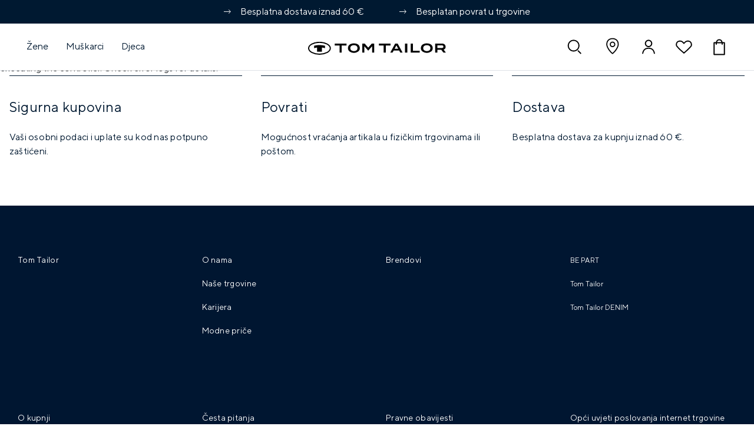

--- FILE ---
content_type: text/html; charset=utf-8
request_url: https://www.tom-tailor.store/hr/katalog/proizvod/zene/zene-kosulje-i-bluze/p/bluza-s-uzorkom-uzorakvisebojna_5932935
body_size: 23027
content:
 <!DOCTYPE html> <html lang="hr" id="top" bulja="1.1.0001. 0:00:00" data-basketem="" data-cartlang="" data-country="hr" data-currency="EUR" data-storeid="14" data-storecurrentid="14"> <head> <meta charset="utf-8" /> <meta http-equiv="x-ua-compatible" content="ie=edge"> <meta name="format-detection" content="telephone=no"> <meta name="viewport" content="width=device-width, initial-scale=1, shrink-to-fit=no"> <meta name="msapplication-tap-highlight" content="no"> <title>
	Proizvod
</title> <link rel="apple-touch-icon" sizes="180x180" href="/ResourcePackages/NewTomTailor/assets/dist/images/apple-touch-icon.png"> <link rel="icon" type="image/png" sizes="32x32" href="/ResourcePackages/NewTomTailor/assets/dist/images/TT_32x32.png"> <link rel="icon" type="image/png" sizes="16x16" href="/ResourcePackages/NewTomTailor/assets/dist/images/TT_16x16.png"> <link rel="manifest" href="/ResourcePackages/NewTomTailor/assets/dist/images/site.webmanifest"> <script src="/ScriptResource.axd?d=wIuRaUoAZ6lXIF1Yn5fO2HNID5A4cb3K6BYqlR0M203CEIdlS09Fi-XCktwGSPsQ573xAGXt72LJUYodS-MiG3k0aqE86Up1egSq_TWoUjL2KRITw_iXzkrLS3-FSyTe9UGtLR5ZFUIK5tsEYidJR89P9qGieuJ8cC5S-eGsSkf4shoo4f7NRhb0PLuSKgE_0&amp;t=fffffffff876b803" type="text/javascript"></script><script src="/ScriptResource.axd?d=EydukmxBmDstn7gSYzQESA42lQPUAIL6EiIqIi-k-gPleXElszvzD_LhT4wclmCehHsnXAQphZDnmsOfJxXBJnQP9ktF4nZBc3yTJOvWYuVAczFSATMJXCuyw-yV6WqKHXxY-ipEH-OrgElDQM5k8qEUQ2ls4iKCq3Zi0zvlNRuw9-f5ArvwaXrT5hpaDbMt0&amp;t=fffffffff876b803" type="text/javascript"></script><script src="/ResourcePackages/NewTomTailor/assets/dist/js/minibasket.js?ver=10016" type="text/javascript"></script><script src="/Frontend-Assembly/Telerik.Sitefinity.Frontend/assets/dist/js/coockie.js?package=NewTomTailor&amp;v=LTg4Njk1NzkyNg%3d%3d" type="text/javascript"></script><script src="/ResourcePackages/NewTomTailor/assets/dist/js/minibasket-navigation-favorites.js?ver=39" type="text/javascript"></script><link href="/ResourcePackages/NewTomTailor/assets/dist/css/main.min.css?vn36&amp;package=NewTomTailor" rel="stylesheet" type="text/css" /> <meta name="msapplication-tap-highlight" content="no"> <meta name="apple-mobile-web-app-title" content="TOM TAILOR STORE"> <meta name="mobile-web-app-capable" content="yes"> <meta name="apple-mobile-web-app-status-bar-style" content="default"> <meta name="facebook-domain-verification" content="iq0scptpubnuduw68pbfiplntugm4h" /> <script>
      (function (w, d, s, l, i) {
          w[l] = w[l] || []; w[l].push({
              'gtm.start':
                  new Date().getTime(), event: 'gtm.js'
          }); var f = d.getElementsByTagName(s)[0],
              j = d.createElement(s), dl = l != 'dataLayer' ? '&l=' + l : ''; j.async = true; j.src =
                  'https://www.googletagmanager.com/gtm.js?id=' + i + dl; f.parentNode.insertBefore(j, f);
      })(window, document, 'script', 'dataLayer', 'GTM-NCBVGHP');
   </script> <link rel="stylesheet" href="/ResourcePackages/NewTomTailor/assets/dist/css/redesign.css?time=746612"> <script data-cookieconsent="necessary" src="/ResourcePackages/NewTomTailor/assets/dist/js/main.js?v=746612"></script> <script src="/ResourcePackages/NewTomTailor/assets/dist/js/analytics.js?v=746612"></script> <meta property="og:title" content="Proizvod" /><meta property="og:url" content="" /><meta property="og:type" content="website" /><meta property="og:site_name" content="TomTailorStore" /><meta name="Generator" content="Sitefinity 13.1.7424.0 PE" /></head> <script>
  document.addEventListener("DOMContentLoaded", function () {
   console.log("Desi se")
    const header = document.querySelector(".header");
    if (header && header.querySelector(".tt-headernews")) {
      document.body.classList.add("has-headernews");
    }
  });
</script> <body class="hr" data-ver="live 180624" data-basketem=""> <!-- Google Tag Manager (noscript) GA4 --> <noscript> <iframe src="https://www.googletagmanager.com/ns.html?id=GTM-NCBVGHP"
         height="0" width="0" style="display:none;visibility:hidden"></iframe> </noscript> <!-- End Google Tag Manager (noscript) --> <div class="loader-wrapper-home" id="loader-home"> <img src="/ResourcePackages/NewTomTailor/assets/dist/images/LogoSolo.svg" alt="Logo" class="loader-logo-home"> <div class="loader-home"></div> </div> <script src="/ResourcePackages/Bootstrap4/assets/dist/js/popper.min.js" type="text/javascript"></script><script src="/ResourcePackages/Bootstrap4/assets/dist/js/bootstrap.min.js" type="text/javascript"></script> <div class="page-wrapper"> <style>
         .mini-basket{height: auto;}
         .tt-sidenav {
         position: relative;
         width: 100% !important;
         }
      </style> <header class="header"> <div class="search-content border-bottom px-0" > <div class="row pl-16-lg-20 pr-3 pr-lg-0"> <div class="col-12 col-lg-6 px-0 px-lg-4"> <div class="row mb-4"> <div class="col-6 col-lg-3 order-1 order-lg-1 p-0"> <span class="fs-32">Pretraga</span> </div> <div class="col-12 col-lg-6 order-3 order-lg-2 p-0 mt-4 mt-lg-0 d-flex justify-content-start justify-content-lg-center"> <button type="button" class="tt-link search-link mr-2 ml-0" id="woman" data-type="zene"> <span class="search-title">Žene</span> </button> <button type="button" class="tt-link search-link mr-2 ml-0" id="man" data-type="muskarci"> <span class="search-title"> Muškarci</span> </button> <button type="button" class="tt-link search-link mr-2 ml-0" id="kids" data-type="djece"> <span class="search-title">Djeca</span> </button> </div> <div class="col-6 col-lg-3 order-2 order-lg-3 p-0 d-flex justify-content-end"> <button class="search-content-close fs-14 pr-0"> <img class="mr-2" src="/ResourcePackages/NewTomTailor/assets/dist/images/left-arrow.svg" />Zatvorite
                                    </button> </div> </div> <div class="d-flex"> <p action="#" class="input-group tt-search-input-wrapper ml-0 mr-4 my-0 border rounded-0"> <input type="text" autocomplete="off" id="searchInput" name="search" class="form-control form-control-lg tt-search-input fs-16 px-3 border-0" placeholder="Što tražite?" /> </p> <button type="button" class="btn btn-outline-blue px-4 rounded-0" id="searchButton">Traži</button> </div> </div> <div class="col-12 col-lg-6 p-0 mt-4 mt-lg-0"> <div class="row h-100 navbar-promo-categories"> <div class="col-12 col-lg-6 mb-3"> <a href="/hr/katalog/zene/zene-jakne" class="text-white"> <div class="custom-card  h-100" style="background-image: url('/images/default-source/promotions/30.8.2025-nova-kolekcija/cat-card---2column---desktop-(5)a51cafba-dce9-4f39-801c-cdd05d0455b4.jpg?Status=Master&amp;sfvrsn=e9192e3b_3/Cat-Card---2Column---Desktop-(5)a51cafba-dce9-4f39-801c-cdd05d0455b4.jpg'); background-position: top; background-repeat: no-repeat; background-size: cover;"> <div class="z-1" style="content: ''; position: absolute; top: 0; left: 0; width: 100%; height: 100%; background-color: rgba(0, 0, 0, 0.2);"></div> <div class="custom-overlay z-2"> <h3>Ženske jakne</h3> <a href="/hr/katalog/zene/zene-jakne" class="btn btn-custom-white-bottom-border mt-3">
                                             Istražite
                                             </a> </div> </div> </a> </div> <div class="col-12 col-lg-6 mb-3"> <a href="/hr/katalog/muskarci/muskarci-jakne" class="text-white"> <div class="custom-card  h-100" style="background-image: url('/images/default-source/promotions/30.8.2025-nova-kolekcija/cat-card---2column---desktop-(6)e2f0218b-e6a0-4eed-aed1-0f4bd5a6d3e6.jpg?Status=Master&amp;sfvrsn=d503d9b_3/Cat-Card---2Column---Desktop-(6)e2f0218b-e6a0-4eed-aed1-0f4bd5a6d3e6.jpg'); background-position: top; background-repeat: no-repeat; background-size: cover;"> <div class="z-1" style="content: ''; position: absolute; top: 0; left: 0; width: 100%; height: 100%; background-color: rgba(0, 0, 0, 0.2);"></div> <div class="custom-overlay z-2"> <h3>Mu&scaron;ke jakne</h3> <a href="/hr/katalog/muskarci/muskarci-jakne" class="btn btn-custom-white-bottom-border mt-3">
                                             Istražite
                                             </a> </div> </div> </a> </div> </div> </div> </div> </div> <div class="test3"> 





<style>
    .marquee {
        width: 100%;
        overflow: hidden;
    }
</style>


        <div class="tt-headernews dark" style="background-color:#001931 !important">
                    <div class="ttx-static-news" style="color: #ffffff">
                        <ul><li>Besplatna dostava iznad 60 €</li><li>Besplatan povrat u trgovine</li></ul>
                    </div>
        </div>



 </div> <div>





  
    <a href="#top" class="totop" style="display:none">
        <div class="topimg"></div>
        <img src="/ResourcePackages/NewTomTailor/assets/dist/images/to-top.svg" />
        <div class="toptext">
            Na vrh
        </div>
    </a>
<script>
    $(document).scroll(function () {
        var y = $(this).scrollTop();
        if (y > 500) {
      $('.totop').fadeIn();
     
  } else {
    $('.totop').fadeOut();
  }
    });
</script>
<script>
    $(document).ready(function () {
     
        $(".totop").on('click', function (event) {

          
            if (this.hash !== "") {
                event.preventDefault();
                var hash = this.hash;

                $('html, body').animate({
                    scrollTop: $(hash).offset().top
                }, 800, function () {
                    
                });
            } 
        });
    });
</script></div> <script src="/ResourcePackages/NewTomTailor/assets/dist/js/kendo.all.min.js?package=NewTomTailor" type="text/javascript"></script><script src="/ResourcePackages/NewTomTailor/assets/dist/js/kendo.culture.en-SI.min.js?package=NewTomTailor" type="text/javascript"></script> <div id="mini-basket" class="mini-basket d-none d-lg-block" data-version="all11.6.23"> <div class="mini-cart-nav p-4" id="mini-cart-nav"> <div class="mini-cart-back pb-3 border-bottom" id="minicart"> <div class="row full-width" id="mobileCart"> <div class="col-lg-6 px-0"> <span class="tt-minicart-numitems">Broj artikala <span id="cartnumitems"></span></span> </div> <div class="col-lg-6 text-right px-0"> <button class="icon-sidemenu" id="closesidebasket"> <svg xmlns="http://www.w3.org/2000/svg" width="16" height="16" viewBox="0 0 25.103 25.102"><g transform="translate(-28 -34.418)"><rect width="32.5" height="3" rx="1" transform="translate(30.121 34.418) rotate(45)" class="a"></rect> <rect width="32.5" height="3" rx="1" transform="translate(28 57.399) rotate(-45)" class="a"></rect></g></svg> </button> </div> </div> </div> <div class="mini-cart-content"> <div id="ttminicartview" data-role="view" data-reload="true"> </div> </div> <div class="container px-0"> <div class="row full-width border-top-blue"> <div class="col-lg-12 mt-20 d-flex justify-content-between align-items-center px-0"> <span class="text-blue fw-medium fs-16">Za platiti <span class="fs-10 fw-normal text-gray">(cijena s uključenim PDV-om)</span></span> <div class="cijena"> <span class="text-blue fw-medium fs-16" id="priceTotal"></span> <span id="currencySimbol">€</span> </div> <button id="refreshCartButton" style="display: none;">Refresh Cart</button> </div> <div class="col-lg-12 mt-20 px-0"> <a href="/hr/kupnja/kosarica" class="btn-outline-dark wide" id="gotocart">Sljedeći korak</a> </div> </div> </div> </div> </div> <script type="text/x-kendo-template" id="ttminicart">
            <div class="row align-items-stretch product-card d-flex align-items-center px-0 py-4 border-bottom">
                <div class="col p-0 m-0" style="max-height: 150px; max-width: 120px;">
                    <img class="w-auto h-100 m-0 p-0" src="#:ThumbnailUrl#" alt="Product Image">
                </div>
                <div class="col-6 pe-0 m-0">
                    <div class="d-flex flex-column justify-content-between p-0 m-0 h-100">
                        <div class="p-0 m-0">
                            <h5 class="product-title small">#:ProductName.split('-').shift()#</h5>
                            <p class="product-details fs-11 m-0 p-0 line-height-1">
                                Boja: 
                                        <span class="text-uppercase">#:ProductName.split('-').pop().split(' ')[1]#</span>

                            </p>
                            <p class="product-details fs-11 m-0 p-0 line-height-sm">
                                Veličina: 
                                <span class="text-uppercase">#: ProductName.split('-').pop().split('_').pop().split(' ').pop()#</span>
                            </p>
                            <p class="product-details fs-11 m-0 p-0 line-height-1">
                               Količina:
                                <span>#:Quantity#</span>
                            </p>
                            #if(PriceWithDiscount && (Price != PriceWithDiscount))
                            {#
                             <span class="font-weight-medium new-price-color fs-11">#:PriceWithDiscount#</span>
                                <span class="ml-2 text-dark fs-11" style="text-decoration: line-through;">#:Price#</span>
                            #}
                            else
                            {#
                                <span class="ml-0 font-weight-medium text-dark fs-11">#:Price#</span>
                            #}#
                        </div>
                        
                        <div class="input-group quantity-controls" style="width: 60px; height: 25px;">
                            
                                                   
                            <p class="product-details fs-11 m-0 p-0 line-height-1">
                             Ukupna cijena: 
                            </p>
                        </div>
                          
                    </div>
                </div>
                <div class="col m-0 p-0 text-right d-flex flex-column justify-content-between">
                    <div class="fs-16">
                     
                     <button class="remove-item fs-24 cursor-pointer" id="#:OrderLineId#" onclick="removeCartItem(#:OrderLineId#)">&times;</button>
                       
                    </div>
                    <div>
                        
                       
                            <span class="ml-2 font-weight-medium text-dark"> #: Total #</span>
                  

                    </div>
                </div>
            </div>
            <div class="cijena">
                <p></p>
            </div>
        </script> <script>


var currentCountry = "hr";

function updateCartItems( ) {
    const model = this.model;
    const store = this.$store;

    console.log("MODEL UPDATE: ", model)
    console.log("STORE UPDATE: ", store)
}



$(document).ready(function() {
    var domain = "hr";
    console.log("Domain:", domain);
    
    $("#refreshCartButton").on("click", function() {
        console.log("Refresh minicart")
        $.fn.loadttminicart();
    });
    // Log the HTML content of the mini-basket
    var miniBasketContent = $("#ttminicartview").html();
    console.log('Mini-basket HTML content:', miniBasketContent);

    // If Kendo is bound to this element, log the Kendo DataSource (if any)
    if ($("#ttminicartview").data("kendoView")) {
        var kendoView = $("#ttminicartview").data("kendoView");
        console.log('Kendo View data:', kendoView);
    }
});



function removeCartItem(itemId) {
    const model = this.model;
    const store = this.$store;
    console.log("🔄 Removing item from cart:", itemId);

    const countryPaths = {
        sl: "https://www.tom-tailor.store/nakup/kosarica/uc/checkout/cart/remove-orderline",
        hr: "https://www.tom-tailor.store/hr/kupnja/kosarica/uc/checkout/cart/remove-orderline",
        sr: "https://www.tom-tailor.store/sr/kupovina/korpa/uc/checkout/cart/remove-orderline",
        ro: "https://www.tom-tailor.store/ro/achizitie/cos-de-cumparaturi/uc/checkout/cart/remove-orderline"
    };

    const fetchUrl = countryPaths[currentCountry] || countryPaths.ro;

    fetch(fetchUrl, {
        method: 'POST',
        headers: { 'Content-Type': 'application/json' },
        body: JSON.stringify({ orderlineId: itemId })
    })
    .then(res => {
        if (!res.ok) throw new Error("Network response was not ok");
        return res.json();
    })
    .then(data => {
        const orderLines = data?.OrderLines || [];

        console.log("📦 Cart items after removal:", orderLines.length);
   if (orderLines.length === 0) {

          $('#closesidebasket').click();
          $('#cartitems').addClass('hide').html('0');
                
  }else {
            console.log("refresha cart")
            // Refresh cart and remove item from model
            $("#refreshCartButton").trigger("click");
            model.OrderLines = model.OrderLines.filter(item => item.OrderLineId !== itemId);
        }

        store.commit('update');
    })
    .catch(error => {
        console.error("❌ Error removing cart item:", error);
    });
}



</script> <nav class="navbar navbar-expand-lg border-bottom bg-white top-0 px-2 px-lg-0" id="cijeliNav"> <span class="text-success text-white" v-show="showAddToBasketMessage" id="successmsg2" style="display:none;">Dodano u košaricu</span> <div class="container-fluid d-flex py-3"> <div class="navbar-icons d-lg-none me-auto align-items-center menu-icons"> <button class="navbar-toggler border-0 rounded-0 me-lg-auto p-0" type="button" aria-expanded="false" aria-label="Toggle navigation" id="navbarToggleBtn" style="width: 22px; height: 22px;"> <svg id="hamburgerIcon" xmlns="http://www.w3.org/2000/svg" width="22" height="22" fill="currentColor" class="bi bi-list" viewBox="0 0 16 16"> <path fill-rule="evenodd" d="M2.5 12.5a.5.5 0 0 1 0-1h11a.5.5 0 0 1 0 1h-11zm0-5a.5.5 0 0 1 0-1h11a.5.5 0 0 1 0 1h-11zm0-5a.5.5 0 0 1 0-1h11a.5.5 0 0 1 0 1h-11z"/> </svg> <svg id="closeIcon" xmlns="http://www.w3.org/2000/svg" width="22" height="22" fill="currentColor" class="bi bi-x d-none" viewBox="0 0 16 16"> <path fill-rule="evenodd" d="M4.646 4.646a.5.5 0 0 1 .708 0L8 7.293l2.646-2.647a.5.5 0 0 1 .708.708L8.707 8l2.647 2.646a.5.5 0 0 1-.708.708L8 8.707l-2.646 2.647a.5.5 0 0 1-.708-.708L7.293 8 4.646 5.354a.5.5 0 0 1 0-.708z"/> </svg> </button> </div> <div class="navbar-brand ml-2 d-lg-none p-0 lh-100 absolute-center" style="width: 190px;"> <a href="/hr" title="TomTailor Home" class=""> <svg xmlns="http://www.w3.org/2000/svg" xmlns:xlink="http://www.w3.org/1999/xlink" viewBox="0 0 236.477 22.198"> <defs> <clipPath id="a"> <path class="a" d="M0,7.215H236.477v-22.2H0Z" transform="translate(0 14.983)" /> </clipPath> </defs> <g transform="translate(0 14.983)"> <g class="b" transform="translate(0 -14.983)"> <g transform="translate(45.783 2.712)"> <path class="c" d="M3.849,1.234h8.215V-2.132H-7.992V1.234H.231v12.1H3.849ZM31,5.584c0,3.215-2.292,5.065-6.171,5.065-2.819,0-6.212-1.28-6.212-5.065,0-3.473,3.108-5.028,6.191-5.028C28.687.555,31,2.435,31,5.584m3.977,0c0-4.948-3.99-8.146-10.168-8.146-4.691,0-10.168,2.132-10.168,8.146a7.282,7.282,0,0,0,3.322,6.169,12.33,12.33,0,0,0,6.846,2,11.985,11.985,0,0,0,7.052-2.1,7.265,7.265,0,0,0,3.116-6.071m21.24,7.755h3.556V-2.14h-4.31L49.407,4.747l-6-6.886H39.089V13.338h3.556V2.275l.25.259,6.512,7.418,6.559-7.418.252-.259V13.338Zm31.5-15.471H67.66V1.234h8.224v12.1H79.5V1.234h8.215Zm13.143,8.806-6.19,0L97.76.929Zm3.581,6.664H108.4L99.93-2.16H95.582l-8.393,15.5h3.9l1.95-3.63h9.449Zm8.14-.007h3.877V-2.129h-3.877Zm9.793.006h15.256V10.162H125.988V-2.149h-3.617Zm33.706-7.753c0,3.215-2.3,5.065-6.169,5.065-2.822,0-6.218-1.28-6.218-5.065,0-3.473,3.111-5.028,6.194-5.028,3.88,0,6.193,1.88,6.193,5.028m3.978,0c0-4.948-3.993-8.146-10.172-8.146-4.688,0-10.167,2.132-10.167,8.146a7.276,7.276,0,0,0,3.323,6.169,12.316,12.316,0,0,0,6.843,2,11.979,11.979,0,0,0,7.054-2.1,7.275,7.275,0,0,0,3.119-6.071m18.355-2.5a2.2,2.2,0,0,1-2.351,2.248h-8.116V.92h8.094a2.223,2.223,0,0,1,2.373,2.165m3.723.1c0-3.077-2.393-5.313-5.686-5.313H164.18v15.46h3.763V8.376h6.732l3.793,4.959H182.7L178.775,8.08l.2-.065a4.691,4.691,0,0,0,3.16-4.827" transform="translate(7.992 2.562)" /> </g> <g transform="translate(0.001 -0.001)"> <path class="d" d="M12.091,3.608h0c0,2.427-1.892,4.671-4.948,6.34A27.1,27.1,0,0,1-5.554,12.8h0a27.1,27.1,0,0,1-12.7-2.851c-3.056-1.668-4.948-3.913-4.95-6.34s1.893-4.673,4.95-6.341a27.112,27.112,0,0,1,12.7-2.851h0a27.1,27.1,0,0,1,12.7,2.852C10.2-1.065,12.091,1.18,12.091,3.606ZM8.051-4.4A29,29,0,0,0-5.554-7.492h0A28.989,28.989,0,0,0-19.161-4.4c-3.676,2-5.947,4.831-5.947,8.009s2.271,6,5.946,8.008A29.006,29.006,0,0,0-5.556,14.706h0A29,29,0,0,0,8.051,11.616C11.725,9.613,14,6.784,14,3.608h0C14,.43,11.725-2.4,8.051-4.4" transform="translate(25.108 7.492)" /> </g> <g transform="translate(10.264 5.546)"> <path class="d" d="M1.7,3.73v-7.2A44.64,44.64,0,0,0-3.525-2.314V-6.536A36.913,36.913,0,0,1,5.761-7.744a41.9,41.9,0,0,1,9.51,1.209v4.221a44.7,44.7,0,0,0-5.224-1.159v7.2Z" transform="translate(3.525 7.745)" /> </g> </g> </g> </svg> </a> </div> 









<style>
    .catcategorytt[data-categoryname*="-mc"] {
        display: none !important;
    }
    #kat-2 .katall{display: none;}


    .custom-card {
      position: relative;
      min-height: 50vh; /* Adjust height as needed */
      background-size: cover;
      background-position: center;
    }
    .custom-overlay {
      position: absolute;
      bottom: 10%;
      left: 10%;
      color: white;
    }



    .btn-custom-white-bottom-border {
      color: white !important;
      border-bottom: 1px solid white !important;
      background-color: transparent !important;
      transition: all 0.3s ease !important;
      border-radius: 0px !important;
      padding: .375rem .75rem !important;
    }

    .btn-custom-white-bottom-border:hover {
      color: #fff !important; /* Dark text on hover */
      border: 1px solid #fff !important; /* White outline */
    }

</style>



<div data-component="category-navigation" data-version="7062024-1" id="categories-1" v-cloak>
    <input type="hidden" value="{
  &quot;sl&quot;: &quot;~/katalog/produkt&quot;,
  &quot;hr&quot;: &quot;~/katalog/proizvod&quot;,
  &quot;ro&quot;: &quot;~/catalog/produs&quot;,
  &quot;sr&quot;: &quot;~/katalog/proizvod&quot;
}" />
    <script type="application/json" data-items="true">
        { "items" : [{"CategoryId":"c1a6fbcf-09a8-4f65-9041-1f849b729b12","DisplayName":"Žene","Url":"https://www.tom-tailor.store/hr/katalog/zene","IsActive":false,"Categories":[{"CategoryId":"142c43ca-ed73-49b3-94b2-5a3ef0b80bc3","DisplayName":"Najnovije","Url":"https://www.tom-tailor.store/hr/katalog/zene/zene-novo","IsActive":false,"Categories":[],"MenuType":"new","MenuName":"Najnovije"},{"CategoryId":"b739046a-4449-457e-8d29-c93dfdd6c5bf","DisplayName":"Majice","Url":"https://www.tom-tailor.store/hr/katalog/zene/zene-majice","IsActive":false,"Categories":[],"MenuType":"","MenuName":"Majice"},{"CategoryId":"93d4fedf-f591-4f07-bea3-3c6551f153f3","DisplayName":"Košulje i bluze","Url":"https://www.tom-tailor.store/hr/katalog/zene/zene-kosulje-i-bluze","IsActive":true,"Categories":[],"MenuType":"","MenuName":"Košulje i bluze"},{"CategoryId":"3e21b3e1-9665-4ebe-b341-225901772250","DisplayName":"Puloveri i majice dugih rukava","Url":"https://www.tom-tailor.store/hr/katalog/zene/zene-puloveri-i-majice-dugih-rukava","IsActive":false,"Categories":[{"CategoryId":"3e4858e9-1aab-4b40-a246-5212e8ef4584","DisplayName":"Sportski","Url":"https://www.tom-tailor.store/hr/katalog/zene/zene-puloveri-i-majice-dugih-rukava/zene-sportski","IsActive":false,"Categories":[],"MenuType":"","MenuName":"Sportski"},{"CategoryId":"75e31887-3636-4a8f-a826-5b9d5982494a","DisplayName":"Pleteni","Url":"https://www.tom-tailor.store/hr/katalog/zene/zene-puloveri-i-majice-dugih-rukava/zene-pleteni","IsActive":false,"Categories":[],"MenuType":"","MenuName":"Pleteni"}],"MenuType":"","MenuName":"Puloveri i majice dugih rukava"},{"CategoryId":"b70393c5-87ba-4fa1-8411-d0f6f6d1faa2","DisplayName":"Jakne","Url":"https://www.tom-tailor.store/hr/katalog/zene/zene-jakne","IsActive":false,"Categories":[],"MenuType":"","MenuName":"Jakne"},{"CategoryId":"b07e3729-7b0c-41b1-843a-e8ef41b5d215","DisplayName":"Sakoi","Url":"https://www.tom-tailor.store/hr/katalog/zene/zene-sakoi","IsActive":false,"Categories":[],"MenuType":"","MenuName":"Sakoi"},{"CategoryId":"c1c318e3-3f39-4f34-af66-bbefd15e9885","DisplayName":"Haljine","Url":"https://www.tom-tailor.store/hr/katalog/zene/zene-haljine","IsActive":false,"Categories":[],"MenuType":"","MenuName":"Haljine"},{"CategoryId":"2a17bac9-0814-42d7-9332-dadaafa218a3","DisplayName":"Suknje","Url":"https://www.tom-tailor.store/hr/katalog/zene/zene-suknje","IsActive":false,"Categories":[],"MenuType":"","MenuName":"Suknje"},{"CategoryId":"f4e07673-2a5f-48e1-9347-fe452b859cde","DisplayName":"Traperice","Url":"https://www.tom-tailor.store/hr/katalog/zene/zene-traperice","IsActive":false,"Categories":[],"MenuType":"","MenuName":"Traperice"},{"CategoryId":"db7623b5-cfeb-4c14-9509-78549d68fb34","DisplayName":"Hlače","Url":"https://www.tom-tailor.store/hr/katalog/zene/zene-hlace","IsActive":false,"Categories":[],"MenuType":"","MenuName":"Hlače"},{"CategoryId":"7fbb39ba-48f2-458f-9f15-c1ce66de7ccd","DisplayName":"Modni dodaci","Url":"https://www.tom-tailor.store/hr/katalog/zene/zene-modni-dodaci","IsActive":false,"Categories":[{"CategoryId":"9fde48f8-78f0-4cea-bfd2-42eab661fa36","DisplayName":"Kape, šalovi i rukavice","Url":"https://www.tom-tailor.store/hr/katalog/zene/zene-modni-dodaci/zene-kape-salovi-i-rukavice","IsActive":false,"Categories":[],"MenuType":"","MenuName":"Kape, šalovi i rukavice"},{"CategoryId":"3d82b053-1562-4807-9f45-198c6e4e0a67","DisplayName":"Remeni","Url":"https://www.tom-tailor.store/hr/katalog/zene/zene-modni-dodaci/zene-remeni","IsActive":false,"Categories":[],"MenuType":"","MenuName":"Remeni"},{"CategoryId":"79a1e0fc-d668-4553-a29a-f56e1cdb7b6e","DisplayName":"Novčanici i torbe","Url":"https://www.tom-tailor.store/hr/katalog/zene/zene-modni-dodaci/zene-novcanici-i-torbe","IsActive":false,"Categories":[],"MenuType":"","MenuName":"Novčanici i torbe"},{"CategoryId":"c2af9c49-6c2d-4dad-8cb2-d23bc16d0341","DisplayName":"Kišobrani","Url":"https://www.tom-tailor.store/hr/katalog/zene/zene-modni-dodaci/zene-kisobrani","IsActive":false,"Categories":[],"MenuType":"","MenuName":"Kišobrani"}],"MenuType":"","MenuName":"Modni dodaci"},{"CategoryId":"58f6201e-c82b-43f5-8e26-ee1e56d32fc1","DisplayName":"Obuća","Url":"https://www.tom-tailor.store/hr/katalog/zene/zene-obuća","IsActive":false,"Categories":[{"CategoryId":"fafa5e93-8cc7-4945-b46a-91dc3564cf0d","DisplayName":"Cipele","Url":"https://www.tom-tailor.store/hr/katalog/zene/zene-obuća/zene-cipele","IsActive":false,"Categories":[],"MenuType":"","MenuName":"Cipele"},{"CategoryId":"1cb37e26-1636-4850-9ad1-5473e3319e9e","DisplayName":"Čarape","Url":"https://www.tom-tailor.store/hr/katalog/zene/zene-obuća/zene-carape","IsActive":false,"Categories":[],"MenuType":"","MenuName":"Čarape"}],"MenuType":"","MenuName":"Obuća"}],"MenuType":"default","MenuName":"Žene"},{"CategoryId":"3d8e86fe-9048-41b0-98aa-525c46e714d8","DisplayName":"Muškarci","Url":"https://www.tom-tailor.store/hr/katalog/muskarci","IsActive":false,"Categories":[{"CategoryId":"0e4ee6a3-30db-44a5-a6f2-f7aac6325085","DisplayName":"Najnovije","Url":"https://www.tom-tailor.store/hr/katalog/muskarci/muskarci-novo","IsActive":false,"Categories":[],"MenuType":"new","MenuName":"Najnovije"},{"CategoryId":"ab71e1a8-f201-4aeb-9d17-a57246a2621f","DisplayName":"Majice","Url":"https://www.tom-tailor.store/hr/katalog/muskarci/muskarci-majice","IsActive":false,"Categories":[],"MenuType":"","MenuName":"Majice"},{"CategoryId":"ff2452b2-4d78-459c-b56e-314e3e1473c6","DisplayName":"Polo majice","Url":"https://www.tom-tailor.store/hr/katalog/muskarci/muskarci-polo-majice","IsActive":false,"Categories":[],"MenuType":"","MenuName":"Polo majice"},{"CategoryId":"bb8f1cce-2505-493d-a55a-925c910cb3e0","DisplayName":"Košulje","Url":"https://www.tom-tailor.store/hr/katalog/muskarci/muskarci-kosulje","IsActive":false,"Categories":[],"MenuType":"","MenuName":"Košulje"},{"CategoryId":"ca812156-99a6-4e9b-a79b-7bb73efced49","DisplayName":"Puloveri i majice dugih rukava","Url":"https://www.tom-tailor.store/hr/katalog/muskarci/muskarci-puloveri-i-majice-dugih-rukava","IsActive":false,"Categories":[{"CategoryId":"bbd65e35-52f8-4b1b-89c9-82978b473b51","DisplayName":"Sportski","Url":"https://www.tom-tailor.store/hr/katalog/muskarci/muskarci-puloveri-i-majice-dugih-rukava/muskarci-sportski","IsActive":false,"Categories":[],"MenuType":"","MenuName":"Sportski"},{"CategoryId":"1cc9e9a9-6e4e-4bcf-bd5f-95a6c2aade5d","DisplayName":"Pleteni","Url":"https://www.tom-tailor.store/hr/katalog/muskarci/muskarci-puloveri-i-majice-dugih-rukava/muskarci-pleteni","IsActive":false,"Categories":[],"MenuType":"","MenuName":"Pleteni"}],"MenuType":"","MenuName":"Puloveri i majice dugih rukava"},{"CategoryId":"4230f817-f3da-4b7f-8998-3397ca285a20","DisplayName":"Jakne","Url":"https://www.tom-tailor.store/hr/katalog/muskarci/muskarci-jakne","IsActive":false,"Categories":[],"MenuType":"","MenuName":"Jakne"},{"CategoryId":"ecdf7af5-518c-4643-aa66-520178e66057","DisplayName":"Sakoi","Url":"https://www.tom-tailor.store/hr/katalog/muskarci/muskarci-sakoi","IsActive":false,"Categories":[],"MenuType":"","MenuName":"Sakoi"},{"CategoryId":"59f77ca6-27b9-41b5-b5d9-f6bff74fe348","DisplayName":"Traperice","Url":"https://www.tom-tailor.store/hr/katalog/muskarci/muskarci-traperice","IsActive":false,"Categories":[],"MenuType":"","MenuName":"Traperice"},{"CategoryId":"f537fa12-74e2-4deb-8484-cb83a890b044","DisplayName":"Hlače","Url":"https://www.tom-tailor.store/hr/katalog/muskarci/muskarci-hlace","IsActive":false,"Categories":[],"MenuType":"","MenuName":"Hlače"},{"CategoryId":"f862c3e6-ccb3-4000-b10d-a74fcf61a188","DisplayName":"Modni dodaci","Url":"https://www.tom-tailor.store/hr/katalog/muskarci/muskarci-modni-dodaci","IsActive":false,"Categories":[{"CategoryId":"2f1f9bae-a3f2-4cb1-8a8d-4b05f65d3fd4","DisplayName":"Kape, šalovi i rukavice","Url":"https://www.tom-tailor.store/hr/katalog/muskarci/muskarci-modni-dodaci/muskarci-kape-salovi-i-rukavice","IsActive":false,"Categories":[],"MenuType":"","MenuName":"Kape, šalovi i rukavice"},{"CategoryId":"c1431bd5-a494-43a9-9905-1b370559ecc3","DisplayName":"Remeni","Url":"https://www.tom-tailor.store/hr/katalog/muskarci/muskarci-modni-dodaci/muskarci-remeni","IsActive":false,"Categories":[],"MenuType":"","MenuName":"Remeni"},{"CategoryId":"0a8388aa-86e7-493f-89e9-6d763858d04a","DisplayName":"Novčanici i torbe","Url":"https://www.tom-tailor.store/hr/katalog/muskarci/muskarci-modni-dodaci/muskarci-novcanici-i-torbe","IsActive":false,"Categories":[],"MenuType":"","MenuName":"Novčanici i torbe"},{"CategoryId":"ac31b562-b282-43f8-b102-82fc5953469c","DisplayName":"Kišobrani","Url":"https://www.tom-tailor.store/hr/katalog/muskarci/muskarci-modni-dodaci/muskarci-kisobrani","IsActive":false,"Categories":[],"MenuType":"","MenuName":"Kišobrani"}],"MenuType":"","MenuName":"Modni dodaci"},{"CategoryId":"e5075357-2912-4081-b407-99f0dbeee05f","DisplayName":"Obuća","Url":"https://www.tom-tailor.store/hr/katalog/muskarci/muskarci-obuća","IsActive":false,"Categories":[{"CategoryId":"b1d4798d-9189-4fc9-a349-f6b18130c28b","DisplayName":"Cipele","Url":"https://www.tom-tailor.store/hr/katalog/muskarci/muskarci-obuća/muskarci-cipele","IsActive":false,"Categories":[],"MenuType":"","MenuName":"Cipele"},{"CategoryId":"09c5a568-7450-47a0-a423-c986b28800db","DisplayName":"Čarape","Url":"https://www.tom-tailor.store/hr/katalog/muskarci/muskarci-obuća/muskarci-carape","IsActive":false,"Categories":[],"MenuType":"","MenuName":"Čarape"}],"MenuType":"","MenuName":"Obuća"},{"CategoryId":"2db68805-b943-47ce-98f9-8d9fb264301c","DisplayName":"Donje rublje","Url":"https://www.tom-tailor.store/hr/katalog/muskarci/muskarci-donje-rublje","IsActive":false,"Categories":[],"MenuType":"","MenuName":"Donje rublje"}],"MenuType":"","MenuName":"Muškarci"},{"CategoryId":"782edbb3-61f7-4cd0-8e31-b097e4e9fdd1","DisplayName":"Djeca","Url":"https://www.tom-tailor.store/hr/katalog/djeca","IsActive":false,"Categories":[{"CategoryId":"ed9f28e3-6ad4-4497-b96a-3a45efcee192","DisplayName":"BEBE DJEVOJČICE","Url":"https://www.tom-tailor.store/hr/katalog/djeca/djeca-bebe-djevojcice","IsActive":false,"Categories":[{"CategoryId":"862f1a0a-c3c4-41b9-8221-fd111c517dc9","DisplayName":"Najnovije","Url":"https://www.tom-tailor.store/hr/katalog/djeca/djeca-bebe-djevojcice/djeca-bebe-djevojcice-novo","IsActive":false,"Categories":[],"MenuType":"new","MenuName":"Najnovije"},{"CategoryId":"98b6c888-a995-4347-bec6-afa8e522d9f6","DisplayName":"Majice","Url":"https://www.tom-tailor.store/hr/katalog/djeca/djeca-bebe-djevojcice/djeca-bebe-djevojcice-majice","IsActive":false,"Categories":[],"MenuType":"","MenuName":"Majice"},{"CategoryId":"c4db8aff-c506-43a1-9250-46b0bcdf1945","DisplayName":"Košulje i bluze","Url":"https://www.tom-tailor.store/hr/katalog/djeca/djeca-bebe-djevojcice/djeca-bebe-djevojcice-kosulje-in-bluze","IsActive":false,"Categories":[],"MenuType":"","MenuName":"Košulje i bluze"},{"CategoryId":"2805da95-3f31-46fb-821a-81eade6e81ab","DisplayName":"Puloveri i majice dugih rukava","Url":"https://www.tom-tailor.store/hr/katalog/djeca/djeca-bebe-djevojcice/djeca-bebe-djevojcice-puloveri-i-majice-dugih-rukava","IsActive":false,"Categories":[{"CategoryId":"e441221c-e279-4c39-b80c-dab7908bc9b6","DisplayName":"Sportski","Url":"https://www.tom-tailor.store/hr/katalog/djeca/djeca-bebe-djevojcice/djeca-bebe-djevojcice-puloveri-i-majice-dugih-rukava/djeca-bebe-djevojcice-sportsko","IsActive":false,"Categories":[],"MenuType":"","MenuName":"Sportski"},{"CategoryId":"c538a43d-f8f6-47c9-a99a-43cdd4db8b8e","DisplayName":"Pleteni","Url":"https://www.tom-tailor.store/hr/katalog/djeca/djeca-bebe-djevojcice/djeca-bebe-djevojcice-puloveri-i-majice-dugih-rukava/djeca-bebe-djevojcice-pleteno","IsActive":false,"Categories":[],"MenuType":"","MenuName":"Pleteni"}],"MenuType":"","MenuName":"Puloveri i majice dugih rukava"},{"CategoryId":"4e4e318e-d2a1-4f88-8f93-4e6e476288b1","DisplayName":"Jakne","Url":"https://www.tom-tailor.store/hr/katalog/djeca/djeca-bebe-djevojcice/djeca-bebe-djevojcice-jakne","IsActive":false,"Categories":[],"MenuType":"","MenuName":"Jakne"},{"CategoryId":"26cc6063-069c-4a14-9591-31f271a9ea13","DisplayName":"Haljine","Url":"https://www.tom-tailor.store/hr/katalog/djeca/djeca-bebe-djevojcice/djeca-bebe-djevojcice-haljine","IsActive":false,"Categories":[],"MenuType":"","MenuName":"Haljine"},{"CategoryId":"530c9fcd-7d42-486a-9692-16e3987385da","DisplayName":"Suknje","Url":"https://www.tom-tailor.store/hr/katalog/djeca/djeca-bebe-djevojcice/djeca-bebe-djevojcice-suknje","IsActive":false,"Categories":[],"MenuType":"","MenuName":"Suknje"},{"CategoryId":"59f05ebd-0326-44e9-8554-3a04b7b77f45","DisplayName":"Traperice","Url":"https://www.tom-tailor.store/hr/katalog/djeca/djeca-bebe-djevojcice/djeca-bebe-djevojcice-traperice","IsActive":false,"Categories":[],"MenuType":"","MenuName":"Traperice"},{"CategoryId":"44ec3577-81a3-4217-8d92-1b76df76b7f5","DisplayName":"Hlače","Url":"https://www.tom-tailor.store/hr/katalog/djeca/djeca-bebe-djevojcice/djeca-bebe-djevojcice-hlace","IsActive":false,"Categories":[],"MenuType":"","MenuName":"Hlače"},{"CategoryId":"e191e06f-f72e-4bb5-bb12-ae08682e4c79","DisplayName":"Kape i šalovi","Url":"https://www.tom-tailor.store/hr/katalog/djeca/djeca-bebe-djevojcice/djeca-bebe-djevojcice-kape-salovi","IsActive":false,"Categories":[],"MenuType":"","MenuName":"Kape i šalovi"}],"MenuType":"","MenuName":"Bebe djevojčice_(2-9 godine)"},{"CategoryId":"fd7abd2f-6b24-45b0-b89a-15c89df61db2","DisplayName":"BEBE DJEČACI","Url":"https://www.tom-tailor.store/hr/katalog/djeca/djeca-bebe-djecaci","IsActive":false,"Categories":[{"CategoryId":"d4fc7de6-98b8-4300-8167-8e42ca16b38e","DisplayName":"Najnovije","Url":"https://www.tom-tailor.store/hr/katalog/djeca/djeca-bebe-djecaci/djeca-bebe-djecaci-novo","IsActive":false,"Categories":[],"MenuType":"new","MenuName":"Najnovije"},{"CategoryId":"9bfc6842-3e5b-4d60-973e-b55e57295798","DisplayName":"Majice","Url":"https://www.tom-tailor.store/hr/katalog/djeca/djeca-bebe-djecaci/djeca-bebe-djecaci-majice","IsActive":false,"Categories":[],"MenuType":"","MenuName":"Majice"},{"CategoryId":"93fddf27-3e6c-43c0-ba3b-7f0e464cbb3b","DisplayName":"Polo majice","Url":"https://www.tom-tailor.store/hr/katalog/djeca/djeca-bebe-djecaci/djeca-bebe-djecaci-polo-majice","IsActive":false,"Categories":[],"MenuType":"","MenuName":"Polo majice"},{"CategoryId":"81c4cacb-c52d-4f03-9df6-ed796b046f9a","DisplayName":"Košulje","Url":"https://www.tom-tailor.store/hr/katalog/djeca/djeca-bebe-djecaci/djeca-bebe-djecaci-kosulje","IsActive":false,"Categories":[],"MenuType":"","MenuName":"Košulje"},{"CategoryId":"db4dd36d-a02b-45f2-97f4-48adf8483037","DisplayName":"Puloveri i majice dugih rukava","Url":"https://www.tom-tailor.store/hr/katalog/djeca/djeca-bebe-djecaci/djeca-bebe-djecaci-puloveri-i-majice-dugih-rukava","IsActive":false,"Categories":[{"CategoryId":"c33282de-67e9-47ad-b349-a020b23433f5","DisplayName":"Sportski","Url":"https://www.tom-tailor.store/hr/katalog/djeca/djeca-bebe-djecaci/djeca-bebe-djecaci-puloveri-i-majice-dugih-rukava/djeca-bebe-djecaci-sportsko","IsActive":false,"Categories":[],"MenuType":"","MenuName":"Sportski"},{"CategoryId":"140daa14-e8fc-4843-87aa-40a01a615fe2","DisplayName":"Pleteni","Url":"https://www.tom-tailor.store/hr/katalog/djeca/djeca-bebe-djecaci/djeca-bebe-djecaci-puloveri-i-majice-dugih-rukava/djeca-bebe-djecaci-pleteno","IsActive":false,"Categories":[],"MenuType":"","MenuName":"Pleteni"}],"MenuType":"","MenuName":"Puloveri i majice dugih rukava"},{"CategoryId":"ed07afc8-942d-4ef8-93f6-6fcdd707b8d0","DisplayName":"Jakne","Url":"https://www.tom-tailor.store/hr/katalog/djeca/djeca-bebe-djecaci/djeca-bebe-djecaci-jakne","IsActive":false,"Categories":[],"MenuType":"","MenuName":"Jakne"},{"CategoryId":"b451b41b-5652-4573-9ce8-c27fc549a871","DisplayName":"Traperice","Url":"https://www.tom-tailor.store/hr/katalog/djeca/djeca-bebe-djecaci/djeca-bebe-djecaci-traperice","IsActive":false,"Categories":[],"MenuType":"","MenuName":"Traperice"},{"CategoryId":"c7608148-42f1-4485-aa34-177f4a726739","DisplayName":"Hlače","Url":"https://www.tom-tailor.store/hr/katalog/djeca/djeca-bebe-djecaci/djeca-bebe-djecaci-hlace","IsActive":false,"Categories":[],"MenuType":"","MenuName":"Hlače"},{"CategoryId":"cd06320e-74aa-45ef-8c55-3575a4c1dbf9","DisplayName":"Kape i šalovi","Url":"https://www.tom-tailor.store/hr/katalog/djeca/djeca-bebe-djecaci/djeca-bebe-djecaci-kape-salovi","IsActive":false,"Categories":[],"MenuType":"","MenuName":"Kape i šalovi"}],"MenuType":"","MenuName":"Bebe dječaci_(2-9 godine)"},{"CategoryId":"c9678017-9ac1-49b7-80f0-d3278e846b53","DisplayName":"DJEVOJČICE","Url":"https://www.tom-tailor.store/hr/katalog/djeca/djeca-djevojcice","IsActive":false,"Categories":[{"CategoryId":"c6056690-7748-4c35-be54-89090701d76e","DisplayName":"Najnovije","Url":"https://www.tom-tailor.store/hr/katalog/djeca/djeca-djevojcice/djeca-djevojcice-novo","IsActive":false,"Categories":[],"MenuType":"new","MenuName":"Najnovije"},{"CategoryId":"1e824d9f-589c-4dc8-af18-36706dc7ca6a","DisplayName":"Majice","Url":"https://www.tom-tailor.store/hr/katalog/djeca/djeca-djevojcice/djeca-djevojcice-majice","IsActive":false,"Categories":[],"MenuType":"","MenuName":"Majice"},{"CategoryId":"8b651d84-1e00-4d19-a3ce-59d7a50f54c9","DisplayName":"Puloveri i majice dugih rukava","Url":"https://www.tom-tailor.store/hr/katalog/djeca/djeca-djevojcice/djeca-djevojcice-puloveri-i-majice-dugih-rukava","IsActive":false,"Categories":[{"CategoryId":"b5882be5-c7b3-441d-b275-a573275a4712","DisplayName":"Sportski","Url":"https://www.tom-tailor.store/hr/katalog/djeca/djeca-djevojcice/djeca-djevojcice-puloveri-i-majice-dugih-rukava/djeca-djevojcice-sportsko","IsActive":false,"Categories":[],"MenuType":"","MenuName":"Sportski"},{"CategoryId":"f6b15d5c-cccc-4c74-8b82-4e8aa722e06b","DisplayName":"Pleteni","Url":"https://www.tom-tailor.store/hr/katalog/djeca/djeca-djevojcice/djeca-djevojcice-puloveri-i-majice-dugih-rukava/djeca-djevojcice-pleteno","IsActive":false,"Categories":[],"MenuType":"","MenuName":"Pleteni"}],"MenuType":"","MenuName":"Puloveri i majice dugih rukava"},{"CategoryId":"a2cca06b-5e27-4f8c-9cd9-07887420fb1a","DisplayName":"Jakne","Url":"https://www.tom-tailor.store/hr/katalog/djeca/djeca-djevojcice/djeca-djevojcice-jakne","IsActive":false,"Categories":[],"MenuType":"","MenuName":"Jakne"},{"CategoryId":"2adc6edb-f8b5-4151-aa1b-71666213fa32","DisplayName":"Haljine","Url":"https://www.tom-tailor.store/hr/katalog/djeca/djeca-djevojcice/djeca-djevojcice-haljine","IsActive":false,"Categories":[],"MenuType":"","MenuName":"Haljine"},{"CategoryId":"3e48ed1e-1f0d-4b4b-b466-bfc7e6a74a98","DisplayName":"Suknje","Url":"https://www.tom-tailor.store/hr/katalog/djeca/djeca-djevojcice/djeca-djevojcice-suknje","IsActive":false,"Categories":[],"MenuType":"","MenuName":"Suknje"},{"CategoryId":"dba4975f-c356-435d-9931-68d83f3496f9","DisplayName":"Traperice","Url":"https://www.tom-tailor.store/hr/katalog/djeca/djeca-djevojcice/djeca-djevojcice-traperice","IsActive":false,"Categories":[],"MenuType":"","MenuName":"Traperice"},{"CategoryId":"50a511cd-077c-4c66-9953-4c303e2db463","DisplayName":"Hlače","Url":"https://www.tom-tailor.store/hr/katalog/djeca/djeca-djevojcice/djeca-djevojcice-hlace","IsActive":false,"Categories":[],"MenuType":"","MenuName":"Hlače"},{"CategoryId":"5efe2979-5f13-4fc6-bb47-02060b729a23","DisplayName":"Kape i šalovi","Url":"https://www.tom-tailor.store/hr/katalog/djeca/djeca-djevojcice/djeca-djevojcice-kape-salovi","IsActive":false,"Categories":[],"MenuType":"","MenuName":"Kape i šalovi"}],"MenuType":"","MenuName":"Djevojčice_(10-16 godine)"},{"CategoryId":"8fc42023-ffef-4e40-ab75-8bd5ed1d239e","DisplayName":"DJEČACI","Url":"https://www.tom-tailor.store/hr/katalog/djeca/djeca-djecaci","IsActive":false,"Categories":[{"CategoryId":"ce9bdf0e-ab4a-46aa-9aed-3ef0c82ea058","DisplayName":"Najnovije","Url":"https://www.tom-tailor.store/hr/katalog/djeca/djeca-djecaci/djeca-djecaci-novo","IsActive":false,"Categories":[],"MenuType":"new","MenuName":"Najnovije"},{"CategoryId":"b8c2a855-cf71-4fd6-9002-d82c1e6999f1","DisplayName":"Majice","Url":"https://www.tom-tailor.store/hr/katalog/djeca/djeca-djecaci/djeca-djecaci-majice","IsActive":false,"Categories":[],"MenuType":"","MenuName":"Majice"},{"CategoryId":"be84be55-c68f-4324-ae7c-48c7169d5e53","DisplayName":"Polo majice","Url":"https://www.tom-tailor.store/hr/katalog/djeca/djeca-djecaci/djeca-djecaci-polo-majice","IsActive":false,"Categories":[],"MenuType":"","MenuName":"Polo majice"},{"CategoryId":"db9e3ad6-d966-4168-80fe-d04b363b3e98","DisplayName":"Košulje","Url":"https://www.tom-tailor.store/hr/katalog/djeca/djeca-djecaci/djeca-djecaci-kosulje","IsActive":false,"Categories":[],"MenuType":"","MenuName":"Košulje"},{"CategoryId":"103f3b92-c975-4986-821d-79c9874e0bf5","DisplayName":"Puloveri i majice dugih rukava","Url":"https://www.tom-tailor.store/hr/katalog/djeca/djeca-djecaci/djeca-djecaci-puloveri-i-majice-dugih-rukava","IsActive":false,"Categories":[{"CategoryId":"1e3c1954-6259-45cb-8b96-267b6a3b1a66","DisplayName":"Sportski","Url":"https://www.tom-tailor.store/hr/katalog/djeca/djeca-djecaci/djeca-djecaci-puloveri-i-majice-dugih-rukava/djeca-djecaci-sportsko","IsActive":false,"Categories":[],"MenuType":"","MenuName":"Sportski"},{"CategoryId":"d1bfcd50-70c3-4877-85c3-6e0f97dcf901","DisplayName":"Pleteni","Url":"https://www.tom-tailor.store/hr/katalog/djeca/djeca-djecaci/djeca-djecaci-puloveri-i-majice-dugih-rukava/djeca-djecaci-pleteno","IsActive":false,"Categories":[],"MenuType":"","MenuName":"Pleteni"}],"MenuType":"","MenuName":"Puloveri i majice dugih rukava"},{"CategoryId":"0c6db210-f8c2-4476-892d-7d5275c33fb0","DisplayName":"Jakne","Url":"https://www.tom-tailor.store/hr/katalog/djeca/djeca-djecaci/djeca-djecaci-jakne","IsActive":false,"Categories":[],"MenuType":"","MenuName":"Jakne"},{"CategoryId":"6ea55327-702c-4e9b-93e2-ddc867902846","DisplayName":"Traperice","Url":"https://www.tom-tailor.store/hr/katalog/djeca/djeca-djecaci/djeca-djecaci-traperice","IsActive":false,"Categories":[],"MenuType":"","MenuName":"Traperice"},{"CategoryId":"43e2670f-3651-4748-a77a-0d2578cc249d","DisplayName":"Hlače","Url":"https://www.tom-tailor.store/hr/katalog/djeca/djeca-djecaci/djeca-djecaci-hlace","IsActive":false,"Categories":[],"MenuType":"","MenuName":"Hlače"},{"CategoryId":"1b6c7b61-e894-4eb3-a015-6154bb17cfe3","DisplayName":"Kape i šalovi","Url":"https://www.tom-tailor.store/hr/katalog/djeca/djeca-djecaci/djeca-djecaci-kape-salovi","IsActive":false,"Categories":[],"MenuType":"","MenuName":"Kape i šalovi"}],"MenuType":"","MenuName":"Dječaci_(10-16 godine)"}],"MenuType":"","MenuName":"Djeca"}] }
    </script>
    <header class="container">

        
        
        <div class="row">
        
            <div class="col-lg-12 d-none d-lg-flex">
                <nav class="navbar navbar-expand-lg navbar-light">
                    <div class="navbar-collapse" id="navbarNavDropdown">
                        <dropdown-menu :nodes="items"></dropdown-menu>
                    </div>
                </nav>
            </div>
                <input type="hidden" class="productSearchUrl" value="storeapi/search/full-text" />
                <input type="hidden" class="searchSuggestionsUrl" value="storeapi/search/suggestions" />
                <input type="hidden" class="changePriceGroupUrl" value="storeapi/price-group" />
                <input type="hidden" class="getBasketUrl" value="storeapi/basket/get" />
        </div>
        <div class="">

                <input type="hidden" class="productSearchUrl" value="storeapi/search/full-text" />
                <input type="hidden" class="searchSuggestionsUrl" value="storeapi/search/suggestions" />
                <input type="hidden" class="changePriceGroupUrl" value="storeapi/price-group" />
                <input type="hidden" class="getBasketUrl" value="storeapi/basket/get" />
            <search :search-page-url="'https://www.tom-tailor.store/hr/katalog'" :product-details-page-id="'b8b3a6d0-d16c-4d3e-baa0-d6fd0888aa00'" :root-id="$el.id" ref="search">
            </search>
        </div>

    </header>
</div>


<div class="collapse navbar-collapse">
    <ul class="navbar-nav me-auto mb-2 mb-lg-0 d-flex align-items-center absolute-center">
        <script type="text/x-template" id="dropdown-menu-template">
            <ul class="navbar-nav">
                <div v-for="(node, index) in nodes"
                    v-bind:key="node.DisplayName"
                    class="nav-item">
                    <a class="nav-link" href="#"
                    v-on:click.stop.prevent="nodeClicked(node)">
                        {{ node.DisplayName }}
                    </a>
                    
                    
                    <!-- Sub-menu only displays if there are categories -->
                    <div class="sub-menu border-bottom" v-if="node.Categories.length > 0" :id="'kat-'+index">
                        <div class="container-fluid p-0 m-0 customleft">
                            <div class="row p-0 m-0">
                            <div 
                                :class="{
                                    'col-3 px-0': index < 2,  // Applies col-3 to the first two
                                    'col-12 px-0': index === 2 // Applies col-12 to the third
                                }"
                                v-for="(chunk, amar) in Math.ceil(node.Categories.length / 10)" 
                                :key="amar"
                                :id="'chunk-' + amar"  
                                >
                                    <ul class="vertical-menu pl-4 m-0">
                                        <li v-if="'chunk-0' === 'chunk-' + amar" class="katall">
                                            <a id="allCategoriesNav" :href= "node.Url">
                                            Prikaži sve
                                            </a>
                                        </li>

                                        <li v-for="category in node.Categories.slice(amar * 9, (amar + 1) * 9)" :key="category.DisplayName">
                                            <a v-bind:class="{
                                                'promoproducts': category.MenuType === 'promotion', 
                                                'newproducts': category.MenuType === 'new', 
                                                'specialclass': category.MenuType === 'SpecialOffer'
                                            }"
                                            :href="category.Url">{{ category.DisplayName }}</a>
                                            <!-- Recursive submenu for each category -->
                                            <dropdown-submenu v-if="category.Categories && category.Categories.length > 0" :parent-node="category"></dropdown-submenu>
                                        </li>
                                    </ul>
                                </div>
                                <div class="col-6 h-auto promo-category p-0" v-if="'kat-' + index !== 'kat-2' && 'kat-' + index === 'kat-1'" id="promo-man">
                                    <div class="row h-100 navbar-promo-categories">
                                        
                                            <!-- <div class="col pl-0">
                                                <a href="/hr/katalog/muskarci/muskarci-jakne" class="w-100 h-100">
                                                        <img class="w-100 p-0 object-fit-cover h-100" src='/images/default-source/promotions/30.8.2025-nova-kolekcija/cat-card---2column---desktop-(6)e2f0218b-e6a0-4eed-aed1-0f4bd5a6d3e6.jpg?Status=Master&amp;sfvrsn=d503d9b_3/Cat-Card---2Column---Desktop-(6)e2f0218b-e6a0-4eed-aed1-0f4bd5a6d3e6.jpg' alt="Man" aria-hidden="true" />
                                                        <div class="row">
                                                            <div class="p-0">
                                                                <div class="favorite-content">
                                                                    <h3 class="tt-favorite-title">Jakne</h3>
                                                                    <span class="btn-outline-primary">Istražite</span>
                                                                </div>
                                                            </div>
                                                        </div>
                                                </a>
                                            </div> -->
                                                <div class="col">
                                                            <a href="/hr/katalog/muskarci/muskarci-jakne" class="w-100 h-100 text-white p-0">
                                                                <div class="custom-card h-100" style="background-image: url('/images/default-source/promotions/30.8.2025-nova-kolekcija/cat-card---2column---desktop-(6)e2f0218b-e6a0-4eed-aed1-0f4bd5a6d3e6.jpg?Status=Master&amp;sfvrsn=d503d9b_3/Cat-Card---2Column---Desktop-(6)e2f0218b-e6a0-4eed-aed1-0f4bd5a6d3e6.jpg'); background-position: top; background-repeat: no-repeat; background-size: cover;">
                                                                    <div class="z-1" style="content: ''; position: absolute; top: 0; left: 0; width: 100%; height: 100%; background-color: rgba(0, 0, 0, 0.2);"></div>
                                                                        <div class="custom-overlay z-2">
                                                                            <h3>Jakne</h3>
                                                                            <a href="/hr/katalog/muskarci/muskarci-jakne" class="btn btn-custom-white-bottom-border mt-3">Istražite</a>
                                                                        </div>
                                                                </div>  
                                                            </a>
                                                </div>
                                            <!-- <div class="col pl-0">
                                                <a href="/hr/katalog/muskarci/muskarci-novo" class="w-100 h-100">
                                                        <img class="w-100 p-0 object-fit-cover h-100" src='/images/default-source/promotions/30.8.2025-nova-kolekcija/cat-card---2column---desktop-(7)5492cda1-5e99-43f5-ad59-05df82c2b3c3.jpg?Status=Master&amp;sfvrsn=51436d81_3/Cat-Card---2Column---Desktop-(7)5492cda1-5e99-43f5-ad59-05df82c2b3c3.jpg' alt="Man" aria-hidden="true" />
                                                        <div class="row">
                                                            <div class="p-0">
                                                                <div class="favorite-content">
                                                                    <h3 class="tt-favorite-title">Najnovije</h3>
                                                                    <span class="btn-outline-primary">Istražite</span>
                                                                </div>
                                                            </div>
                                                        </div>
                                                </a>
                                            </div> -->
                                                <div class="col">
                                                            <a href="/hr/katalog/muskarci/muskarci-novo" class="w-100 h-100 text-white p-0">
                                                                <div class="custom-card h-100" style="background-image: url('/images/default-source/promotions/30.8.2025-nova-kolekcija/cat-card---2column---desktop-(7)5492cda1-5e99-43f5-ad59-05df82c2b3c3.jpg?Status=Master&amp;sfvrsn=51436d81_3/Cat-Card---2Column---Desktop-(7)5492cda1-5e99-43f5-ad59-05df82c2b3c3.jpg'); background-position: top; background-repeat: no-repeat; background-size: cover;">
                                                                    <div class="z-1" style="content: ''; position: absolute; top: 0; left: 0; width: 100%; height: 100%; background-color: rgba(0, 0, 0, 0.2);"></div>
                                                                        <div class="custom-overlay z-2">
                                                                            <h3>Najnovije</h3>
                                                                            <a href="/hr/katalog/muskarci/muskarci-novo" class="btn btn-custom-white-bottom-border mt-3">Istražite</a>
                                                                        </div>
                                                                </div>  
                                                            </a>
                                                </div>
                                    </div>
                                </div>
                                <div class="col-6 h-auto promo-category p-0" v-if="'kat-' + index !== 'kat-2' && 'kat-' + index === 'kat-0'" id="promo-woman">
                                    <div class="row h-100 navbar-promo-categories">
                                            <!-- <div class="col pl-0">
                                                <a href="/hr/katalog/zene/zene-jakne" class="w-100 h-100">
                                                        <img class="w-100 p-0 object-fit-cover h-100" src='/images/default-source/promotions/30.8.2025-nova-kolekcija/cat-card---2column---desktop-(5)a51cafba-dce9-4f39-801c-cdd05d0455b4.jpg?Status=Master&amp;sfvrsn=e9192e3b_3/Cat-Card---2Column---Desktop-(5)a51cafba-dce9-4f39-801c-cdd05d0455b4.jpg' alt="Woman" aria-hidden="true" />
                                                        <div class="row">
                                                            <div class="p-0">
                                                                <div class="favorite-content">
                                                                    <h3 class="tt-favorite-title">Jakne</h3>
                                                                    <span class="btn-outline-primary">Istražite</span>
                                                                </div>
                                                            </div>
                                                        </div>
                                                </a>
                                            </div> -->
                                                <div class="col">
                                                            <a href="/hr/katalog/zene/zene-jakne" class="w-100 h-100 text-white p-0">
                                                                <div class="custom-card  h-100" style="background-image: url('/images/default-source/promotions/30.8.2025-nova-kolekcija/cat-card---2column---desktop-(5)a51cafba-dce9-4f39-801c-cdd05d0455b4.jpg?Status=Master&amp;sfvrsn=e9192e3b_3/Cat-Card---2Column---Desktop-(5)a51cafba-dce9-4f39-801c-cdd05d0455b4.jpg'); background-position: top; background-repeat: no-repeat; background-size: cover;">
                                                                    <div class="z-1" style="content: ''; position: absolute; top: 0; left: 0; width: 100%; height: 100%; background-color: rgba(0, 0, 0, 0.2);"></div>
                                                                        <div class="custom-overlay z-2">
                                                                            <h3>Jakne</h3>
                                                                            <a href="/hr/katalog/zene/zene-jakne" class="btn btn-custom-white-bottom-border mt-3">Istražite</a>
                                                                        </div>
                                                                </div>  
                                                            </a>
                                                </div>
                                            <!-- <div class="col pl-0">
                                                <a href="/hr/katalog/zene/zene-novo" class="w-100 h-100">
                                                        <img class="w-100 p-0 object-fit-cover h-100" src='/images/default-source/promotions/30.8.2025-nova-kolekcija/cat-card---2column---desktop-(8).jpg?Status=Master&amp;sfvrsn=3fb2415c_9/Cat-Card---2Column---Desktop-(8).jpg' alt="Woman" aria-hidden="true" />
                                                        <div class="row">
                                                            <div class="p-0">
                                                                <div class="favorite-content">
                                                                    <h3 class="tt-favorite-title">Najnovije</h3>
                                                                    <span class="btn-outline-primary">Istražite</span>
                                                                </div>
                                                            </div>
                                                        </div>
                                                </a>
                                            </div> -->
                                                <div class="col">
                                                            <a href="/hr/katalog/zene/zene-novo" class="w-100 h-100 text-white p-0">
                                                                <div class="custom-card  h-100" style="background-image: url('/images/default-source/promotions/30.8.2025-nova-kolekcija/cat-card---2column---desktop-(8).jpg?Status=Master&amp;sfvrsn=3fb2415c_9/Cat-Card---2Column---Desktop-(8).jpg'); background-position: top; background-repeat: no-repeat; background-size: cover;">
                                                                    <div class="z-1" style="content: ''; position: absolute; top: 0; left: 0; width: 100%; height: 100%; background-color: rgba(0, 0, 0, 0.2);"></div>
                                                                        <div class="custom-overlay z-2">
                                                                            <h3>Najnovije</h3>
                                                                            <a href="/hr/katalog/zene/zene-novo" class="btn btn-custom-white-bottom-border mt-3">Istražite</a>
                                                                        </div>
                                                                </div>  
                                                            </a>
                                                </div>
                                    </div>
                                </div>
                            </div>
                        </div>
                    </div>
                </div>
            </ul>
        </script>


    <!-- Zbog necega ovdje ne prihvata ????? </ul>
</div> -->

<script>
    function addEventToMenu() {
        console.log("Spremno za hover menu");
        const navItems = document.querySelectorAll('.nav-item');
        const navbar = document.querySelector('#cijeliNav'); // Single navbar element
        navItems.forEach(item => {
            // Add event listeners for when the mouse enters the nav item
            item.addEventListener('mouseenter', () => {
                        console.log("Hoverrrrr bio!");

                // Hide all other sub-menus except the current one
                navItems.forEach(otherItem => {
                    if (otherItem !== item) {
                        const otherSubMenu = otherItem.querySelector('.sub-menu');
                        if (otherSubMenu) {
                            otherSubMenu.style.display = 'none';
                        }
                    }
                });
                // Show the submenu for the current item
                const subMenu = item.querySelector('.sub-menu');
                if (subMenu) {
                    subMenu.style.display = 'block';
                }
            });
        });
        // Attach the event listener to the navbar element
        if (navbar) {
            navbar.addEventListener('mouseleave', () => {
                // Hide all sub-menus when the mouse leaves the navbar
                navItems.forEach(item => {
                    const subMenu = item.querySelector('.sub-menu');
                    if (subMenu) {
                        subMenu.style.display = 'none';
                    }
                });
            });
        }
   }
    $(document).ready(function () {
        $("#Otroci").click(function (event) {
            event.preventDefault();
        });
        $("#Djeca").click(function (event) {
            event.preventDefault();
        });
        $("#Deca").click(function (event) {
            event.preventDefault();
        });

        $("a.nav-link").each(function () {
            var text = $(this).text().trim().toLowerCase();
            if (text === "campaings" || text === "campaings-hr" || text === "campaings-sr" || text === "campaings-ro" || text === "archived") {
                $(this).css("display", "none");
            }
        });

 
    });
</script>


<script type="text/x-template" id="dropdown-submenu-template">
    <span class=""
        v-bind:class="{'show': isParentOpen}"
        :aria-labelledby="parentNode.DisplayName" :menu-id="parentNode._id">
        <li v-for="node in parentNode.Categories"
    :key="node.DisplayName"
    :id="node.MenuType">

  <div v-if="node.Categories.length > 0" class="menu-item-with-submenu">
    <a
      class="prevntd"
      :href="node.Url"
      :id="node.DisplayName"
      v-bind:class="{
        'promoproducts': node.MenuType === 'promotion',
        'newproducts': node.MenuType === 'new',
        'specialclass': node.MenuType === 'SpecialOffer'
      }"
    >
      {{ node.MenuName.split('_')[0] }}
      <span style="font-size:12px">{{ node.MenuName.split('_')[1] }}</span>
    </a>

    <dropdown-submenu :parent-node="node"></dropdown-submenu>
  </div>

  <a v-else
     class="pl-4"
     :href="node.Url"
     :data-categoryname="node.DisplayName"
     v-on:click.stop
     v-bind:class="{
       'promoproducts': node.MenuType === 'promotion',
       'newproducts': node.MenuType === 'new',
       'specialclass': node.MenuType === 'SpecialOffer'
     }">
    {{ node.MenuName }}
  </a>
</li>

    </span>
</script>

      






<div class="container-fluid">
    <div class="row tt-sf-navbar">
        <div class="col-md-12" id="">
            <nav class="navbar navbar-expand-lg navbar-light">
                <div class="navbar-collapse">
                    

                    <ul class="navbar-nav">
<li class="nav-item dropdown nav-2col">
    <a class="nav-link " href="#submenu1" data-toggle="collapse" data-target="#submenu1">Brendovi</a>

        <a class="collapsed btn-sub tt-close-sub" href="#submenu1" data-toggle="collapse" data-target="#submenu1">
            <svg xmlns="http://www.w3.org/2000/svg" xmlns:xlink="http://www.w3.org/1999/xlink" width="18.191" height="8.994" viewBox="0 0 18.191 8.994">
                <defs>
                    <clipPath id="a">
                        <path class="a" d="M0-1.742H8.994V-19.933H0Z" transform="translate(0 19.933)" />
                    </clipPath>
                </defs>
                <g transform="translate(-1.742) rotate(90)">
                    <g class="b" transform="translate(0 -19.933)">
                        <g transform="translate(0.42 0.708)">
                            <path class="c" d="M0-1.607,7.519-9.994,0-18.382" transform="translate(0 18.382)" />
                        </g>
                    </g>
                </g>
            </svg>
        </a>
        <div class="collapse" id="submenu1" aria-expanded="false">
            <ul class="flex-column pl-2 nav nav-sub-links">
                <li class="nav-item">
                    <a class="dropdown-item nav-link " href="/hr/brendovi-z/tom-tailor-denim-zene" target="_self">Tom Tailor Denim žene</a>

                </li>
                <li class="nav-item">
                    <a class="dropdown-item nav-link " href="/hr/brendovi-z/tom-tailor-denim-muškarci" target="_self">Tom Tailor Denim muškarci</a>

                </li>
            </ul>
        </div>
</li>
                    </ul>
                </div>
            </nav>
        </div>
    </div>
</div>








<div class="row tt-sf-navbar mt-small">
    <div class="col-md-12" id="">
        <nav class="navbar navbar-expand-lg navbar-light">
            

            <ul class="nav flex-column flex-nowrap overflow-hidden main-level">
<li class="nav-item nav-2col ">
    <a class="nav-link " href="/hr/budi-za" target="_self">BE PART</a>
    
</li>
<li class="nav-item nav-2col ">
    <a class="nav-link " href="/hr/modne-priče" target="_self">Modne priče</a>
    
</li>
            </ul>
        </nav>
    </div>
</div>






            <div class="profile-mainmenu-mobile">
                <a href="/hr/profil/prijava" class="cart-link cart-user mobile" id="mobuserprofilelink">
                    <svg viewBox="0 0 30 30" width="30" height="30">
                        <g id="Group" transform="matrix(1, 0, 0, 1, -0.107495, 0.268737)">
                            <g id="Oval" transform="translate(0 24.077)" fill="#fff">
                                <path d="M 15 4.923 C 10.997 4.923 7.216 4.923 4.607 4.353 C 1.429 3.657 1 2.356 1 1.174 C 1 0.045 1.25 -1.177 1.724 -2.36 C 2.265 -3.713 3.061 -4.937 4.089 -5.998 C 6.626 -8.616 10.324 -9.178 14.925 -9.178 C 19.527 -9.178 23.374 -8.616 25.911 -5.998 C 26.939 -4.937 27.735 -3.713 28.276 -2.36 C 28.75 -1.177 29 0.045 29 1.174 C 29 2.356 28.571 3.657 25.393 4.353 C 22.784 4.923 19.003 4.923 15 4.923 Z" style="fill: none; stroke: rgb(255, 255, 255);"></path>
                            </g>
                            <g id="Oval-2" data-name="Oval" transform="matrix(0.966375, 0, 0, 1, 7.227398, 0)" fill="#fff" stroke="#001631" stroke-width="2" style="">
                                <ellipse cx="8.333" cy="7.692" rx="8.333" ry="7.356" style="fill: none; stroke: rgb(255, 255, 255); stroke-width: 1px;"></ellipse>
                            </g>
                        </g>
                    </svg>
                    <span class="cart-icon-text-items-mobile hide" id="mobshowloginicon">
                        <img src="/ResourcePackages/NewTomTailor/assets/dist/images/accountarrow.svg" class="invert" alt="Tom Tailor Account Arrow" />
                    </span>
                </a>
     
                <a href="/hr/katalog/pretraživanje?search=zene" class="cart-link cart-search-mobile">
                    <img src="/ResourcePackages/NewTomTailor/assets/dist/images/icons-search-white.svg">
                </a>
            </div>






 <div class="navbar-brand d-none d-lg-flex mx-auto p-0" > <a href="/hr" title="TomTailor Home" class="menu-home-link"> <svg xmlns="http://www.w3.org/2000/svg" xmlns:xlink="http://www.w3.org/1999/xlink" viewBox="0 0 236.477 22.198"> <defs> <clipPath id="a"> <path class="a" d="M0,7.215H236.477v-22.2H0Z" transform="translate(0 14.983)" /> </clipPath> </defs> <g transform="translate(0 14.983)"> <g class="b" transform="translate(0 -14.983)"> <g transform="translate(45.783 2.712)"> <path class="c" d="M3.849,1.234h8.215V-2.132H-7.992V1.234H.231v12.1H3.849ZM31,5.584c0,3.215-2.292,5.065-6.171,5.065-2.819,0-6.212-1.28-6.212-5.065,0-3.473,3.108-5.028,6.191-5.028C28.687.555,31,2.435,31,5.584m3.977,0c0-4.948-3.99-8.146-10.168-8.146-4.691,0-10.168,2.132-10.168,8.146a7.282,7.282,0,0,0,3.322,6.169,12.33,12.33,0,0,0,6.846,2,11.985,11.985,0,0,0,7.052-2.1,7.265,7.265,0,0,0,3.116-6.071m21.24,7.755h3.556V-2.14h-4.31L49.407,4.747l-6-6.886H39.089V13.338h3.556V2.275l.25.259,6.512,7.418,6.559-7.418.252-.259V13.338Zm31.5-15.471H67.66V1.234h8.224v12.1H79.5V1.234h8.215Zm13.143,8.806-6.19,0L97.76.929Zm3.581,6.664H108.4L99.93-2.16H95.582l-8.393,15.5h3.9l1.95-3.63h9.449Zm8.14-.007h3.877V-2.129h-3.877Zm9.793.006h15.256V10.162H125.988V-2.149h-3.617Zm33.706-7.753c0,3.215-2.3,5.065-6.169,5.065-2.822,0-6.218-1.28-6.218-5.065,0-3.473,3.111-5.028,6.194-5.028,3.88,0,6.193,1.88,6.193,5.028m3.978,0c0-4.948-3.993-8.146-10.172-8.146-4.688,0-10.167,2.132-10.167,8.146a7.276,7.276,0,0,0,3.323,6.169,12.316,12.316,0,0,0,6.843,2,11.979,11.979,0,0,0,7.054-2.1,7.275,7.275,0,0,0,3.119-6.071m18.355-2.5a2.2,2.2,0,0,1-2.351,2.248h-8.116V.92h8.094a2.223,2.223,0,0,1,2.373,2.165m3.723.1c0-3.077-2.393-5.313-5.686-5.313H164.18v15.46h3.763V8.376h6.732l3.793,4.959H182.7L178.775,8.08l.2-.065a4.691,4.691,0,0,0,3.16-4.827" transform="translate(7.992 2.562)" /> </g> <g transform="translate(0.001 -0.001)"> <path class="d" d="M12.091,3.608h0c0,2.427-1.892,4.671-4.948,6.34A27.1,27.1,0,0,1-5.554,12.8h0a27.1,27.1,0,0,1-12.7-2.851c-3.056-1.668-4.948-3.913-4.95-6.34s1.893-4.673,4.95-6.341a27.112,27.112,0,0,1,12.7-2.851h0a27.1,27.1,0,0,1,12.7,2.852C10.2-1.065,12.091,1.18,12.091,3.606ZM8.051-4.4A29,29,0,0,0-5.554-7.492h0A28.989,28.989,0,0,0-19.161-4.4c-3.676,2-5.947,4.831-5.947,8.009s2.271,6,5.946,8.008A29.006,29.006,0,0,0-5.556,14.706h0A29,29,0,0,0,8.051,11.616C11.725,9.613,14,6.784,14,3.608h0C14,.43,11.725-2.4,8.051-4.4" transform="translate(25.108 7.492)" /> </g> <g transform="translate(10.264 5.546)"> <path class="d" d="M1.7,3.73v-7.2A44.64,44.64,0,0,0-3.525-2.314V-6.536A36.913,36.913,0,0,1,5.761-7.744a41.9,41.9,0,0,1,9.51,1.209v4.221a44.7,44.7,0,0,0-5.224-1.159v7.2Z" transform="translate(3.525 7.745)" /> </g> </g> </g> </svg> </a> </div> </div> <div class="navbar-icons d-flex ms-auto align-items-center" id="miniBasketNavigation"> <div id="mini-basket" class="navbar-icons d-flex ms-auto align-items-center mr-0 mr-lg-3 pr-0 pr-lg-2" data-version="all12.6.23"> <a href="/hr/katalog/pretraživanje?search=zene" id="srchlink" class="bg-white search-icon search-link-button px-2 d-flex d-lg-none align-items-center text-dark border-bottom"> <img style="width: 30px; height: 30px;" class="mr-2" src="/ResourcePackages/NewTomTailor/assets/dist/images/icon-srch.svg" /> Što tražite?
                </a> <button class="cart-link search-icon d-none d-lg-block"> <img src="/ResourcePackages/NewTomTailor/assets/dist/images/icon-srch.svg" /> </button> <a href="/hr/naše-trgovine" class="cart-link d-none d-lg-block" id="locationRedirect"> <img src="/ResourcePackages/NewTomTailor/assets/dist/images/location2.svg" /> </a> <div class="position-relative d-inline-block user-profile-dropdown"> <a href="/hr/profil/prijava" class="cart-link nav-user d-block" id="userprofilelink"> <img src="/ResourcePackages/NewTomTailor/assets/dist/images/icon-user.svg" alt="Tom Tailor Account" /> <span class="cart-icon-text-items hide" id="showloginicon"> <img src="/ResourcePackages/NewTomTailor/assets/dist/images/accountarrow.svg" alt="Tom Tailor Account Arrow" /> </span> </a> <div class="profile-hover-box p-4 hide" id="showloginbox"> <h6 class="mb-4 join-box-title d-flex justify-content-center align-items-center"><img src="/images/default-source/images/tt_family_icon_text_blue" class="mr-2" height="19.26px" />Family</h6> <p class="mb-4 join-box-text">
                            Trenutno niste prijavljeni. Molimo vas da se prijavite kako biste pristupili svom računu.
                        </p> <a href="/hr/profil/prijava" class="login-hover-profile-button mb-4">Prijava</a> <a href="/hr/profil/registracija" class="join-box-text text-underline">Još niste registrirani?</a> </div> </div> <a href="/hr/katalog/popularano" class="cart-link cart-favorite" id="userwishlistlink"> <img src="/ResourcePackages/NewTomTailor/assets/dist/images/icon-whishlist.svg" alt="Tom Tailor List" /> <span id="favitems" class="cart-icon-text-items cartfavitems hide">0</span> </a> <a href="/hr/kupnja/kosarica" class="cart-link cart-basket icon-mini-cart" id="cartlink"> <img src="/ResourcePackages/NewTomTailor/assets/dist/images/icon-bag.svg" alt="Tom Tailor Cart" /> <span class="cart-icon-text-items hide" id="cartitems"> </span> </a> </div> <span style="display:none">21</span> <script>
                $(document).ready(function () {
                    $.getJSON('/tomtailorapi/Customer/showminibasket', function (data) {

                        let cartproducts = [];
                        $.each(data.OrderLines, function (index, value) {
                            cartproducts.push(value);
                        });

                        var cartnum = data.NumberOfItems;

                        if (cartnum > 0) {
                            $("#cartnumitems").text(cartnum);
                            $("#cartitems").text(cartnum);
			    $('#cartMobile').text(cartnum);
                            $("#cartnumitems").removeClass("hide");
                            $("#cartitems").removeClass("hide");
                        }
                        else {
                            $("#cartnumitems").addClass("hide");
                            $("#cartitems").addClass("hide");
                        }
                        $("#cartnumitems").text(cartnum);
                        $("#cartitems").text(cartnum);
			$('#cartMobile').text(cartnum);
                    })
                });
            </script> <script>
    if (document.querySelector('.header .tt-headernews .ttx-static-news')) {
      document.querySelector('.search-link-button').style.top = '120px';
    } else if (document.querySelector('.header .tt-headernews .has-marquee')) {
      document.querySelector('.search-link-button').style.top = '100px';
    }
  </script> <script>



var drzava = "hr";
var wishlist = "/hr/katalog/popularano"
var profil = "/hr/profil/prijava"


    document.addEventListener("DOMContentLoaded", function () {
     // Get all category buttons
    const categoryButtons = document.querySelectorAll(".search-link");

    // Variable to store the selected category type
    let selectedCategory = "";

    // Select the default button (woman) based on the `drzava` variable
    const defaultButton = drzava === "sl" || drzava === "hr" || drzava === "sr"
        ? document.querySelector("#woman[data-type='zene']")
        : document.querySelector("#woman[data-type='ro-femei']");

    if (defaultButton) {
        const span = defaultButton.querySelector(".search-title");
        if (span) {
            span.classList.add("activeSearch");
        }
        selectedCategory = defaultButton.getAttribute("data-type");
    }

    // Add click event listeners to category buttons
    categoryButtons.forEach((button) => {
        button.addEventListener("click", function () {
            // Remove the 'activeSearch' class from all spans inside buttons
            categoryButtons.forEach((btn) => {
                const span = btn.querySelector(".search-title");
                if (span) {
                    span.classList.remove("activeSearch");
                }
            });

            // Add the 'activeSearch' class to the span inside the clicked button
            const span = this.querySelector(".search-title");
            if (span) {
                span.classList.add("activeSearch");
            }

            // Store the selected category type
            selectedCategory = this.getAttribute("data-type");
        });
    });

    // Prevent default form submission on Enter key press
    const searchForm = document.querySelector(".tt-search-input-wrapper");
    searchForm.addEventListener("submit", function (event) {
        event.preventDefault(); // Prevent the default form submission
        triggerSearch(); // Call the custom search logic
    });

    // Detect Enter key press on the input field
    const searchInput = document.getElementById("searchInput");
    searchInput.addEventListener("keydown", function (event) {
        if (event.key === "Enter") {
            event.preventDefault(); // Prevent form submission
            triggerSearch(); // Call the custom search logic
        }
    });

    // Handle the search button click
    document.getElementById("searchButton").addEventListener("click", function () {
        triggerSearch(); // Call the custom search logic
      
    });


    // Custom search logic
    function triggerSearch() {
        // Get the search input value
        const searchInputValue = searchInput.value.trim();

        if (searchInputValue && selectedCategory) {
            let url = "";

            if (drzava === "sl") {
                url = `https://www.tom-tailor.store/katalog/${selectedCategory}?search=${encodeURIComponent(searchInputValue)}`;
            } else if (drzava === "hr") {
                url = `https://www.tom-tailor.store/hr/katalog/${selectedCategory}?search=${encodeURIComponent(searchInputValue)}`;
            } else if (drzava === "sr") {
                url = `https://www.tom-tailor.store/sr/katalog/${selectedCategory}?search=${encodeURIComponent(searchInputValue)}`;
            } else {
                url = `https://www.tom-tailor.store/ro/catalog/${selectedCategory}?search=${encodeURIComponent(searchInputValue)}`;
            }

            // Redirect to the constructed URL
            window.location.href = url;
        } else {
            // Show an alert if category or search input is missing
            alert("Please select a category and enter a search term.");
        }
    }
    });





// Select the elements
const searchIcons = document.querySelectorAll('.search-icon'); // Select all search-icon buttons
const searchContent = document.querySelector('.search-content');
const closeButton = document.querySelector('.search-content-close'); // Select the close button

// Toggle the search content on click of any search icon
searchIcons.forEach((icon) => {
    icon.addEventListener('click', (event) => {
        event.preventDefault(); // Prevent default behavior if it's an <a> tag
        searchContent.classList.toggle('visible');
    });
});

// Close the search content when clicking outside of it
document.addEventListener('click', (event) => {
    if (
        !searchContent.contains(event.target) && // Click outside search content
        !Array.from(searchIcons).some((icon) => icon.contains(event.target)) // Click outside any search icon
    ) {
        searchContent.classList.remove('visible');
    }
});

// Close the search content when clicking the close button
const searchBtn = document.querySelector('.search-link-button');

function setSearchButtonTop() {
  if (!searchBtn) return;

  if ($(window).width() < 992) {
    if (document.querySelector('.tt-headernews .ttx-static-news')) {
      searchBtn.style.top = '120px';
    } else if (document.querySelector('.tt-headernews marquee')) {
      searchBtn.style.top = '100px';
    } else {
      searchBtn.style.top = '';
    }
  } else {
    // Desktop: always 120px
    searchBtn.style.top = '120px';
  }
}

// Close button logic
if (closeButton) {
  closeButton.addEventListener('click', () => {
    searchContent.classList.remove('visible');

    if ($(window).width() < 992) {
      $('#srchlink').attr('style', 'display:flex !important;');
    }

    setSearchButtonTop();
  });
}

// Search link click logic
$('#srchlink').click(function () {
  const searchContentText = $('.search-content.visible').text().trim();

  if (searchContentText === "") {
    $('#srchlink').attr('style', 'display:flex !important;');
    setSearchButtonTop();
  } else {
    $('#srchlink').attr('style', 'display:none !important;');
  }
});

</script> </div> </nav> <div class="offcanvasNavbar h-100 position-fixed overflow-auto bg-white" id="offcanvasNavbar"> <div class="d-flex flex-column align-items-center justify-content-between min-h-100vh-navbar pt-4"> <div class="w-100 p-0"> <div class="categories-wrapper px-4"> </div> </div> <div class="w-100 px-0 d-flex"> <div class="search-wrapper position-relative inline-block mx-4 d-none" style="height: 60px;"> <button class="btn rounded-0 w-100 d-flex justify-content-center align-items-center border-dark border-1 bg-white" style="height: 60px;"> <img src="/ResourcePackages/NewTomTailor/assets/dist/images/icon-srch.svg" class="img-mobile" /> <span class="icon-button-text">Pretraga</span> </button> </div> <div class="search-wrapper position-relative inline-block mx-4 d-none" style="height: 60px;"> <button class="btn rounded-0 w-100 d-flex justify-content-center align-items-center border-dark border-1 bg-white" id="profil" style="height: 60px;"> <img src="/ResourcePackages/NewTomTailor/assets/dist/images/icon-user.svg" class="img-mobile" /> <span class="icon-button-text">Prijava v profil</span> </button> </div> <div class="search-wrapper position-relative w-50 inline-block mx-0 mb-0" style="height: 60px;"> <a class="btn rounded-0 d-flex flex-column border-0 justify-content-center align-items-center bg-blue text-white fs-12"  href="/hr/o-nama" style="height: 60px;"> <img src="/ResourcePackages/NewTomTailor/assets/dist/images/envelopeWhite.svg" style="width: 15px; margin-top: 7.875px; margin-bottom: 7.875px" /> <span class="icon-button-text">Contact Us</span> </a> </div> <div class="search-wrapper position-relative w-50 inline-block mx-0 mb-0" style="height: 60px;"> <a class="btn rounded-0 d-flex flex-column border-0 justify-content-center align-items-center bg-blue text-white fs-12"  href="/hr/naše-trgovine" style="height: 60px;"> <img src="/ResourcePackages/NewTomTailor/assets/dist/images/location2white.svg" style="width: 27px" /> <span class="icon-button-text">Naše trgovine</span> </a> </div> </div> </div> </div> </header> <script>
   (function(){
   var form   = document.getElementById('tt-consent-form');
   var box    = document.getElementById('ttFamilyConsent');
   var row    = document.getElementById('consentRow');
   function sync(){
      row.classList.toggle('is-invalid', !box.checkValidity());
   }
   if(form && box && row){
      // Show/hide on submit (and preserve Bootstrap’s was-validated flow)
      form.addEventListener('submit', function(e){
         if(!box.checkValidity()){
            e.preventDefault();
            e.stopPropagation();
            if (box && !box.checked) {
            // focus the checkbox
            box.focus();
            // find the scrollable modal body
            const modalBody = document.querySelector('.ttx-consent-popup-body');
            if (modalBody) {
               // offsetTop gives the element position inside its offsetParent (the scroll container)
               const y = box.offsetTop - 50;
               modalBody.scrollTo({ top: y, behavior: 'smooth' });
            }
            }
         }
         form.classList.add('was-validated');
         sync();
      });
      // Update live when user checks/unchecks
      box.addEventListener('change', sync);
   }
   })();
</script> <!-- new header ends here --> <section class="headersection">
</section> <main class="main" id="main"> 
Exception occured while executing the controller. Check error logs for details.Exception occured while executing the controller. Check error logs for details.Exception occured while executing the controller. Check error logs for details. </main> <section class="footer-cards container show" data-country="/hr"> 
 </section> <div class="container px-0 pb-4 footercards show"> <div class="row"> <div class="col-12 col-lg-4 px-3"> <h4 class="mb-4 blue-border-top pt-40 text-blue text-decoration-none fs-24 ls-24">
               Sigurna kupovina
            </h4> <p class="pb-40 text-blue text-decoration-none fs-16 ls-24">
               Vaši osobni podaci i uplate su kod nas potpuno zaštićeni.
            </p> </div> <div class="col-12 col-lg-4 px-3"> <h4 class="mb-4 blue-border-top pt-40 text-blue text-decoration-none fs-24 ls-24">
               Povrati
            </h4> <p class="pb-40 text-blue text-decoration-none fs-16 ls-24">
               Mogućnost vraćanja artikala u fizičkim trgovinama ili poštom.
            </p> </div> <div class="col-12 col-lg-4 px-3"> <h4 class="mb-4 blue-border-top pt-40 text-blue text-decoration-none fs-24 ls-24">
               Dostava
            </h4> <p class="pb-40 text-blue text-decoration-none fs-16 ls-24">
               Besplatna dostava za kupnju iznad 60 €.
            </p> </div> </div> </div> <footer class="footer"> 
<div id="footer_T8453A593007_Col00" class="sf_colsIn container-fluid" data-sf-element="Container" data-placeholder-label="Container"><div class="row mb-mid mb-none-mobile" data-sf-element="Row">
    <div id="footer_T8453A593008_Col00" class="sf_colsIn col-lg-6" data-sf-element="Column 1" data-placeholder-label="Column 1">





    <div class="row mb-0 mb-lg-5">
        <div class="col-lg-6 no-padding">
            <div class="footer-title-wrapper">
                <span class="footer-link-title" style="letter-spacing: 0.28px; font-size: 0.875rem;">Tom Tailor</span>
                <button class="footer-info-button" data-toggle="collapse" href="#Tom-Tailor" role="button" aria-expanded="true" aria-controls="Tom-Tailor" control-id="ControlID-22">
                </button>
            </div>
        </div>
        <div class="col-lg-6 footerlinks colapse multi-collapse" id="Tom-Tailor">
            <nav>
    <p>
        <a class="text-white" href="/hr/o-nama" target="_self" style="letter-spacing: 0.28px; font-size: 0.875rem;">O nama</a>
    </p>
    <p>
        <a class="text-white" href="/hr/naše-trgovine" target="_self" style="letter-spacing: 0.28px; font-size: 0.875rem;">Naše trgovine</a>
    </p>
    <p>
        <a class="text-white" href="/hr/kariera" target="_self" style="letter-spacing: 0.28px; font-size: 0.875rem;">Karijera</a>
    </p>
    <p>
        <a class="text-white" href="/hr/modne-priče" target="_self" style="letter-spacing: 0.28px; font-size: 0.875rem;">Modne priče</a>
    </p>
            </nav>
        </div>
        <div class="footer-links-border"></div>
    </div>


    </div>
    <div id="footer_T8453A593008_Col01" class="sf_colsIn col-lg-6" data-sf-element="Column 2" data-placeholder-label="Column 2">





<div class="row mb-0 mb-lg-5">
    <div class="col-lg-6 no-padding">
        <div class="footer-title-wrapper">
            <span class="footer-link-title" style="letter-spacing: 0.28px; font-size: 0.875rem;">Brendovi</span>
            <button class="footer-info-button" data-toggle="collapse" href="#TomTailorBrands" role="button"
                aria-expanded="true" aria-controls="Tom-Tailor" control-id="ControlID-22">
            </button>
        </div>
    </div>
    <div class="col-lg-6 footerlinks colapse multi-collapse" id="TomTailorBrands">
        <nav>
            <p>
                <a href="https://www.tom-tailor.store/hr/modne-priče/priča/be-part" style="letter-spacing: 0.24px; font-size: 0.75rem;">BE PART</a>
            </p>
            <p>
                <a href="/hr/modne-priče/priča/tom-tailor" style="letter-spacing: 0.24px; font-size: 0.75rem;">
                    Tom Tailor
                </a>
            </p>
            <p>
                <a href="/hr/modne-priče/priča/tom-tailor-denim-za-nju-i-njega" style="letter-spacing: 0.24px; font-size: 0.75rem;">
                    Tom Tailor DENIM
                </a>
            </p>
            <!--
            <p>
                <a href="/hr/brendovi/new-mine-to-five">
                    mine to five
                </a>
            </p>
            -->

        </nav>
    </div>
    <div class="footer-links-border"></div>
</div>

    </div>
</div>
<div class="row mb-mid" data-sf-element="Row">
    <div id="footer_T8453A593009_Col00" class="sf_colsIn col-lg-6" data-sf-element="Column 1" data-placeholder-label="Column 1">






    <div class="row mb-0 mb-lg-5">
        <div class="col-lg-6 no-padding">
            <div class="footer-title-wrapper">
                <span class="footer-link-title" style="letter-spacing: 0.28px; font-size: 0.875rem;"> O kupnji</span>
                    <button class="footer-info-button" data-toggle="collapse" href="#TomTailorFavorites" role="button" aria-expanded="true" aria-controls="Tom-Tailor" control-id="ControlID-22">
                </button>
            </div>
        </div>
        <div class="col-lg-6 footerlinks colapse multi-collapse" id="TomTailorFavorites">
            <nav>
    <p>
        <a class="text-white" style="letter-spacing: 0.28px; font-size: 0.875rem;" href="/hr/o-kupnji/česta-pitanja" id="" target="_self">Česta pitanja</a>
    </p>
    <p>
        <a class="text-white" style="letter-spacing: 0.28px; font-size: 0.875rem;" href="/hr/o-kupnji/dostava-i-povrat" id="" target="_self">Dostava i povrat</a>
    </p>
    <p>
        <a class="text-white" style="letter-spacing: 0.28px; font-size: 0.875rem;" href="/hr/o-kupnji/načini-plaćanja" id="" target="_self">Načini plaćanja</a>
    </p>
    <p>
        <a class="text-white" style="letter-spacing: 0.28px; font-size: 0.875rem;" href="/hr/o-kupnji/poklonite-tom-tailor-poklon-karticu" id="" target="_self">Poklonite Tom Tailor poklon karticu</a>
    </p>
    <p>
        <a class="text-white" style="letter-spacing: 0.28px; font-size: 0.875rem;" href="/hr/o-kupnji/black-friday" id="" target="_self">Black friday</a>
    </p>
                
            </nav>
        </div>
        <div class="footer-links-border"></div>
    </div>
        


    </div>
    <div id="footer_T8453A593009_Col01" class="sf_colsIn col-lg-6" data-sf-element="Column 2" data-placeholder-label="Column 2">





    <div class="row mb-0 mb-lg-5">
        <div class="col-lg-6 no-padding">
            <div class="footer-title-wrapper">
                <span class="footer-link-title" style="letter-spacing: 0.28px; font-size: 0.875rem;">
                  Pravne obavijesti
                </span>
                <button class="footer-info-button" data-toggle="collapse" href="#Purchases" role="button" aria-expanded="true" aria-controls="Tom-Tailor" control-id="ControlID-22">
                </button>
            </div>
        </div>
        <div class="col-lg-6 footerlinks colapse multi-collapse" id="Purchases">
            <nav>
    <p>
        <a class="text-white" style="letter-spacing: 0.28px; font-size: 0.875rem;" href="/hr/pravne-obavijesti/pravila-i-uvjeti-poslovanja-online-trgovine" target="_self">Opći uvjeti poslovanja internet trgovine</a>
    </p>
    <p>
        <a class="text-white" style="letter-spacing: 0.28px; font-size: 0.875rem;" href="/hr/pravne-obavijesti/pravila-i-uvjeti" target="_self">Pravila i uvjeti</a>
    </p>
    <p>
        <a class="text-white" style="letter-spacing: 0.28px; font-size: 0.875rem;" href="/hr/pravne-obavijesti/politika-privatnosti-i-izjava-GDPR" target="_self">Politika privatnosti i izjava GDPR</a>
    </p>
    <p>
        <a class="text-white" style="letter-spacing: 0.28px; font-size: 0.875rem;" href="/hr/pravne-obavijesti/kolacici" target="_self">Politika kolačića</a>
    </p>
    <p>
        <a class="text-white" style="letter-spacing: 0.28px; font-size: 0.875rem;" href="/hr/pravne-obavijesti/pravila-kluba-lojalnosti" target="_self">Pravila kluba vjernosti</a>
    </p>
    <p>
        <a class="text-white" style="letter-spacing: 0.28px; font-size: 0.875rem;" href="/hr/pravne-obavijesti/opci-uvjeti-za-pristupanje-tom-tailor-klubu" target="_self">Opći uvjeti za pristupanje Tom Tailor klubu</a>
    </p>
    <p>
        <a class="text-white" style="letter-spacing: 0.28px; font-size: 0.875rem;" href="/hr/pravne-obavijesti/izjava-o-dostupnosti" target="_self">Izjava o dostupnosti</a>
    </p>
    <p>
        <a class="text-white" style="letter-spacing: 0.28px; font-size: 0.875rem;" href="/hr/pravne-obavijesti/pravila-i-uvjeti-nagradne-igre" target="_self">Pravila i uvjeti nagradne igre</a>
    </p>
            </nav>
        </div>
        <div class="footer-links-border"></div>
    </div>


    </div>
</div>

</div>
<div id="footer_T8453A593010_Col00" class="sf_colsIn container-fluid" data-sf-element="Container" data-placeholder-label="Container">



<div class="tt-list-group-social">

    <span class="social-link">
        <a href="https://www.facebook.com/TOMTAILORHR/" class="tt-link-social" target="_blank" rel="noopener">
            <img width="45" height="45" src="/images/default-source/images/fb5046eff9-25bf-49ff-9afe-84c05cb21e28.svg?Status=Master&sfvrsn=4f699b58_3" alt="fb" />
        </a>
    </span>
    <span class="social-link">
        <a href="https://www.youtube.com/user/tomtailor" class="tt-link-social" target="_blank" rel="noopener">
            <img width="64" height="45" src="/images/default-source/images/yt.svg?Status=Master&sfvrsn=3340f30a_3" alt="yt" />
        </a>
    </span>

</div>




<div class="tt-list-group-social m-0">




</div>




<div class="mb-5" data-version="all29.5.23">
    <ul class="sf-lang-selector d-flex flex-column flex-lg-row align-items-start align-items-lg-center justify-content-start justify-content-lg-center list-inline text-left text-lg-center">
        <li class="list-inline-item mx-2 mx-lg-5 mb-2">
            <a href="https://www.tom-tailor.store/?langchange=true" data-country="sl" class="langclick px-0 rounded-0 text-white" style="letter-spacing: 0.24px; font-size: 0.75rem;">Slovenia</a>
        </li>
        <li class="list-inline-item mx-2 mx-lg-5 mb-2">
            <a href="https://www.tom-tailor.store/hr/?langchange=true" data-country="hr" class="langclick px-0 rounded-0 text-white" style="letter-spacing: 0.24px; font-size: 0.75rem;">Croatia</a>
        </li>
        <li class="list-inline-item mx-2 mx-lg-5 mb-2">
            <a href="https://www.tom-tailor.store/sr/?langchange=true" data-country="sr" class="langclick px-0 rounded-0 text-white" style="letter-spacing: 0.24px; font-size: 0.75rem;">Serbia</a>
        </li>
        <li class="list-inline-item mx-2 mx-lg-5 mb-2">
            <a href="https://www.tom-tailor.store/ro/?langchange=true" data-country="ro" class="langclick px-0 rounded-0 text-white" style="letter-spacing: 0.24px; font-size: 0.75rem;">Romania</a>
        </li>
    </ul>
</div>






<script>

    $('.langclick').click(function (e) {
       
        var selcountry = $(this).data('country');
        localStorage.setItem("ttcountrylivenew", selcountry);
        Cookies.set('cartlanuage', "change");
        console.log("Cart alng je" + selcountry);
        Cookies.set('basketid', null);
        
        
    })
</script>

<script>
    $(document).ready(function () {
        // Try to get saved language, otherwise use <html lang="...">
        var currentLang = $('html').attr('lang') || "sl";

        // Highlight the active language link
        $('a[data-country="' + currentLang + '"]').parent().addClass('border-bottom');

        // Save selection on click
        $('.langclick').click(function () {
            var selcountry = $(this).data('country');
            localStorage.setItem("ttcountrylivenew", selcountry);
        });
    });
</script>
<div class="ttpopup">

</div>

    <script>

        $(document).ready(function () {
            var popupstate = sessionStorage.getItem("ttpopupstate");
            var iscountry = localStorage.getItem("ttcountrylivenewprof");
            if (iscountry == null) {

                if (popupstate == null || popupstate == "0") {
                    $('#ttmodal').modal('hide');
                } else {
                    $('#ttmodal').modal('hide');
                }

            } else {
                console.log("countre je");
                if (popupstate == null || popupstate == "0") {
                    $('#ttmodal').modal('show');
                } else {
                    $('#ttmodal').modal('hide');
                }

            }




            $("a").click(function () {
                if ($(this).hasClass("tt-country-item")) {
                    console.log("country selection");
                } else {
                    sessionStorage.setItem("ttpopupstate", "1");
                }

            });
            $(".closebtn").click(function () {
                sessionStorage.setItem("ttpopupstate", "1");
            });

        });
    </script>



</div>
<div id="footer_T8453A593012_Col00" class="sf_colsIn container-fluid" data-sf-element="Container" data-placeholder-label="Container"><div class="row" data-sf-element="Row">
    <div id="footer_T8453A593013_Col00" class="sf_colsIn col-lg-6" data-sf-element="Column 1" data-placeholder-label="Column 1">
    <img src="/images/default-source/logos/logo-white.svg?sfvrsn=934a9229_7" title="logo-white" alt=""
         
          />
 
    </div>
    <div id="footer_T8453A593013_Col01" class="sf_colsIn col-lg-6" data-sf-element="Column 2" data-placeholder-label="Column 2">
<div class="footer-diclaimmer" >
    <div >Sva prava pridržana. © 2025 Tom Tailor Zagreb d.o.o.</div>    
</div>
    </div>
</div>

</div>
 </footer> </div> <script>

document.addEventListener('DOMContentLoaded', function() {
  const loader = document.getElementById('loader-home');

  setTimeout(() => {
    loader.classList.add('hidden');
  }, 200);
});
      document.addEventListener("DOMContentLoaded", function () {
         const scriptElement = document.querySelector('script[data-items="true"]');
         const buttonHero = document.querySelectorAll('#buttonHero')
         if (scriptElement) {
             const jsonData = JSON.parse(scriptElement.textContent);
             const categoriesWrapper = document.querySelector('.categories-wrapper');
             let visibleIndex = 0;
             jsonData.items.forEach((item, index) => {
            const text = item.DisplayName?.trim().toLowerCase();
            if (["campaings", "campaings-hr", "campaings-sr", "campaings-ro", "archived"].includes(text)) {
               return; // preskoči cijeli item (ništa se ne dodaje)
            }

               console.log("INDEX MENUUUUUU: ", index)
                  
                  if (buttonHero[visibleIndex]) {
                     buttonHero[visibleIndex].setAttribute('href', item.Url);
                     console.log(`Set href for buttonHero[${visibleIndex}] to: `, item.Url);
                  }
      
      
                 const ulElementId = generateUlElementId(item.DisplayName);
      
                 // Only wrap the first 3 main categories in "card" style
                 if (visibleIndex < 3) {
                     const cardDiv = document.createElement('div');
                     cardDiv.className = 'card mb-4';
                     cardDiv.id = `accordion${ulElementId}Menu`; // Unique ID
      
                     const cardHeaderDiv = document.createElement('div');
                     cardHeaderDiv.className = 'card-header clickable';
                     cardHeaderDiv.id = `heading${ulElementId}`;
                     cardDiv.appendChild(cardHeaderDiv);
      
                     const h2 = document.createElement('h2');
                     h2.className = 'mb-0';
                     cardHeaderDiv.appendChild(h2);
      
                     const button = document.createElement('button');
                     button.className = 'btn btn-link text-left p-0 d-flex justify-content-between align-items-center card-menu no-link-style';
                     button.setAttribute('type', 'button');
                     button.setAttribute('style', 'width:100%');
                     button.setAttribute('data-toggle', 'collapse');
                     button.setAttribute('data-target', `#collapse${ulElementId}`);
                     button.setAttribute('aria-expanded', 'false');
                     button.setAttribute('aria-controls', `collapse${ulElementId}`);
                     button.textContent = item.DisplayName.replace(/_/g, ' '); // Replace _ with space

                     const svg = document.createElementNS("http://www.w3.org/2000/svg", "svg");
                     svg.setAttribute("width", "16");
                     svg.setAttribute("height", "16");
                     svg.setAttribute("fill", "currentColor");
                     svg.setAttribute("viewBox", "0 0 16 16");
                     svg.innerHTML = '<path fill-rule="evenodd" d="M1.646 4.646a.5.5 0 0 1 .708 0L8 10.293l5.646-5.647a.5.5 0 0 1 .708.708l-6 6a.5.5 0 0 1-.708 0l-6-6a.5.5 0 0 1 0-.708z"/>';
                     button.appendChild(svg);
      
                     h2.appendChild(button);
      
                     const collapseDiv = document.createElement('div');
                     collapseDiv.className = 'collapse';
                     collapseDiv.id = `collapse${ulElementId}`;
                     collapseDiv.setAttribute('aria-labelledby', `heading${ulElementId}`);
                     collapseDiv.setAttribute('data-parent', `#accordion${ulElementId}Menu`);
                     cardDiv.appendChild(collapseDiv);
      
                     const cardBodyDiv = document.createElement('div');
                     cardBodyDiv.className = 'card-body';
                     cardBodyDiv.id = item.CategoryId;
                     collapseDiv.appendChild(cardBodyDiv);
                     $(cardBodyDiv).append('<a href="'+item.Url+'" Class="text-dark" style="font-weight: medium"> Prikaži sve </p>');
                     const ul = document.createElement('ul');
                     ul.className = 'list-unstyled';
                     ul.id = ulElementId; // This will be the dynamically generated ID for the category's sub-items
                     cardBodyDiv.appendChild(ul);

                      
      
                     categoriesWrapper.appendChild(cardDiv);
      
                     // Populate subcategories inside the card
                     populateCategories(item.Categories, ul);
                 } else {
                     // Create simple list structure for other categories
                     const li = document.createElement('li');

                     li.className = 'mb-2';
      
                     const button = document.createElement('button');
                     button.className = 'btn btn-link w-100 p-0 text-left d-flex justify-content-between align-items-center no-link-style';
                     button.setAttribute('type', 'button');
                     button.setAttribute('data-toggle', 'collapse');
                     button.setAttribute('data-target', `#collapse${ulElementId}`);
                     button.setAttribute('aria-expanded', 'false');
                     button.setAttribute('aria-controls', `collapse${ulElementId}`);
                     button.textContent = item.DisplayName.replace(/_/g, ' '); // Replace _ with space
      
                     const svg = document.createElementNS("http://www.w3.org/2000/svg", "svg");
                     svg.setAttribute("width", "16");
                     svg.setAttribute("height", "16");
                     svg.setAttribute("fill", "currentColor");
                     svg.setAttribute("viewBox", "0 0 16 16");
                     svg.innerHTML = '<path fill-rule="evenodd" d="M1.646 4.646a.5.5 0 0 1 .708 0L8 10.293l5.646-5.647a.5.5 0 0 1 .708.708l-6 6a.5.5 0 0 1-.708 0l-6-6a.5.5 0 0 1 0-.708z"/>';
                     button.appendChild(svg);
      
                     li.appendChild(button);
      
                     const collapseDiv = document.createElement('div');
                     collapseDiv.className = 'collapse';
                     collapseDiv.id = `collapse${ulElementId}`;
                     collapseDiv.setAttribute('aria-labelledby', `heading${ulElementId}`);
      
                     const ul = document.createElement('ul');
                     ul.className = 'list-unstyled';
                     ul.id = ulElementId; // This will be the dynamically generated ID for the category's sub-items
                     collapseDiv.appendChild(ul);
      
                     li.appendChild(collapseDiv);

                    
                     let ulWrapper = categoriesWrapper.querySelector('ul#simple-list-wrapper');
                        if (!ulWrapper) {
                           ulWrapper = document.createElement('ul');
                           ulWrapper.className = 'list-unstyled';
                           ulWrapper.id = 'simple-list-wrapper';
                           categoriesWrapper.appendChild(ulWrapper);
                        }

                        ulWrapper.appendChild(li);
      
                     // Now populate the categories dynamically, including subcategories
                     populateCategories(item.Categories, ul);
                 }

                 
             });
      
             // Function to generate a valid ulElementId from DisplayName
             function generateUlElementId(displayName) {
                 return displayName
                     .toLowerCase()
                     .replace(/\s+/g, '')  // Remove spaces
                     .replace(/[^a-z0-9]/g, '');  // Remove special characters
             }
      
             // Function to populate categories and handle subcategories
             function populateCategories(categories, parentUl) {
                 categories.forEach(category => {
                  const text = category.DisplayName?.trim().toLowerCase();
                  if (["campaings", "campaings-hr", "campaings-sr", "campaings-ro", "archived"].includes(text)) {
                     return;
                  }
                     const li = document.createElement('li');
                     li.className = 'mb-2'; // Add mb-2 class to every li

      
                     if (category.Categories && category.Categories.length > 0) {
                         // If category has subcategories, create a collapsible element for them
                         const subUlElementId = generateUlElementId(category.DisplayName);
      
                         const subButton = document.createElement('button');
                         subButton.className = 'btn btn-link mb-2 p-0 text-left d-flex justify-content-between align-items-center no-link-style';
                         subButton.setAttribute('type', 'button');
                         subButton.setAttribute('style', 'width: 100%');
                         subButton.setAttribute('data-toggle', 'collapse');
                         subButton.setAttribute('data-target', `#collapse${subUlElementId}`);
                         subButton.setAttribute('aria-expanded', 'false');
                         subButton.setAttribute('aria-controls', `collapse${subUlElementId}`);
                         subButton.textContent = category.MenuName.replace(/_/g, ' ') || category.DisplayName.replace(/_/g, ' '); // Replace _ with space
      
                         const subSvg = document.createElementNS("http://www.w3.org/2000/svg", "svg");
                         subSvg.setAttribute("width", "16");
                         subSvg.setAttribute("height", "16");
                         subSvg.setAttribute("fill", "currentColor");
                         subSvg.setAttribute("viewBox", "0 0 16 16");
                         subSvg.innerHTML = '<path fill-rule="evenodd" d="M1.646 4.646a.5.5 0 0 1 .708 0L8 10.293l5.646-5.647a.5.5 0 0 1 .708.708l-6 6a.5.5 0 0 1-.708 0l-6-6a.5.5 0 0 1 0-.708z"/>';
                         subButton.appendChild(subSvg);
      
                         li.appendChild(subButton);
      
                         const subCollapseDiv = document.createElement('div');
                         subCollapseDiv.className = 'collapse';
                         subCollapseDiv.id = `collapse${subUlElementId}`;
                         subCollapseDiv.setAttribute('aria-labelledby', `heading${subUlElementId}`);
      
                         const subUl = document.createElement('ul');
                         subUl.className = 'list-unstyled ml-4';
                         subCollapseDiv.appendChild(subUl);
      
                         li.appendChild(subCollapseDiv);
                         parentUl.appendChild(li);
                         li.className = 'mb-2'; // Add mb-2 class to every li
      
                         // Recursively populate subcategories
                         populateCategories(category.Categories, subUl);
                     } else {
                        
                         // If no subcategories, create a simple list item
                         const a = document.createElement('a');
                         a.href = category.Url;
                         a.textContent = category.MenuName.replace(/_/g, ' ') || category.DisplayName.replace(/_/g, ' '); 
                        if(category.MenuType == "promotion"){
                           a.className = 'promoproducts';
                        }else{
                           a.className = 'text-dark';
                        }
                         li.appendChild(a);
                         parentUl.appendChild(li);
                     }
                 });
             }
         }


      
            $.getJSON('/tomtailorapi/Customer/showminibasket', function (data) {
      
                 let cartproducts = [];
                 $.each(data.OrderLines, function (index, value) {
                     cartproducts.push(value);
                 });
      
                 var cartnum = data.NumberOfItems;
      
                 if (cartnum > 0) {
                     console.log("Broj u Cartu:", cartnum);
                     // Update the span with the number of items and show it
                     $('#cartMobile').text(cartnum);
		     $('#cartMobile').removeClass('hideMobile');
                 } else {
                     console.log("Broj u Cartu NEma:", cartnum);
                     // Hide the span if there are no items in the cart
                     $('#cartMobile').addClass('hideMobile');
                 }
      
             });
      
             const miniBasketNav = document.querySelector('#miniBasketNavigation');
      
             const userProfileLink = document.querySelector('#userprofilelink');
             const userProfileHref = userProfileLink.getAttribute('href');
      
             // Find the button and add the href to it
             const profileButton = document.querySelector('#profil'); // Select your button
      
             // Add a click event listener to redirect to the profile link
             profileButton.addEventListener('click', function () {
                 window.location.href = userProfileHref;
             }); 
      
             // Get the href value from the anchor element with id 'srchlink'
             const searchLink = document.querySelector('#srchlink');
             const searchHref = searchLink.getAttribute('href');
      
             // Find the button and add the href to it
             const searchButton = document.querySelector('.btn.rounded-0.w-100'); // Select the correct button element
      
             // Add a click event listener to redirect to the search link
             searchButton.addEventListener('click', function () {
                 window.location.href = searchHref;
             });

            
             // Get the href value from the anchor element with id 'cartlink'
             const cartLink = document.querySelector('#cartlink');
             const cartHref = cartLink.getAttribute('href');
      
             //Find the mobile cart anchor and update its href attribute
             $('#cart-mobile').attr('href', cartHref);
             //  const cartMobile = document.querySelector('#cart-mobile');
             // cartMobile.setAttribute('href', cartHref);

            
      
      });
      
      
      
      
// const navbarToggler = document.getElementById('navbarToggleBtn');
// const hamburgerIcon = document.getElementById('hamburgerIcon');
// const closeIcon = document.getElementById('closeIcon');
// const offcanvasNavbar = document.getElementById('offcanvasNavbar');
// const body = document.body;

// // Listen for the collapse toggle event
// navbarToggler.addEventListener('click', function () {
//     const isExpanded = navbarToggler.getAttribute('aria-expanded') === 'true';

//     if (isExpanded) {
//         // When the offcanvas is open, show the hamburger and hide the "X" icon
//         hamburgerIcon.classList.remove('d-none');
//         closeIcon.classList.add('d-none');
//     } else {
//         // When the offcanvas is closed, show the "X" and hide the hamburger icon
//         hamburgerIcon.classList.add('d-none');
//         closeIcon.classList.remove('d-none');
//     }
// }); 



const navbarToggler = document.getElementById('navbarToggleBtn');
const hamburgerIcon = document.getElementById('hamburgerIcon');
const closeIcon = document.getElementById('closeIcon');
const offcanvasNavbar = document.getElementById('offcanvasNavbar');

// Toggle the offcanvas navbar
navbarToggler.addEventListener('click', function () {
    const isExpanded = offcanvasNavbar.classList.contains('show');

    if (isExpanded) {
        // When the offcanvas is open, close it
        offcanvasNavbar.classList.remove('show');
        navbarToggler.setAttribute('aria-expanded', 'false');
        hamburgerIcon.classList.remove('d-none');
        closeIcon.classList.add('d-none');
    } else {
        // When the offcanvas is closed, open it
        offcanvasNavbar.classList.add('show');
        navbarToggler.setAttribute('aria-expanded', 'true');
        hamburgerIcon.classList.add('d-none');
        closeIcon.classList.remove('d-none');
    }
});

let touchStartX = 0;
let touchEndX = 0;

offcanvasNavbar.addEventListener('touchstart', function (e) {
    touchStartX = e.changedTouches[0].screenX;
}, false);

offcanvasNavbar.addEventListener('touchend', function (e) {
    touchEndX = e.changedTouches[0].screenX;
    handleSwipeGesture();
}, false);

function handleSwipeGesture() {
    const swipeDistance = touchStartX - touchEndX;
    const minSwipeDistance = 50; 

    if (swipeDistance > minSwipeDistance) {
        if (offcanvasNavbar.classList.contains('show')) {
            offcanvasNavbar.classList.remove('show');
            navbarToggler.setAttribute('aria-expanded', 'false');
            hamburgerIcon.classList.remove('d-none');
            closeIcon.classList.add('d-none');
        }
    }
}







      
        
   </script>  <script src="/ResourcePackages/NewTomTailor/assets/dist/js/bootstrap.min.js" type="text/javascript"></script><script src="/ResourcePackages/NewTomTailor/assets/dist/js/coockie.js" type="text/javascript"></script><script src="/ResourcePackages/NewTomTailor/assets/dist/js/cookie-consent-tt-hr.js?vn1" type="text/javascript"></script><script src="/Frontend-Assembly/Telerik.Sitefinity.Frontend/assets/dist/js/jquery.marquee.min.js?package=NewTomTailor&amp;v=LTEzMTQwMDMxODE%3d" type="text/javascript"></script><script src="/Frontend-Assembly/UCommerce.Sitefinity.UI/assets/build/js/vendor.bundle.js?package=NewTomTailor&amp;v=MC44LjAuMQ%3d%3d" type="text/javascript"></script><script src="/Frontend-Assembly/UCommerce.Sitefinity.UI/assets/dist/js/kendo.all.min.js?package=NewTomTailor&amp;v=MTg4NDk5NjM0NA%3d%3d" type="text/javascript"></script><script src="/Frontend-Assembly/Telerik.Sitefinity.Frontend.Navigation/assets/dist/js/coockie.js?package=NewTomTailor&amp;v=LTg4Njk1NzkyNg%3d%3d" type="text/javascript"></script><script src="/Frontend-Assembly/Telerik.Sitefinity.Frontend.Navigation/Mvc/Scripts/LanguageSelector/language-selector.js?package=NewTomTailor&amp;v=MTMuMS43NDI0LjA%3d" type="text/javascript"></script><input data-sf-role='sl' type='hidden' value='https://www.tom-tailor.store/katalog/produkt'><input data-sf-role='hr' type='hidden' value='https://www.tom-tailor.store/hr/katalog/proizvod'><input data-sf-role='ro' type='hidden' value='https://www.tom-tailor.store/ro/catalog/produs'><input data-sf-role='sr' type='hidden' value='https://www.tom-tailor.store/sr/katalog/proizvod'> <script>
      $(document).ready(function () {


      setTimeout(() => {
      addEventToMenu();
      }, 1000);


      var zenske = document.getElementById('nav-zenske');
      console.log(zenske);
      
      document.getElementById('nav-zenske').addEventListener('click', function() {
      console.log("kliknoooo");
      
      var ttNav = document.querySelector('.tt-sidenav');
      console.log("ttNav", ttNav);
      
      setTimeout(function() {
       // Add the class with a delay to ensure it's applied correctly
       ttNav.classList.add('sidenav-open');
       console.log("Class added after delay:", ttNav.className);
      }, 100); // Delay of 100ms
      });
      
      
      // Existing toggle functionality for the mini cart button (if needed elsewhere)
      var $toggleButton = $('.icon-menu'),
       $menuWrap = $('.tt-sidenav');
      $toggleButton.on('click', function (e) {
       $(this).toggleClass('button-open');
       $menuWrap.toggleClass('sidenav-open');
       e.stopPropagation();
      });
      
      // Close the side nav when clicking outside
      $(document).click(function (event) {
       if (!$(event.target).closest('.tt-sidenav.sidenav-open').length) {
           $('.tt-sidenav').removeClass('sidenav-open');
       }
      });
      });
   </script> <script>
   document.addEventListener("DOMContentLoaded", function () {
         if (document.querySelector(".sfPageEditor")) {
            document.body.style.marginTop = "0";
         }
      });
</script> <script id="Cookiebot" src="https://consent.cookiebot.com/uc.js" data-cbid="8d50f5ba-5a51-4d04-b569-eff98983f858" data-blockingmode="auto" type="text/javascript"></script> <script defer src="https://static.cloudflareinsights.com/beacon.min.js/vcd15cbe7772f49c399c6a5babf22c1241717689176015" integrity="sha512-ZpsOmlRQV6y907TI0dKBHq9Md29nnaEIPlkf84rnaERnq6zvWvPUqr2ft8M1aS28oN72PdrCzSjY4U6VaAw1EQ==" data-cf-beacon='{"version":"2024.11.0","token":"bde51d03d38d4159bcd39aba71238362","server_timing":{"name":{"cfCacheStatus":true,"cfEdge":true,"cfExtPri":true,"cfL4":true,"cfOrigin":true,"cfSpeedBrain":true},"location_startswith":null}}' crossorigin="anonymous"></script>
</body> </html>

--- FILE ---
content_type: text/css
request_url: https://www.tom-tailor.store/ResourcePackages/NewTomTailor/assets/dist/css/main.min.css?vn36&package=NewTomTailor
body_size: 68816
content:
:root{--blue: #007bff;--indigo: #6610f2;--purple: #6f42c1;--pink: #e83e8c;--red: #dc3545;--orange: #fd7e14;--yellow: #ffc107;--green: #28a745;--teal: #20c997;--cyan: #17a2b8;--white: #fff;--gray: #6c757d;--gray-dark: #343a40;--primary: #007bff;--secondary: #6c757d;--success: #28a745;--info: #17a2b8;--warning: #ffc107;--danger: #dc3545;--light: #f8f9fa;--dark: #343a40;--breakpoint-xs: 0;--breakpoint-sm: 576px;--breakpoint-md: 768px;--breakpoint-lg: 992px;--breakpoint-xl: 1200px;--font-family-sans-serif: -apple-system, BlinkMacSystemFont, "Segoe UI", Roboto, "Helvetica Neue", Arial, "Noto Sans", sans-serif, "Apple Color Emoji", "Segoe UI Emoji", "Segoe UI Symbol", "Noto Color Emoji";--font-family-monospace: SFMono-Regular, Menlo, Monaco, Consolas, "Liberation Mono", "Courier New", monospace}*,*::before,*::after{box-sizing:border-box}html{font-family:sans-serif;line-height:1.15;-webkit-text-size-adjust:100%;-webkit-tap-highlight-color:rgba(0,0,0,0)}article,aside,figcaption,figure,footer,header,hgroup,main,nav,section{display:block}body{margin:0;font-family:-apple-system,BlinkMacSystemFont,"Segoe UI",Roboto,"Helvetica Neue",Arial,"Noto Sans",sans-serif,"Apple Color Emoji","Segoe UI Emoji","Segoe UI Symbol","Noto Color Emoji";font-size:1rem;font-weight:400;line-height:1.5;color:#212529;text-align:left;background-color:#fff}[tabindex="-1"]:focus{outline:0 !important}hr{box-sizing:content-box;height:0;overflow:visible}h1,h2,h3,h4,h5,h6{margin-top:0;margin-bottom:.5rem}p{margin-top:0;margin-bottom:1rem}abbr[title],abbr[data-original-title]{text-decoration:underline;-webkit-text-decoration:underline dotted;text-decoration:underline dotted;cursor:help;border-bottom:0;-webkit-text-decoration-skip-ink:none;text-decoration-skip-ink:none}address{margin-bottom:1rem;font-style:normal;line-height:inherit}ol,ul,dl{margin-top:0;margin-bottom:1rem}ol ol,ul ul,ol ul,ul ol{margin-bottom:0}dt{font-weight:700}dd{margin-bottom:.5rem;margin-left:0}blockquote{margin:0 0 1rem}b,strong{font-weight:bolder}small{font-size:80%}sub,sup{position:relative;font-size:75%;line-height:0;vertical-align:baseline}sub{bottom:-.25em}sup{top:-.5em}a{color:#007bff;text-decoration:none;background-color:transparent}a:hover{color:#0056b3;text-decoration:underline}a:not([href]):not([tabindex]){color:inherit;text-decoration:none}a:not([href]):not([tabindex]):hover,a:not([href]):not([tabindex]):focus{color:inherit;text-decoration:none}a:not([href]):not([tabindex]):focus{outline:0}pre,code,kbd,samp{font-family:SFMono-Regular,Menlo,Monaco,Consolas,"Liberation Mono","Courier New",monospace;font-size:1em}pre{margin-top:0;margin-bottom:1rem;overflow:auto}figure{margin:0 0 1rem}img{vertical-align:middle;border-style:none}svg{overflow:hidden;vertical-align:middle}table{border-collapse:collapse}caption{padding-top:.75rem;padding-bottom:.75rem;color:#6c757d;text-align:left;caption-side:bottom}th{text-align:inherit}label{display:inline-block;margin-bottom:.5rem}button{border-radius:0}button:focus{outline:1px dotted;outline:5px auto -webkit-focus-ring-color}input,button,select,optgroup,textarea{margin:0;font-family:inherit;font-size:inherit;line-height:inherit}button,input{overflow:visible}button,select{text-transform:none}select{word-wrap:normal}button,[type="button"],[type="reset"],[type="submit"]{-webkit-appearance:button}button:not(:disabled),[type="button"]:not(:disabled),[type="reset"]:not(:disabled),[type="submit"]:not(:disabled){cursor:pointer}button::-moz-focus-inner,[type="button"]::-moz-focus-inner,[type="reset"]::-moz-focus-inner,[type="submit"]::-moz-focus-inner{padding:0;border-style:none}input[type="radio"],input[type="checkbox"]{box-sizing:border-box;padding:0}input[type="date"],input[type="time"],input[type="datetime-local"],input[type="month"]{-webkit-appearance:listbox}textarea{overflow:auto;resize:vertical}fieldset{min-width:0;padding:0;margin:0;border:0}legend{display:block;width:100%;max-width:100%;padding:0;margin-bottom:.5rem;font-size:1.5rem;line-height:inherit;color:inherit;white-space:normal}progress{vertical-align:baseline}[type="number"]::-webkit-inner-spin-button,[type="number"]::-webkit-outer-spin-button{height:auto}[type="search"]{outline-offset:-2px;-webkit-appearance:none}[type="search"]::-webkit-search-decoration{-webkit-appearance:none}::-webkit-file-upload-button{font:inherit;-webkit-appearance:button}output{display:inline-block}summary{display:list-item;cursor:pointer}template{display:none}[hidden]{display:none !important}h1,h2,h3,h4,h5,h6,.h1,.h2,.h3,.h4,.h5,.h6{margin-bottom:.5rem;font-weight:500;line-height:1.2}h1,.h1{font-size:2.5rem}h2,.h2{font-size:2rem}h3,.h3{font-size:1.75rem}h4,.h4{font-size:1.5rem}h5,.h5{font-size:1.25rem}h6,.h6{font-size:1rem}.lead{font-size:1.25rem;font-weight:300}.display-1{font-size:6rem;font-weight:300;line-height:1.2}.display-2{font-size:5.5rem;font-weight:300;line-height:1.2}.display-3{font-size:4.5rem;font-weight:300;line-height:1.2}.display-4{font-size:3.5rem;font-weight:300;line-height:1.2}hr{margin-top:1rem;margin-bottom:1rem;border:0;border-top:1px solid rgba(0,0,0,0.1)}small,.small{font-size:80%;font-weight:400}mark,.mark{padding:.2em;background-color:#fcf8e3}.list-unstyled{padding-left:0;list-style:none}.list-inline{padding-left:0;list-style:none}.list-inline-item{display:inline-block}.list-inline-item:not(:last-child){margin-right:.5rem}.initialism{font-size:90%;text-transform:uppercase}.blockquote{margin-bottom:1rem;font-size:1.25rem}.blockquote-footer{display:block;font-size:80%;color:#6c757d}.blockquote-footer::before{content:"\2014\00A0"}.img-fluid{max-width:100%;height:auto}.img-thumbnail{padding:.25rem;background-color:#fff;border:1px solid #dee2e6;border-radius:.25rem;max-width:100%;height:auto}.figure{display:inline-block}.figure-img{margin-bottom:.5rem;line-height:1}.figure-caption{font-size:90%;color:#6c757d}code{font-size:87.5%;color:#e83e8c;word-break:break-word}a>code{color:inherit}kbd{padding:.2rem .4rem;font-size:87.5%;color:#fff;background-color:#212529;border-radius:.2rem}kbd kbd{padding:0;font-size:100%;font-weight:700}pre{display:block;font-size:87.5%;color:#212529}pre code{font-size:inherit;color:inherit;word-break:normal}.pre-scrollable{max-height:340px;overflow-y:scroll}.container{width:100%;padding-right:15px;padding-left:15px;margin-right:auto;margin-left:auto}@media (min-width: 576px){.container{max-width:540px}}@media (min-width: 768px){.container{max-width:720px}}@media (min-width: 992px){.container{max-width:960px}}@media (min-width: 1200px){.container{max-width:1140px}}.container-fluid{width:100%;padding-right:15px;padding-left:15px;margin-right:auto;margin-left:auto}.row{display:-webkit-box;display:flex;flex-wrap:wrap;margin-right:-15px;margin-left:-15px}.no-gutters{margin-right:0;margin-left:0}.no-gutters>.col,.no-gutters>[class*="col-"]{padding-right:0;padding-left:0}.col-1,.col-2,.col-3,.col-4,.col-5,.col-6,.col-7,.col-8,.col-9,.col-10,.col-11,.col-12,.col,.col-auto,.col-sm-1,.col-sm-2,.col-sm-3,.col-sm-4,.col-sm-5,.col-sm-6,.col-sm-7,.col-sm-8,.col-sm-9,.col-sm-10,.col-sm-11,.col-sm-12,.col-sm,.col-sm-auto,.col-md-1,.col-md-2,.col-md-3,.col-md-4,.col-md-5,.col-md-6,.col-md-7,.col-md-8,.col-md-9,.col-md-10,.col-md-11,.col-md-12,.col-md,.col-md-auto,.col-lg-1,.col-lg-2,.col-lg-3,.col-lg-4,.col-lg-5,.col-lg-6,.col-lg-7,.col-lg-8,.col-lg-9,.col-lg-10,.col-lg-11,.col-lg-12,.col-lg,.col-lg-auto,.col-xl-1,.col-xl-2,.col-xl-3,.col-xl-4,.col-xl-5,.col-xl-6,.col-xl-7,.col-xl-8,.col-xl-9,.col-xl-10,.col-xl-11,.col-xl-12,.col-xl,.col-xl-auto{position:relative;width:100%;padding-right:15px;padding-left:15px}.col{flex-basis:0;-webkit-box-flex:1;flex-grow:1;max-width:100%}.col-auto{-webkit-box-flex:0;flex:0 0 auto;width:auto;max-width:100%}.col-1{-webkit-box-flex:0;flex:0 0 8.33333%;max-width:8.33333%}.col-2{-webkit-box-flex:0;flex:0 0 16.66667%;max-width:16.66667%}.col-3{-webkit-box-flex:0;flex:0 0 25%;max-width:25%}.col-4{-webkit-box-flex:0;flex:0 0 33.33333%;max-width:33.33333%}.col-5{-webkit-box-flex:0;flex:0 0 41.66667%;max-width:41.66667%}.col-6{-webkit-box-flex:0;flex:0 0 50%;max-width:50%}.col-7{-webkit-box-flex:0;flex:0 0 58.33333%;max-width:58.33333%}.col-8{-webkit-box-flex:0;flex:0 0 66.66667%;max-width:66.66667%}.col-9{-webkit-box-flex:0;flex:0 0 75%;max-width:75%}.col-10{-webkit-box-flex:0;flex:0 0 83.33333%;max-width:83.33333%}.col-11{-webkit-box-flex:0;flex:0 0 91.66667%;max-width:91.66667%}.col-12{-webkit-box-flex:0;flex:0 0 100%;max-width:100%}.order-first{-webkit-box-ordinal-group:0;order:-1}.order-last{-webkit-box-ordinal-group:14;order:13}.order-0{-webkit-box-ordinal-group:1;order:0}.order-1{-webkit-box-ordinal-group:2;order:1}.order-2{-webkit-box-ordinal-group:3;order:2}.order-3{-webkit-box-ordinal-group:4;order:3}.order-4{-webkit-box-ordinal-group:5;order:4}.order-5{-webkit-box-ordinal-group:6;order:5}.order-6{-webkit-box-ordinal-group:7;order:6}.order-7{-webkit-box-ordinal-group:8;order:7}.order-8{-webkit-box-ordinal-group:9;order:8}.order-9{-webkit-box-ordinal-group:10;order:9}.order-10{-webkit-box-ordinal-group:11;order:10}.order-11{-webkit-box-ordinal-group:12;order:11}.order-12{-webkit-box-ordinal-group:13;order:12}.offset-1{margin-left:8.33333%}.offset-2{margin-left:16.66667%}.offset-3{margin-left:25%}.offset-4{margin-left:33.33333%}.offset-5{margin-left:41.66667%}.offset-6{margin-left:50%}.offset-7{margin-left:58.33333%}.offset-8{margin-left:66.66667%}.offset-9{margin-left:75%}.offset-10{margin-left:83.33333%}.offset-11{margin-left:91.66667%}@media (min-width: 576px){.col-sm{flex-basis:0;-webkit-box-flex:1;flex-grow:1;max-width:100%}.col-sm-auto{-webkit-box-flex:0;flex:0 0 auto;width:auto;max-width:100%}.col-sm-1{-webkit-box-flex:0;flex:0 0 8.33333%;max-width:8.33333%}.col-sm-2{-webkit-box-flex:0;flex:0 0 16.66667%;max-width:16.66667%}.col-sm-3{-webkit-box-flex:0;flex:0 0 25%;max-width:25%}.col-sm-4{-webkit-box-flex:0;flex:0 0 33.33333%;max-width:33.33333%}.col-sm-5{-webkit-box-flex:0;flex:0 0 41.66667%;max-width:41.66667%}.col-sm-6{-webkit-box-flex:0;flex:0 0 50%;max-width:50%}.col-sm-7{-webkit-box-flex:0;flex:0 0 58.33333%;max-width:58.33333%}.col-sm-8{-webkit-box-flex:0;flex:0 0 66.66667%;max-width:66.66667%}.col-sm-9{-webkit-box-flex:0;flex:0 0 75%;max-width:75%}.col-sm-10{-webkit-box-flex:0;flex:0 0 83.33333%;max-width:83.33333%}.col-sm-11{-webkit-box-flex:0;flex:0 0 91.66667%;max-width:91.66667%}.col-sm-12{-webkit-box-flex:0;flex:0 0 100%;max-width:100%}.order-sm-first{-webkit-box-ordinal-group:0;order:-1}.order-sm-last{-webkit-box-ordinal-group:14;order:13}.order-sm-0{-webkit-box-ordinal-group:1;order:0}.order-sm-1{-webkit-box-ordinal-group:2;order:1}.order-sm-2{-webkit-box-ordinal-group:3;order:2}.order-sm-3{-webkit-box-ordinal-group:4;order:3}.order-sm-4{-webkit-box-ordinal-group:5;order:4}.order-sm-5{-webkit-box-ordinal-group:6;order:5}.order-sm-6{-webkit-box-ordinal-group:7;order:6}.order-sm-7{-webkit-box-ordinal-group:8;order:7}.order-sm-8{-webkit-box-ordinal-group:9;order:8}.order-sm-9{-webkit-box-ordinal-group:10;order:9}.order-sm-10{-webkit-box-ordinal-group:11;order:10}.order-sm-11{-webkit-box-ordinal-group:12;order:11}.order-sm-12{-webkit-box-ordinal-group:13;order:12}.offset-sm-0{margin-left:0}.offset-sm-1{margin-left:8.33333%}.offset-sm-2{margin-left:16.66667%}.offset-sm-3{margin-left:25%}.offset-sm-4{margin-left:33.33333%}.offset-sm-5{margin-left:41.66667%}.offset-sm-6{margin-left:50%}.offset-sm-7{margin-left:58.33333%}.offset-sm-8{margin-left:66.66667%}.offset-sm-9{margin-left:75%}.offset-sm-10{margin-left:83.33333%}.offset-sm-11{margin-left:91.66667%}}@media (min-width: 768px){.col-md{flex-basis:0;-webkit-box-flex:1;flex-grow:1;max-width:100%}.col-md-auto{-webkit-box-flex:0;flex:0 0 auto;width:auto;max-width:100%}.col-md-1{-webkit-box-flex:0;flex:0 0 8.33333%;max-width:8.33333%}.col-md-2{-webkit-box-flex:0;flex:0 0 16.66667%;max-width:16.66667%}.col-md-3{-webkit-box-flex:0;flex:0 0 25%;max-width:25%}.col-md-4{-webkit-box-flex:0;flex:0 0 33.33333%;max-width:33.33333%}.col-md-5{-webkit-box-flex:0;flex:0 0 41.66667%;max-width:41.66667%}.col-md-6{-webkit-box-flex:0;flex:0 0 50%;max-width:50%}.col-md-7{-webkit-box-flex:0;flex:0 0 58.33333%;max-width:58.33333%}.col-md-8{-webkit-box-flex:0;flex:0 0 66.66667%;max-width:66.66667%}.col-md-9{-webkit-box-flex:0;flex:0 0 75%;max-width:75%}.col-md-10{-webkit-box-flex:0;flex:0 0 83.33333%;max-width:83.33333%}.col-md-11{-webkit-box-flex:0;flex:0 0 91.66667%;max-width:91.66667%}.col-md-12{-webkit-box-flex:0;flex:0 0 100%;max-width:100%}.order-md-first{-webkit-box-ordinal-group:0;order:-1}.order-md-last{-webkit-box-ordinal-group:14;order:13}.order-md-0{-webkit-box-ordinal-group:1;order:0}.order-md-1{-webkit-box-ordinal-group:2;order:1}.order-md-2{-webkit-box-ordinal-group:3;order:2}.order-md-3{-webkit-box-ordinal-group:4;order:3}.order-md-4{-webkit-box-ordinal-group:5;order:4}.order-md-5{-webkit-box-ordinal-group:6;order:5}.order-md-6{-webkit-box-ordinal-group:7;order:6}.order-md-7{-webkit-box-ordinal-group:8;order:7}.order-md-8{-webkit-box-ordinal-group:9;order:8}.order-md-9{-webkit-box-ordinal-group:10;order:9}.order-md-10{-webkit-box-ordinal-group:11;order:10}.order-md-11{-webkit-box-ordinal-group:12;order:11}.order-md-12{-webkit-box-ordinal-group:13;order:12}.offset-md-0{margin-left:0}.offset-md-1{margin-left:8.33333%}.offset-md-2{margin-left:16.66667%}.offset-md-3{margin-left:25%}.offset-md-4{margin-left:33.33333%}.offset-md-5{margin-left:41.66667%}.offset-md-6{margin-left:50%}.offset-md-7{margin-left:58.33333%}.offset-md-8{margin-left:66.66667%}.offset-md-9{margin-left:75%}.offset-md-10{margin-left:83.33333%}.offset-md-11{margin-left:91.66667%}}@media (min-width: 992px){.col-lg{flex-basis:0;-webkit-box-flex:1;flex-grow:1;max-width:100%}.col-lg-auto{-webkit-box-flex:0;flex:0 0 auto;width:auto;max-width:100%}.col-lg-1{-webkit-box-flex:0;flex:0 0 8.33333%;max-width:8.33333%}.col-lg-2{-webkit-box-flex:0;flex:0 0 16.66667%;max-width:16.66667%}.col-lg-3{-webkit-box-flex:0;flex:0 0 25%;max-width:25%}.col-lg-4{-webkit-box-flex:0;flex:0 0 33.33333%;max-width:33.33333%}.col-lg-5{-webkit-box-flex:0;flex:0 0 41.66667%;max-width:41.66667%}.col-lg-6{-webkit-box-flex:0;flex:0 0 50%;max-width:50%}.col-lg-7{-webkit-box-flex:0;flex:0 0 58.33333%;max-width:58.33333%}.col-lg-8{-webkit-box-flex:0;flex:0 0 66.66667%;max-width:66.66667%}.col-lg-9{-webkit-box-flex:0;flex:0 0 75%;max-width:75%}.col-lg-10{-webkit-box-flex:0;flex:0 0 83.33333%;max-width:83.33333%}.col-lg-11{-webkit-box-flex:0;flex:0 0 91.66667%;max-width:91.66667%}.col-lg-12{-webkit-box-flex:0;flex:0 0 100%;max-width:100%}.order-lg-first{-webkit-box-ordinal-group:0;order:-1}.order-lg-last{-webkit-box-ordinal-group:14;order:13}.order-lg-0{-webkit-box-ordinal-group:1;order:0}.order-lg-1{-webkit-box-ordinal-group:2;order:1}.order-lg-2{-webkit-box-ordinal-group:3;order:2}.order-lg-3{-webkit-box-ordinal-group:4;order:3}.order-lg-4{-webkit-box-ordinal-group:5;order:4}.order-lg-5{-webkit-box-ordinal-group:6;order:5}.order-lg-6{-webkit-box-ordinal-group:7;order:6}.order-lg-7{-webkit-box-ordinal-group:8;order:7}.order-lg-8{-webkit-box-ordinal-group:9;order:8}.order-lg-9{-webkit-box-ordinal-group:10;order:9}.order-lg-10{-webkit-box-ordinal-group:11;order:10}.order-lg-11{-webkit-box-ordinal-group:12;order:11}.order-lg-12{-webkit-box-ordinal-group:13;order:12}.offset-lg-0{margin-left:0}.offset-lg-1{margin-left:8.33333%}.offset-lg-2{margin-left:16.66667%}.offset-lg-3{margin-left:25%}.offset-lg-4{margin-left:33.33333%}.offset-lg-5{margin-left:41.66667%}.offset-lg-6{margin-left:50%}.offset-lg-7{margin-left:58.33333%}.offset-lg-8{margin-left:66.66667%}.offset-lg-9{margin-left:75%}.offset-lg-10{margin-left:83.33333%}.offset-lg-11{margin-left:91.66667%}}@media (min-width: 1200px){.col-xl{flex-basis:0;-webkit-box-flex:1;flex-grow:1;max-width:100%}.col-xl-auto{-webkit-box-flex:0;flex:0 0 auto;width:auto;max-width:100%}.col-xl-1{-webkit-box-flex:0;flex:0 0 8.33333%;max-width:8.33333%}.col-xl-2{-webkit-box-flex:0;flex:0 0 16.66667%;max-width:16.66667%}.col-xl-3{-webkit-box-flex:0;flex:0 0 25%;max-width:25%}.col-xl-4{-webkit-box-flex:0;flex:0 0 33.33333%;max-width:33.33333%}.col-xl-5{-webkit-box-flex:0;flex:0 0 41.66667%;max-width:41.66667%}.col-xl-6{-webkit-box-flex:0;flex:0 0 50%;max-width:50%}.col-xl-7{-webkit-box-flex:0;flex:0 0 58.33333%;max-width:58.33333%}.col-xl-8{-webkit-box-flex:0;flex:0 0 66.66667%;max-width:66.66667%}.col-xl-9{-webkit-box-flex:0;flex:0 0 75%;max-width:75%}.col-xl-10{-webkit-box-flex:0;flex:0 0 83.33333%;max-width:83.33333%}.col-xl-11{-webkit-box-flex:0;flex:0 0 91.66667%;max-width:91.66667%}.col-xl-12{-webkit-box-flex:0;flex:0 0 100%;max-width:100%}.order-xl-first{-webkit-box-ordinal-group:0;order:-1}.order-xl-last{-webkit-box-ordinal-group:14;order:13}.order-xl-0{-webkit-box-ordinal-group:1;order:0}.order-xl-1{-webkit-box-ordinal-group:2;order:1}.order-xl-2{-webkit-box-ordinal-group:3;order:2}.order-xl-3{-webkit-box-ordinal-group:4;order:3}.order-xl-4{-webkit-box-ordinal-group:5;order:4}.order-xl-5{-webkit-box-ordinal-group:6;order:5}.order-xl-6{-webkit-box-ordinal-group:7;order:6}.order-xl-7{-webkit-box-ordinal-group:8;order:7}.order-xl-8{-webkit-box-ordinal-group:9;order:8}.order-xl-9{-webkit-box-ordinal-group:10;order:9}.order-xl-10{-webkit-box-ordinal-group:11;order:10}.order-xl-11{-webkit-box-ordinal-group:12;order:11}.order-xl-12{-webkit-box-ordinal-group:13;order:12}.offset-xl-0{margin-left:0}.offset-xl-1{margin-left:8.33333%}.offset-xl-2{margin-left:16.66667%}.offset-xl-3{margin-left:25%}.offset-xl-4{margin-left:33.33333%}.offset-xl-5{margin-left:41.66667%}.offset-xl-6{margin-left:50%}.offset-xl-7{margin-left:58.33333%}.offset-xl-8{margin-left:66.66667%}.offset-xl-9{margin-left:75%}.offset-xl-10{margin-left:83.33333%}.offset-xl-11{margin-left:91.66667%}}.table{width:100%;margin-bottom:1rem;color:#212529}.table th,.table td{padding:.75rem;vertical-align:top;border-top:1px solid #dee2e6}.table thead th{vertical-align:bottom;border-bottom:2px solid #dee2e6}.table tbody+tbody{border-top:2px solid #dee2e6}.table-sm th,.table-sm td{padding:.3rem}.table-bordered{border:1px solid #dee2e6}.table-bordered th,.table-bordered td{border:1px solid #dee2e6}.table-bordered thead th,.table-bordered thead td{border-bottom-width:2px}.table-borderless th,.table-borderless td,.table-borderless thead th,.table-borderless tbody+tbody{border:0}.table-striped tbody tr:nth-of-type(odd){background-color:rgba(0,0,0,0.05)}.table-hover tbody tr:hover{color:#212529;background-color:rgba(0,0,0,0.075)}.table-primary,.table-primary>th,.table-primary>td{background-color:#b8daff}.table-primary th,.table-primary td,.table-primary thead th,.table-primary tbody+tbody{border-color:#7abaff}.table-hover .table-primary:hover{background-color:#9fcdff}.table-hover .table-primary:hover>td,.table-hover .table-primary:hover>th{background-color:#9fcdff}.table-secondary,.table-secondary>th,.table-secondary>td{background-color:#d6d8db}.table-secondary th,.table-secondary td,.table-secondary thead th,.table-secondary tbody+tbody{border-color:#b3b7bb}.table-hover .table-secondary:hover{background-color:#c8cbcf}.table-hover .table-secondary:hover>td,.table-hover .table-secondary:hover>th{background-color:#c8cbcf}.table-success,.table-success>th,.table-success>td{background-color:#c3e6cb}.table-success th,.table-success td,.table-success thead th,.table-success tbody+tbody{border-color:#8fd19e}.table-hover .table-success:hover{background-color:#b1dfbb}.table-hover .table-success:hover>td,.table-hover .table-success:hover>th{background-color:#b1dfbb}.table-info,.table-info>th,.table-info>td{background-color:#bee5eb}.table-info th,.table-info td,.table-info thead th,.table-info tbody+tbody{border-color:#86cfda}.table-hover .table-info:hover{background-color:#abdde5}.table-hover .table-info:hover>td,.table-hover .table-info:hover>th{background-color:#abdde5}.table-warning,.table-warning>th,.table-warning>td{background-color:#ffeeba}.table-warning th,.table-warning td,.table-warning thead th,.table-warning tbody+tbody{border-color:#ffdf7e}.table-hover .table-warning:hover{background-color:#ffe8a1}.table-hover .table-warning:hover>td,.table-hover .table-warning:hover>th{background-color:#ffe8a1}.table-danger,.table-danger>th,.table-danger>td{background-color:#f5c6cb}.table-danger th,.table-danger td,.table-danger thead th,.table-danger tbody+tbody{border-color:#ed969e}.table-hover .table-danger:hover{background-color:#f1b0b7}.table-hover .table-danger:hover>td,.table-hover .table-danger:hover>th{background-color:#f1b0b7}.table-light,.table-light>th,.table-light>td{background-color:#fdfdfe}.table-light th,.table-light td,.table-light thead th,.table-light tbody+tbody{border-color:#fbfcfc}.table-hover .table-light:hover{background-color:#ececf6}.table-hover .table-light:hover>td,.table-hover .table-light:hover>th{background-color:#ececf6}.table-dark,.table-dark>th,.table-dark>td{background-color:#c6c8ca}.table-dark th,.table-dark td,.table-dark thead th,.table-dark tbody+tbody{border-color:#95999c}.table-hover .table-dark:hover{background-color:#b9bbbe}.table-hover .table-dark:hover>td,.table-hover .table-dark:hover>th{background-color:#b9bbbe}.table-active,.table-active>th,.table-active>td{background-color:rgba(0,0,0,0.075)}.table-hover .table-active:hover{background-color:rgba(0,0,0,0.075)}.table-hover .table-active:hover>td,.table-hover .table-active:hover>th{background-color:rgba(0,0,0,0.075)}.table .thead-dark th{color:#fff;background-color:#343a40;border-color:#454d55}.table .thead-light th{color:#495057;background-color:#e9ecef;border-color:#dee2e6}.table-dark{color:#fff;background-color:#343a40}.table-dark th,.table-dark td,.table-dark thead th{border-color:#454d55}.table-dark.table-bordered{border:0}.table-dark.table-striped tbody tr:nth-of-type(odd){background-color:rgba(255,255,255,0.05)}.table-dark.table-hover tbody tr:hover{color:#fff;background-color:rgba(255,255,255,0.075)}@media (max-width: 575.98px){.table-responsive-sm{display:block;width:100%;overflow-x:auto;-webkit-overflow-scrolling:touch}.table-responsive-sm>.table-bordered{border:0}}@media (max-width: 767.98px){.table-responsive-md{display:block;width:100%;overflow-x:auto;-webkit-overflow-scrolling:touch}.table-responsive-md>.table-bordered{border:0}}@media (max-width: 991.98px){.table-responsive-lg{display:block;width:100%;overflow-x:auto;-webkit-overflow-scrolling:touch}.table-responsive-lg>.table-bordered{border:0}}@media (max-width: 1199.98px){.table-responsive-xl{display:block;width:100%;overflow-x:auto;-webkit-overflow-scrolling:touch}.table-responsive-xl>.table-bordered{border:0}}.table-responsive{display:block;width:100%;overflow-x:auto;-webkit-overflow-scrolling:touch}.table-responsive>.table-bordered{border:0}.form-control{display:block;width:100%;height:calc(1.5em + .75rem + 2px);padding:.375rem .75rem;font-size:1rem;font-weight:400;line-height:1.5;color:#495057;background-color:#fff;background-clip:padding-box;border:1px solid #ced4da;border-radius:.25rem;-webkit-transition:border-color 0.15s ease-in-out,box-shadow 0.15s ease-in-out;transition:border-color 0.15s ease-in-out,box-shadow 0.15s ease-in-out}@media (prefers-reduced-motion: reduce){.form-control{-webkit-transition:none;transition:none}}.form-control::-ms-expand{background-color:transparent;border:0}.form-control:focus{color:#495057;background-color:#fff;border-color:#80bdff;outline:0;box-shadow:0 0 0 .2rem rgba(0,123,255,0.25)}.form-control::-webkit-input-placeholder{color:#6c757d;opacity:1}.form-control::-moz-placeholder{color:#6c757d;opacity:1}.form-control:-ms-input-placeholder{color:#6c757d;opacity:1}.form-control::-ms-input-placeholder{color:#6c757d;opacity:1}.form-control::placeholder{color:#6c757d;opacity:1}.form-control:disabled,.form-control[readonly]{background-color:#e9ecef;opacity:1}select.form-control:focus::-ms-value{color:#495057;background-color:#fff}.form-control-file,.form-control-range{display:block;width:100%}.col-form-label{padding-top:calc(.375rem + 1px);padding-bottom:calc(.375rem + 1px);margin-bottom:0;font-size:inherit;line-height:1.5}.col-form-label-lg{padding-top:calc(.5rem + 1px);padding-bottom:calc(.5rem + 1px);font-size:1.25rem;line-height:1.5}.col-form-label-sm{padding-top:calc(.25rem + 1px);padding-bottom:calc(.25rem + 1px);font-size:.875rem;line-height:1.5}.form-control-plaintext{display:block;width:100%;padding-top:.375rem;padding-bottom:.375rem;margin-bottom:0;line-height:1.5;color:#212529;background-color:transparent;border:solid transparent;border-width:1px 0}.form-control-plaintext.form-control-sm,.form-control-plaintext.form-control-lg{padding-right:0;padding-left:0}.form-control-sm{height:calc(1.5em + .5rem + 2px);padding:.25rem .5rem;font-size:.875rem;line-height:1.5;border-radius:.2rem}.form-control-lg{height:calc(1.5em + 1rem + 2px);padding:.5rem 1rem;font-size:1.25rem;line-height:1.5;border-radius:.3rem}select.form-control[size],select.form-control[multiple]{height:auto}textarea.form-control{height:auto}.form-group{margin-bottom:1rem}.form-text{display:block;margin-top:.25rem}.form-row{display:-webkit-box;display:flex;flex-wrap:wrap;margin-right:-5px;margin-left:-5px}.form-row>.col,.form-row>[class*="col-"]{padding-right:5px;padding-left:5px}.form-check{position:relative;display:block;padding-left:1.25rem}.form-check-input{position:absolute;margin-top:.3rem;margin-left:-1.25rem}.form-check-input:disabled ~ .form-check-label{color:#6c757d}.form-check-label{margin-bottom:0}.form-check-inline{display:-webkit-inline-box;display:inline-flex;-webkit-box-align:center;align-items:center;padding-left:0;margin-right:.75rem}.form-check-inline .form-check-input{position:static;margin-top:0;margin-right:.3125rem;margin-left:0}.valid-feedback{display:none;width:100%;margin-top:.25rem;font-size:80%;color:#28a745}.valid-tooltip{position:absolute;top:100%;z-index:5;display:none;max-width:100%;padding:.25rem .5rem;margin-top:.1rem;font-size:.875rem;line-height:1.5;color:#fff;background-color:rgba(40,167,69,0.9);border-radius:.25rem}.was-validated .form-control:valid,.form-control.is-valid{border-color:#28a745;padding-right:calc(1.5em + .75rem);background-image:url("data:image/svg+xml,%3csvg xmlns='http://www.w3.org/2000/svg' viewBox='0 0 8 8'%3e%3cpath fill='%2328a745' d='M2.3 6.73L.6 4.53c-.4-1.04.46-1.4 1.1-.8l1.1 1.4 3.4-3.8c.6-.63 1.6-.27 1.2.7l-4 4.6c-.43.5-.8.4-1.1.1z'/%3e%3c/svg%3e");background-repeat:no-repeat;background-position:center right calc(.375em + .1875rem);background-size:calc(.75em + .375rem) calc(.75em + .375rem)}.was-validated .form-control:valid:focus,.form-control.is-valid:focus{border-color:#28a745;box-shadow:0 0 0 .2rem rgba(40,167,69,0.25)}.was-validated .form-control:valid ~ .valid-feedback,.was-validated .form-control:valid ~ .valid-tooltip,.form-control.is-valid ~ .valid-feedback,.form-control.is-valid ~ .valid-tooltip{display:block}.was-validated textarea.form-control:valid,textarea.form-control.is-valid{padding-right:calc(1.5em + .75rem);background-position:top calc(.375em + .1875rem) right calc(.375em + .1875rem)}.was-validated .custom-select:valid,.custom-select.is-valid{border-color:#28a745;padding-right:calc((1em + .75rem) * 3 / 4 + 1.75rem);background:url("data:image/svg+xml,%3csvg xmlns='http://www.w3.org/2000/svg' viewBox='0 0 4 5'%3e%3cpath fill='%23343a40' d='M2 0L0 2h4zm0 5L0 3h4z'/%3e%3c/svg%3e") no-repeat right .75rem center/8px 10px,url("data:image/svg+xml,%3csvg xmlns='http://www.w3.org/2000/svg' viewBox='0 0 8 8'%3e%3cpath fill='%2328a745' d='M2.3 6.73L.6 4.53c-.4-1.04.46-1.4 1.1-.8l1.1 1.4 3.4-3.8c.6-.63 1.6-.27 1.2.7l-4 4.6c-.43.5-.8.4-1.1.1z'/%3e%3c/svg%3e") #fff no-repeat center right 1.75rem/calc(.75em + .375rem) calc(.75em + .375rem)}.was-validated .custom-select:valid:focus,.custom-select.is-valid:focus{border-color:#28a745;box-shadow:0 0 0 .2rem rgba(40,167,69,0.25)}.was-validated .custom-select:valid ~ .valid-feedback,.was-validated .custom-select:valid ~ .valid-tooltip,.custom-select.is-valid ~ .valid-feedback,.custom-select.is-valid ~ .valid-tooltip{display:block}.was-validated .form-control-file:valid ~ .valid-feedback,.was-validated .form-control-file:valid ~ .valid-tooltip,.form-control-file.is-valid ~ .valid-feedback,.form-control-file.is-valid ~ .valid-tooltip{display:block}.was-validated .form-check-input:valid ~ .form-check-label,.form-check-input.is-valid ~ .form-check-label{color:#28a745}.was-validated .form-check-input:valid ~ .valid-feedback,.was-validated .form-check-input:valid ~ .valid-tooltip,.form-check-input.is-valid ~ .valid-feedback,.form-check-input.is-valid ~ .valid-tooltip{display:block}.was-validated .custom-control-input:valid ~ .custom-control-label,.custom-control-input.is-valid ~ .custom-control-label{color:#28a745}.was-validated .custom-control-input:valid ~ .custom-control-label::before,.custom-control-input.is-valid ~ .custom-control-label::before{border-color:#28a745}.was-validated .custom-control-input:valid ~ .valid-feedback,.was-validated .custom-control-input:valid ~ .valid-tooltip,.custom-control-input.is-valid ~ .valid-feedback,.custom-control-input.is-valid ~ .valid-tooltip{display:block}.was-validated .custom-control-input:valid:checked ~ .custom-control-label::before,.custom-control-input.is-valid:checked ~ .custom-control-label::before{border-color:#34ce57;background-color:#34ce57}.was-validated .custom-control-input:valid:focus ~ .custom-control-label::before,.custom-control-input.is-valid:focus ~ .custom-control-label::before{box-shadow:0 0 0 .2rem rgba(40,167,69,0.25)}.was-validated .custom-control-input:valid:focus:not(:checked) ~ .custom-control-label::before,.custom-control-input.is-valid:focus:not(:checked) ~ .custom-control-label::before{border-color:#28a745}.was-validated .custom-file-input:valid ~ .custom-file-label,.custom-file-input.is-valid ~ .custom-file-label{border-color:#28a745}.was-validated .custom-file-input:valid ~ .valid-feedback,.was-validated .custom-file-input:valid ~ .valid-tooltip,.custom-file-input.is-valid ~ .valid-feedback,.custom-file-input.is-valid ~ .valid-tooltip{display:block}.was-validated .custom-file-input:valid:focus ~ .custom-file-label,.custom-file-input.is-valid:focus ~ .custom-file-label{border-color:#28a745;box-shadow:0 0 0 .2rem rgba(40,167,69,0.25)}.invalid-feedback{display:none;width:100%;margin-top:.25rem;font-size:80%;color:#dc3545}.invalid-tooltip{position:absolute;top:100%;z-index:5;display:none;max-width:100%;padding:.25rem .5rem;margin-top:.1rem;font-size:.875rem;line-height:1.5;color:#fff;background-color:rgba(220,53,69,0.9);border-radius:.25rem}.was-validated .form-control:invalid,.form-control.is-invalid{border-color:#dc3545;padding-right:calc(1.5em + .75rem);background-image:url("data:image/svg+xml,%3csvg xmlns='http://www.w3.org/2000/svg' fill='%23dc3545' viewBox='-2 -2 7 7'%3e%3cpath stroke='%23dc3545' d='M0 0l3 3m0-3L0 3'/%3e%3ccircle r='.5'/%3e%3ccircle cx='3' r='.5'/%3e%3ccircle cy='3' r='.5'/%3e%3ccircle cx='3' cy='3' r='.5'/%3e%3c/svg%3E");background-repeat:no-repeat;background-position:center right calc(.375em + .1875rem);background-size:calc(.75em + .375rem) calc(.75em + .375rem)}.was-validated .form-control:invalid:focus,.form-control.is-invalid:focus{border-color:#dc3545;box-shadow:0 0 0 .2rem rgba(220,53,69,0.25)}.was-validated .form-control:invalid ~ .invalid-feedback,.was-validated .form-control:invalid ~ .invalid-tooltip,.form-control.is-invalid ~ .invalid-feedback,.form-control.is-invalid ~ .invalid-tooltip{display:block}.was-validated textarea.form-control:invalid,textarea.form-control.is-invalid{padding-right:calc(1.5em + .75rem);background-position:top calc(.375em + .1875rem) right calc(.375em + .1875rem)}.was-validated .custom-select:invalid,.custom-select.is-invalid{border-color:#dc3545;padding-right:calc((1em + .75rem) * 3 / 4 + 1.75rem);background:url("data:image/svg+xml,%3csvg xmlns='http://www.w3.org/2000/svg' viewBox='0 0 4 5'%3e%3cpath fill='%23343a40' d='M2 0L0 2h4zm0 5L0 3h4z'/%3e%3c/svg%3e") no-repeat right .75rem center/8px 10px,url("data:image/svg+xml,%3csvg xmlns='http://www.w3.org/2000/svg' fill='%23dc3545' viewBox='-2 -2 7 7'%3e%3cpath stroke='%23dc3545' d='M0 0l3 3m0-3L0 3'/%3e%3ccircle r='.5'/%3e%3ccircle cx='3' r='.5'/%3e%3ccircle cy='3' r='.5'/%3e%3ccircle cx='3' cy='3' r='.5'/%3e%3c/svg%3E") #fff no-repeat center right 1.75rem/calc(.75em + .375rem) calc(.75em + .375rem)}.was-validated .custom-select:invalid:focus,.custom-select.is-invalid:focus{border-color:#dc3545;box-shadow:0 0 0 .2rem rgba(220,53,69,0.25)}.was-validated .custom-select:invalid ~ .invalid-feedback,.was-validated .custom-select:invalid ~ .invalid-tooltip,.custom-select.is-invalid ~ .invalid-feedback,.custom-select.is-invalid ~ .invalid-tooltip{display:block}.was-validated .form-control-file:invalid ~ .invalid-feedback,.was-validated .form-control-file:invalid ~ .invalid-tooltip,.form-control-file.is-invalid ~ .invalid-feedback,.form-control-file.is-invalid ~ .invalid-tooltip{display:block}.was-validated .form-check-input:invalid ~ .form-check-label,.form-check-input.is-invalid ~ .form-check-label{color:#dc3545}.was-validated .form-check-input:invalid ~ .invalid-feedback,.was-validated .form-check-input:invalid ~ .invalid-tooltip,.form-check-input.is-invalid ~ .invalid-feedback,.form-check-input.is-invalid ~ .invalid-tooltip{display:block}.was-validated .custom-control-input:invalid ~ .custom-control-label,.custom-control-input.is-invalid ~ .custom-control-label{color:#dc3545}.was-validated .custom-control-input:invalid ~ .custom-control-label::before,.custom-control-input.is-invalid ~ .custom-control-label::before{border-color:#dc3545}.was-validated .custom-control-input:invalid ~ .invalid-feedback,.was-validated .custom-control-input:invalid ~ .invalid-tooltip,.custom-control-input.is-invalid ~ .invalid-feedback,.custom-control-input.is-invalid ~ .invalid-tooltip{display:block}.was-validated .custom-control-input:invalid:checked ~ .custom-control-label::before,.custom-control-input.is-invalid:checked ~ .custom-control-label::before{border-color:#e4606d;background-color:#e4606d}.was-validated .custom-control-input:invalid:focus ~ .custom-control-label::before,.custom-control-input.is-invalid:focus ~ .custom-control-label::before{box-shadow:0 0 0 .2rem rgba(220,53,69,0.25)}.was-validated .custom-control-input:invalid:focus:not(:checked) ~ .custom-control-label::before,.custom-control-input.is-invalid:focus:not(:checked) ~ .custom-control-label::before{border-color:#dc3545}.was-validated .custom-file-input:invalid ~ .custom-file-label,.custom-file-input.is-invalid ~ .custom-file-label{border-color:#dc3545}.was-validated .custom-file-input:invalid ~ .invalid-feedback,.was-validated .custom-file-input:invalid ~ .invalid-tooltip,.custom-file-input.is-invalid ~ .invalid-feedback,.custom-file-input.is-invalid ~ .invalid-tooltip{display:block}.was-validated .custom-file-input:invalid:focus ~ .custom-file-label,.custom-file-input.is-invalid:focus ~ .custom-file-label{border-color:#dc3545;box-shadow:0 0 0 .2rem rgba(220,53,69,0.25)}.form-inline{display:-webkit-box;display:flex;-webkit-box-orient:horizontal;-webkit-box-direction:normal;flex-flow:row wrap;-webkit-box-align:center;align-items:center}.form-inline .form-check{width:100%}@media (min-width: 576px){.form-inline label{display:-webkit-box;display:flex;-webkit-box-align:center;align-items:center;-webkit-box-pack:center;justify-content:center;margin-bottom:0}.form-inline .form-group{display:-webkit-box;display:flex;-webkit-box-flex:0;flex:0 0 auto;-webkit-box-orient:horizontal;-webkit-box-direction:normal;flex-flow:row wrap;-webkit-box-align:center;align-items:center;margin-bottom:0}.form-inline .form-control{display:inline-block;width:auto;vertical-align:middle}.form-inline .form-control-plaintext{display:inline-block}.form-inline .input-group,.form-inline .custom-select{width:auto}.form-inline .form-check{display:-webkit-box;display:flex;-webkit-box-align:center;align-items:center;-webkit-box-pack:center;justify-content:center;width:auto;padding-left:0}.form-inline .form-check-input{position:relative;flex-shrink:0;margin-top:0;margin-right:.25rem;margin-left:0}.form-inline .custom-control{-webkit-box-align:center;align-items:center;-webkit-box-pack:center;justify-content:center}.form-inline .custom-control-label{margin-bottom:0}}.btn{display:inline-block;font-weight:400;color:#212529;text-align:center;vertical-align:middle;-webkit-user-select:none;-moz-user-select:none;-ms-user-select:none;user-select:none;background-color:transparent;border:1px solid transparent;padding:.375rem .75rem;font-size:1rem;line-height:1.5;border-radius:.25rem;-webkit-transition:color 0.15s ease-in-out,background-color 0.15s ease-in-out,border-color 0.15s ease-in-out,box-shadow 0.15s ease-in-out;transition:color 0.15s ease-in-out,background-color 0.15s ease-in-out,border-color 0.15s ease-in-out,box-shadow 0.15s ease-in-out}@media (prefers-reduced-motion: reduce){.btn{-webkit-transition:none;transition:none}}.btn:hover{color:#212529;text-decoration:none}.btn:focus,.btn.focus{outline:0;box-shadow:0 0 0 .2rem rgba(0,123,255,0.25)}.btn.disabled,.btn:disabled{opacity:.65}a.btn.disabled,fieldset:disabled a.btn{pointer-events:none}.btn-primary{color:#fff;background-color:#007bff;border-color:#007bff}.btn-primary:hover{color:#fff;background-color:#0069d9;border-color:#0062cc}.btn-primary:focus,.btn-primary.focus{box-shadow:0 0 0 .2rem rgba(38,143,255,0.5)}.btn-primary.disabled,.btn-primary:disabled{color:#fff;background-color:#007bff;border-color:#007bff}.btn-primary:not(:disabled):not(.disabled):active,.btn-primary:not(:disabled):not(.disabled).active,.show>.btn-primary.dropdown-toggle{color:#fff;background-color:#0062cc;border-color:#005cbf}.btn-primary:not(:disabled):not(.disabled):active:focus,.btn-primary:not(:disabled):not(.disabled).active:focus,.show>.btn-primary.dropdown-toggle:focus{box-shadow:0 0 0 .2rem rgba(38,143,255,0.5)}.btn-secondary{color:#fff;background-color:#6c757d;border-color:#6c757d}.btn-secondary:hover{color:#fff;background-color:#5a6268;border-color:#545b62}.btn-secondary:focus,.btn-secondary.focus{box-shadow:0 0 0 .2rem rgba(130,138,145,0.5)}.btn-secondary.disabled,.btn-secondary:disabled{color:#fff;background-color:#6c757d;border-color:#6c757d}.btn-secondary:not(:disabled):not(.disabled):active,.btn-secondary:not(:disabled):not(.disabled).active,.show>.btn-secondary.dropdown-toggle{color:#fff;background-color:#545b62;border-color:#4e555b}.btn-secondary:not(:disabled):not(.disabled):active:focus,.btn-secondary:not(:disabled):not(.disabled).active:focus,.show>.btn-secondary.dropdown-toggle:focus{box-shadow:0 0 0 .2rem rgba(130,138,145,0.5)}.btn-success{color:#fff;background-color:#28a745;border-color:#28a745}.btn-success:hover{color:#fff;background-color:#218838;border-color:#1e7e34}.btn-success:focus,.btn-success.focus{box-shadow:0 0 0 .2rem rgba(72,180,97,0.5)}.btn-success.disabled,.btn-success:disabled{color:#fff;background-color:#28a745;border-color:#28a745}.btn-success:not(:disabled):not(.disabled):active,.btn-success:not(:disabled):not(.disabled).active,.show>.btn-success.dropdown-toggle{color:#fff;background-color:#1e7e34;border-color:#1c7430}.btn-success:not(:disabled):not(.disabled):active:focus,.btn-success:not(:disabled):not(.disabled).active:focus,.show>.btn-success.dropdown-toggle:focus{box-shadow:0 0 0 .2rem rgba(72,180,97,0.5)}.btn-info{color:#fff;background-color:#17a2b8;border-color:#17a2b8}.btn-info:hover{color:#fff;background-color:#138496;border-color:#117a8b}.btn-info:focus,.btn-info.focus{box-shadow:0 0 0 .2rem rgba(58,176,195,0.5)}.btn-info.disabled,.btn-info:disabled{color:#fff;background-color:#17a2b8;border-color:#17a2b8}.btn-info:not(:disabled):not(.disabled):active,.btn-info:not(:disabled):not(.disabled).active,.show>.btn-info.dropdown-toggle{color:#fff;background-color:#117a8b;border-color:#10707f}.btn-info:not(:disabled):not(.disabled):active:focus,.btn-info:not(:disabled):not(.disabled).active:focus,.show>.btn-info.dropdown-toggle:focus{box-shadow:0 0 0 .2rem rgba(58,176,195,0.5)}.btn-warning{color:#212529;background-color:#ffc107;border-color:#ffc107}.btn-warning:hover{color:#212529;background-color:#e0a800;border-color:#d39e00}.btn-warning:focus,.btn-warning.focus{box-shadow:0 0 0 .2rem rgba(222,170,12,0.5)}.btn-warning.disabled,.btn-warning:disabled{color:#212529;background-color:#ffc107;border-color:#ffc107}.btn-warning:not(:disabled):not(.disabled):active,.btn-warning:not(:disabled):not(.disabled).active,.show>.btn-warning.dropdown-toggle{color:#212529;background-color:#d39e00;border-color:#c69500}.btn-warning:not(:disabled):not(.disabled):active:focus,.btn-warning:not(:disabled):not(.disabled).active:focus,.show>.btn-warning.dropdown-toggle:focus{box-shadow:0 0 0 .2rem rgba(222,170,12,0.5)}.btn-danger{color:#fff;background-color:#dc3545;border-color:#dc3545}.btn-danger:hover{color:#fff;background-color:#c82333;border-color:#bd2130}.btn-danger:focus,.btn-danger.focus{box-shadow:0 0 0 .2rem rgba(225,83,97,0.5)}.btn-danger.disabled,.btn-danger:disabled{color:#fff;background-color:#dc3545;border-color:#dc3545}.btn-danger:not(:disabled):not(.disabled):active,.btn-danger:not(:disabled):not(.disabled).active,.show>.btn-danger.dropdown-toggle{color:#fff;background-color:#bd2130;border-color:#b21f2d}.btn-danger:not(:disabled):not(.disabled):active:focus,.btn-danger:not(:disabled):not(.disabled).active:focus,.show>.btn-danger.dropdown-toggle:focus{box-shadow:0 0 0 .2rem rgba(225,83,97,0.5)}.btn-light{color:#212529;background-color:#f8f9fa;border-color:#f8f9fa}.btn-light:hover{color:#212529;background-color:#e2e6ea;border-color:#dae0e5}.btn-light:focus,.btn-light.focus{box-shadow:0 0 0 .2rem rgba(216,217,219,0.5)}.btn-light.disabled,.btn-light:disabled{color:#212529;background-color:#f8f9fa;border-color:#f8f9fa}.btn-light:not(:disabled):not(.disabled):active,.btn-light:not(:disabled):not(.disabled).active,.show>.btn-light.dropdown-toggle{color:#212529;background-color:#dae0e5;border-color:#d3d9df}.btn-light:not(:disabled):not(.disabled):active:focus,.btn-light:not(:disabled):not(.disabled).active:focus,.show>.btn-light.dropdown-toggle:focus{box-shadow:0 0 0 .2rem rgba(216,217,219,0.5)}.btn-dark{color:#fff;background-color:#343a40;border-color:#343a40}.btn-dark:hover{color:#fff;background-color:#23272b;border-color:#1d2124}.btn-dark:focus,.btn-dark.focus{box-shadow:0 0 0 .2rem rgba(82,88,93,0.5)}.btn-dark.disabled,.btn-dark:disabled{color:#fff;background-color:#343a40;border-color:#343a40}.btn-dark:not(:disabled):not(.disabled):active,.btn-dark:not(:disabled):not(.disabled).active,.show>.btn-dark.dropdown-toggle{color:#fff;background-color:#1d2124;border-color:#171a1d}.btn-dark:not(:disabled):not(.disabled):active:focus,.btn-dark:not(:disabled):not(.disabled).active:focus,.show>.btn-dark.dropdown-toggle:focus{box-shadow:0 0 0 .2rem rgba(82,88,93,0.5)}.btn-outline-primary{color:#007bff;border-color:#007bff}.btn-outline-primary:hover{color:#fff;background-color:#007bff;border-color:#007bff}.btn-outline-primary:focus,.btn-outline-primary.focus{box-shadow:0 0 0 .2rem rgba(0,123,255,0.5)}.btn-outline-primary.disabled,.btn-outline-primary:disabled{color:#007bff;background-color:transparent}.btn-outline-primary:not(:disabled):not(.disabled):active,.btn-outline-primary:not(:disabled):not(.disabled).active,.show>.btn-outline-primary.dropdown-toggle{color:#fff;background-color:#007bff;border-color:#007bff}.btn-outline-primary:not(:disabled):not(.disabled):active:focus,.btn-outline-primary:not(:disabled):not(.disabled).active:focus,.show>.btn-outline-primary.dropdown-toggle:focus{box-shadow:0 0 0 .2rem rgba(0,123,255,0.5)}.btn-outline-secondary{color:#6c757d;border-color:#6c757d}.btn-outline-secondary:hover{color:#fff;background-color:#6c757d;border-color:#6c757d}.btn-outline-secondary:focus,.btn-outline-secondary.focus{box-shadow:0 0 0 .2rem rgba(108,117,125,0.5)}.btn-outline-secondary.disabled,.btn-outline-secondary:disabled{color:#6c757d;background-color:transparent}.btn-outline-secondary:not(:disabled):not(.disabled):active,.btn-outline-secondary:not(:disabled):not(.disabled).active,.show>.btn-outline-secondary.dropdown-toggle{color:#fff;background-color:#6c757d;border-color:#6c757d}.btn-outline-secondary:not(:disabled):not(.disabled):active:focus,.btn-outline-secondary:not(:disabled):not(.disabled).active:focus,.show>.btn-outline-secondary.dropdown-toggle:focus{box-shadow:0 0 0 .2rem rgba(108,117,125,0.5)}.btn-outline-success{color:#28a745;border-color:#28a745}.btn-outline-success:hover{color:#fff;background-color:#28a745;border-color:#28a745}.btn-outline-success:focus,.btn-outline-success.focus{box-shadow:0 0 0 .2rem rgba(40,167,69,0.5)}.btn-outline-success.disabled,.btn-outline-success:disabled{color:#28a745;background-color:transparent}.btn-outline-success:not(:disabled):not(.disabled):active,.btn-outline-success:not(:disabled):not(.disabled).active,.show>.btn-outline-success.dropdown-toggle{color:#fff;background-color:#28a745;border-color:#28a745}.btn-outline-success:not(:disabled):not(.disabled):active:focus,.btn-outline-success:not(:disabled):not(.disabled).active:focus,.show>.btn-outline-success.dropdown-toggle:focus{box-shadow:0 0 0 .2rem rgba(40,167,69,0.5)}.btn-outline-info{color:#17a2b8;border-color:#17a2b8}.btn-outline-info:hover{color:#fff;background-color:#17a2b8;border-color:#17a2b8}.btn-outline-info:focus,.btn-outline-info.focus{box-shadow:0 0 0 .2rem rgba(23,162,184,0.5)}.btn-outline-info.disabled,.btn-outline-info:disabled{color:#17a2b8;background-color:transparent}.btn-outline-info:not(:disabled):not(.disabled):active,.btn-outline-info:not(:disabled):not(.disabled).active,.show>.btn-outline-info.dropdown-toggle{color:#fff;background-color:#17a2b8;border-color:#17a2b8}.btn-outline-info:not(:disabled):not(.disabled):active:focus,.btn-outline-info:not(:disabled):not(.disabled).active:focus,.show>.btn-outline-info.dropdown-toggle:focus{box-shadow:0 0 0 .2rem rgba(23,162,184,0.5)}.btn-outline-warning{color:#ffc107;border-color:#ffc107}.btn-outline-warning:hover{color:#212529;background-color:#ffc107;border-color:#ffc107}.btn-outline-warning:focus,.btn-outline-warning.focus{box-shadow:0 0 0 .2rem rgba(255,193,7,0.5)}.btn-outline-warning.disabled,.btn-outline-warning:disabled{color:#ffc107;background-color:transparent}.btn-outline-warning:not(:disabled):not(.disabled):active,.btn-outline-warning:not(:disabled):not(.disabled).active,.show>.btn-outline-warning.dropdown-toggle{color:#212529;background-color:#ffc107;border-color:#ffc107}.btn-outline-warning:not(:disabled):not(.disabled):active:focus,.btn-outline-warning:not(:disabled):not(.disabled).active:focus,.show>.btn-outline-warning.dropdown-toggle:focus{box-shadow:0 0 0 .2rem rgba(255,193,7,0.5)}.btn-outline-danger{color:#dc3545;border-color:#dc3545}.btn-outline-danger:hover{color:#fff;background-color:#dc3545;border-color:#dc3545}.btn-outline-danger:focus,.btn-outline-danger.focus{box-shadow:0 0 0 .2rem rgba(220,53,69,0.5)}.btn-outline-danger.disabled,.btn-outline-danger:disabled{color:#dc3545;background-color:transparent}.btn-outline-danger:not(:disabled):not(.disabled):active,.btn-outline-danger:not(:disabled):not(.disabled).active,.show>.btn-outline-danger.dropdown-toggle{color:#fff;background-color:#dc3545;border-color:#dc3545}.btn-outline-danger:not(:disabled):not(.disabled):active:focus,.btn-outline-danger:not(:disabled):not(.disabled).active:focus,.show>.btn-outline-danger.dropdown-toggle:focus{box-shadow:0 0 0 .2rem rgba(220,53,69,0.5)}.btn-outline-light{color:#f8f9fa;border-color:#f8f9fa}.btn-outline-light:hover{color:#212529;background-color:#f8f9fa;border-color:#f8f9fa}.btn-outline-light:focus,.btn-outline-light.focus{box-shadow:0 0 0 .2rem rgba(248,249,250,0.5)}.btn-outline-light.disabled,.btn-outline-light:disabled{color:#f8f9fa;background-color:transparent}.btn-outline-light:not(:disabled):not(.disabled):active,.btn-outline-light:not(:disabled):not(.disabled).active,.show>.btn-outline-light.dropdown-toggle{color:#212529;background-color:#f8f9fa;border-color:#f8f9fa}.btn-outline-light:not(:disabled):not(.disabled):active:focus,.btn-outline-light:not(:disabled):not(.disabled).active:focus,.show>.btn-outline-light.dropdown-toggle:focus{box-shadow:0 0 0 .2rem rgba(248,249,250,0.5)}.btn-outline-dark{color:#343a40;border-color:#343a40}.btn-outline-dark:hover{color:#fff;background-color:#343a40;border-color:#343a40}.btn-outline-dark:focus,.btn-outline-dark.focus{box-shadow:0 0 0 .2rem rgba(52,58,64,0.5)}.btn-outline-dark.disabled,.btn-outline-dark:disabled{color:#343a40;background-color:transparent}.btn-outline-dark:not(:disabled):not(.disabled):active,.btn-outline-dark:not(:disabled):not(.disabled).active,.show>.btn-outline-dark.dropdown-toggle{color:#fff;background-color:#343a40;border-color:#343a40}.btn-outline-dark:not(:disabled):not(.disabled):active:focus,.btn-outline-dark:not(:disabled):not(.disabled).active:focus,.show>.btn-outline-dark.dropdown-toggle:focus{box-shadow:0 0 0 .2rem rgba(52,58,64,0.5)}.btn-link{font-weight:400;color:#007bff;text-decoration:none}.btn-link:hover{color:#0056b3;text-decoration:underline}.btn-link:focus,.btn-link.focus{text-decoration:underline;box-shadow:none}.btn-link:disabled,.btn-link.disabled{color:#6c757d;pointer-events:none}.btn-lg,.btn-group-lg>.btn{padding:.5rem 1rem;font-size:1.25rem;line-height:1.5;border-radius:.3rem}.btn-sm,.btn-group-sm>.btn{padding:.25rem .5rem;font-size:.875rem;line-height:1.5;border-radius:.2rem}.btn-block{display:block;width:100%}.btn-block+.btn-block{margin-top:.5rem}input[type="submit"].btn-block,input[type="reset"].btn-block,input[type="button"].btn-block{width:100%}.fade{-webkit-transition:opacity 0.15s linear;transition:opacity 0.15s linear}@media (prefers-reduced-motion: reduce){.fade{-webkit-transition:none;transition:none}}.fade:not(.show){opacity:0}.collapse:not(.show){display:none}.collapsing{position:relative;height:0;overflow:hidden;-webkit-transition:height 0.35s ease;transition:height 0.35s ease}@media (prefers-reduced-motion: reduce){.collapsing{-webkit-transition:none;transition:none}}.dropup,.dropright,.dropdown,.dropleft{position:relative}.dropdown-toggle{white-space:nowrap}.dropdown-toggle::after{display:inline-block;margin-left:.255em;vertical-align:.255em;content:"";border-top:.3em solid;border-right:.3em solid transparent;border-bottom:0;border-left:.3em solid transparent}.dropdown-toggle:empty::after{margin-left:0}.dropdown-menu{position:absolute;top:100%;left:0;z-index:1000;display:none;float:left;min-width:10rem;padding:.5rem 0;margin:.125rem 0 0;font-size:1rem;color:#212529;text-align:left;list-style:none;background-color:#fff;background-clip:padding-box;border:1px solid rgba(0,0,0,0.15);border-radius:.25rem}.dropdown-menu-left{right:auto;left:0}.dropdown-menu-right{right:0;left:auto}@media (min-width: 576px){.dropdown-menu-sm-left{right:auto;left:0}.dropdown-menu-sm-right{right:0;left:auto}}@media (min-width: 768px){.dropdown-menu-md-left{right:auto;left:0}.dropdown-menu-md-right{right:0;left:auto}}@media (min-width: 992px){.dropdown-menu-lg-left{right:auto;left:0}.dropdown-menu-lg-right{right:0;left:auto}}@media (min-width: 1200px){.dropdown-menu-xl-left{right:auto;left:0}.dropdown-menu-xl-right{right:0;left:auto}}.dropup .dropdown-menu{top:auto;bottom:100%;margin-top:0;margin-bottom:.125rem}.dropup .dropdown-toggle::after{display:inline-block;margin-left:.255em;vertical-align:.255em;content:"";border-top:0;border-right:.3em solid transparent;border-bottom:.3em solid;border-left:.3em solid transparent}.dropup .dropdown-toggle:empty::after{margin-left:0}.dropright .dropdown-menu{top:0;right:auto;left:100%;margin-top:0;margin-left:.125rem}.dropright .dropdown-toggle::after{display:inline-block;margin-left:.255em;vertical-align:.255em;content:"";border-top:.3em solid transparent;border-right:0;border-bottom:.3em solid transparent;border-left:.3em solid}.dropright .dropdown-toggle:empty::after{margin-left:0}.dropright .dropdown-toggle::after{vertical-align:0}.dropleft .dropdown-menu{top:0;right:100%;left:auto;margin-top:0;margin-right:.125rem}.dropleft .dropdown-toggle::after{display:inline-block;margin-left:.255em;vertical-align:.255em;content:""}.dropleft .dropdown-toggle::after{display:none}.dropleft .dropdown-toggle::before{display:inline-block;margin-right:.255em;vertical-align:.255em;content:"";border-top:.3em solid transparent;border-right:.3em solid;border-bottom:.3em solid transparent}.dropleft .dropdown-toggle:empty::after{margin-left:0}.dropleft .dropdown-toggle::before{vertical-align:0}.dropdown-menu[x-placement^="top"],.dropdown-menu[x-placement^="right"],.dropdown-menu[x-placement^="bottom"],.dropdown-menu[x-placement^="left"]{right:auto;bottom:auto}.dropdown-divider{height:0;margin:.5rem 0;overflow:hidden;border-top:1px solid #e9ecef}.dropdown-item{display:block;width:100%;padding:.25rem 1.5rem;clear:both;font-weight:400;color:#212529;text-align:inherit;white-space:nowrap;background-color:transparent;border:0}.dropdown-item:hover,.dropdown-item:focus{color:#16181b;text-decoration:none;background-color:#f8f9fa}.dropdown-item.active,.dropdown-item:active{color:#fff;text-decoration:none;background-color:#007bff}.dropdown-item.disabled,.dropdown-item:disabled{color:#6c757d;pointer-events:none;background-color:transparent}.dropdown-menu.show{display:block}.dropdown-header{display:block;padding:.5rem 1.5rem;margin-bottom:0;font-size:.875rem;color:#6c757d;white-space:nowrap}.dropdown-item-text{display:block;padding:.25rem 1.5rem;color:#212529}.btn-group,.btn-group-vertical{position:relative;display:-webkit-inline-box;display:inline-flex;vertical-align:middle}.btn-group>.btn,.btn-group-vertical>.btn{position:relative;-webkit-box-flex:1;flex:1 1 auto}.btn-group>.btn:hover,.btn-group-vertical>.btn:hover{z-index:1}.btn-group>.btn:focus,.btn-group>.btn:active,.btn-group>.btn.active,.btn-group-vertical>.btn:focus,.btn-group-vertical>.btn:active,.btn-group-vertical>.btn.active{z-index:1}.btn-toolbar{display:-webkit-box;display:flex;flex-wrap:wrap;-webkit-box-pack:start;justify-content:flex-start}.btn-toolbar .input-group{width:auto}.btn-group>.btn:not(:first-child),.btn-group>.btn-group:not(:first-child){margin-left:-1px}.btn-group>.btn:not(:last-child):not(.dropdown-toggle),.btn-group>.btn-group:not(:last-child)>.btn{border-top-right-radius:0;border-bottom-right-radius:0}.btn-group>.btn:not(:first-child),.btn-group>.btn-group:not(:first-child)>.btn{border-top-left-radius:0;border-bottom-left-radius:0}.dropdown-toggle-split{padding-right:.5625rem;padding-left:.5625rem}.dropdown-toggle-split::after,.dropup .dropdown-toggle-split::after,.dropright .dropdown-toggle-split::after{margin-left:0}.dropleft .dropdown-toggle-split::before{margin-right:0}.btn-sm+.dropdown-toggle-split,.btn-group-sm>.btn+.dropdown-toggle-split{padding-right:.375rem;padding-left:.375rem}.btn-lg+.dropdown-toggle-split,.btn-group-lg>.btn+.dropdown-toggle-split{padding-right:.75rem;padding-left:.75rem}.btn-group-vertical{-webkit-box-orient:vertical;-webkit-box-direction:normal;flex-direction:column;-webkit-box-align:start;align-items:flex-start;-webkit-box-pack:center;justify-content:center}.btn-group-vertical>.btn,.btn-group-vertical>.btn-group{width:100%}.btn-group-vertical>.btn:not(:first-child),.btn-group-vertical>.btn-group:not(:first-child){margin-top:-1px}.btn-group-vertical>.btn:not(:last-child):not(.dropdown-toggle),.btn-group-vertical>.btn-group:not(:last-child)>.btn{border-bottom-right-radius:0;border-bottom-left-radius:0}.btn-group-vertical>.btn:not(:first-child),.btn-group-vertical>.btn-group:not(:first-child)>.btn{border-top-left-radius:0;border-top-right-radius:0}.btn-group-toggle>.btn,.btn-group-toggle>.btn-group>.btn{margin-bottom:0}.btn-group-toggle>.btn input[type="radio"],.btn-group-toggle>.btn input[type="checkbox"],.btn-group-toggle>.btn-group>.btn input[type="radio"],.btn-group-toggle>.btn-group>.btn input[type="checkbox"]{position:absolute;clip:rect(0, 0, 0, 0);pointer-events:none}.input-group{position:relative;display:-webkit-box;display:flex;flex-wrap:wrap;-webkit-box-align:stretch;align-items:stretch;width:100%}.input-group>.form-control,.input-group>.form-control-plaintext,.input-group>.custom-select,.input-group>.custom-file{position:relative;-webkit-box-flex:1;flex:1 1 auto;width:1%;margin-bottom:0}.input-group>.form-control+.form-control,.input-group>.form-control+.custom-select,.input-group>.form-control+.custom-file,.input-group>.form-control-plaintext+.form-control,.input-group>.form-control-plaintext+.custom-select,.input-group>.form-control-plaintext+.custom-file,.input-group>.custom-select+.form-control,.input-group>.custom-select+.custom-select,.input-group>.custom-select+.custom-file,.input-group>.custom-file+.form-control,.input-group>.custom-file+.custom-select,.input-group>.custom-file+.custom-file{margin-left:-1px}.input-group>.form-control:focus,.input-group>.custom-select:focus,.input-group>.custom-file .custom-file-input:focus ~ .custom-file-label{z-index:3}.input-group>.custom-file .custom-file-input:focus{z-index:4}.input-group>.form-control:not(:last-child),.input-group>.custom-select:not(:last-child){border-top-right-radius:0;border-bottom-right-radius:0}.input-group>.form-control:not(:first-child),.input-group>.custom-select:not(:first-child){border-top-left-radius:0;border-bottom-left-radius:0}.input-group>.custom-file{display:-webkit-box;display:flex;-webkit-box-align:center;align-items:center}.input-group>.custom-file:not(:last-child) .custom-file-label,.input-group>.custom-file:not(:last-child) .custom-file-label::after{border-top-right-radius:0;border-bottom-right-radius:0}.input-group>.custom-file:not(:first-child) .custom-file-label{border-top-left-radius:0;border-bottom-left-radius:0}.input-group-prepend,.input-group-append{display:-webkit-box;display:flex}.input-group-prepend .btn,.input-group-append .btn{position:relative;z-index:2}.input-group-prepend .btn:focus,.input-group-append .btn:focus{z-index:3}.input-group-prepend .btn+.btn,.input-group-prepend .btn+.input-group-text,.input-group-prepend .input-group-text+.input-group-text,.input-group-prepend .input-group-text+.btn,.input-group-append .btn+.btn,.input-group-append .btn+.input-group-text,.input-group-append .input-group-text+.input-group-text,.input-group-append .input-group-text+.btn{margin-left:-1px}.input-group-prepend{margin-right:-1px}.input-group-append{margin-left:-1px}.input-group-text{display:-webkit-box;display:flex;-webkit-box-align:center;align-items:center;padding:.375rem .75rem;margin-bottom:0;font-size:1rem;font-weight:400;line-height:1.5;color:#495057;text-align:center;white-space:nowrap;background-color:#e9ecef;border:1px solid #ced4da;border-radius:.25rem}.input-group-text input[type="radio"],.input-group-text input[type="checkbox"]{margin-top:0}.input-group-lg>.form-control:not(textarea),.input-group-lg>.custom-select{height:calc(1.5em + 1rem + 2px)}.input-group-lg>.form-control,.input-group-lg>.custom-select,.input-group-lg>.input-group-prepend>.input-group-text,.input-group-lg>.input-group-append>.input-group-text,.input-group-lg>.input-group-prepend>.btn,.input-group-lg>.input-group-append>.btn{padding:.5rem 1rem;font-size:1.25rem;line-height:1.5;border-radius:.3rem}.input-group-sm>.form-control:not(textarea),.input-group-sm>.custom-select{height:calc(1.5em + .5rem + 2px)}.input-group-sm>.form-control,.input-group-sm>.custom-select,.input-group-sm>.input-group-prepend>.input-group-text,.input-group-sm>.input-group-append>.input-group-text,.input-group-sm>.input-group-prepend>.btn,.input-group-sm>.input-group-append>.btn{padding:.25rem .5rem;font-size:.875rem;line-height:1.5;border-radius:.2rem}.input-group-lg>.custom-select,.input-group-sm>.custom-select{padding-right:1.75rem}.input-group>.input-group-prepend>.btn,.input-group>.input-group-prepend>.input-group-text,.input-group>.input-group-append:not(:last-child)>.btn,.input-group>.input-group-append:not(:last-child)>.input-group-text,.input-group>.input-group-append:last-child>.btn:not(:last-child):not(.dropdown-toggle),.input-group>.input-group-append:last-child>.input-group-text:not(:last-child){border-top-right-radius:0;border-bottom-right-radius:0}.input-group>.input-group-append>.btn,.input-group>.input-group-append>.input-group-text,.input-group>.input-group-prepend:not(:first-child)>.btn,.input-group>.input-group-prepend:not(:first-child)>.input-group-text,.input-group>.input-group-prepend:first-child>.btn:not(:first-child),.input-group>.input-group-prepend:first-child>.input-group-text:not(:first-child){border-top-left-radius:0;border-bottom-left-radius:0}.custom-control{position:relative;display:block;min-height:1.5rem;padding-left:1.5rem}.custom-control-inline{display:-webkit-inline-box;display:inline-flex;margin-right:1rem}.custom-control-input{position:absolute;z-index:-1;opacity:0}.custom-control-input:checked ~ .custom-control-label::before{color:#fff;border-color:#001931;background-color:#001931}.custom-control-input:focus ~ .custom-control-label::before{box-shadow:0 0 0 .2rem rgba(0,123,255,0.25)}.custom-control-input:focus:not(:checked) ~ .custom-control-label::before{border-color:#80bdff}.custom-control-input:not(:disabled):active ~ .custom-control-label::before{color:#fff;background-color:#b3d7ff;border-color:#b3d7ff}.custom-control-input:disabled ~ .custom-control-label{color:#6c757d}.custom-control-input:disabled ~ .custom-control-label::before{background-color:#e9ecef}.custom-control-label{position:relative;margin-bottom:0;vertical-align:top}.custom-control-label::before{position:absolute;top:.25rem;left:-1.5rem;display:block;width:1rem;height:1rem;pointer-events:none;content:"";background-color:#fff;border:#adb5bd solid 1px}.custom-control-label::after{position:absolute;top:.25rem;left:-1.5rem;display:block;width:1rem;height:1rem;content:"";background:no-repeat 50% / 50% 50%}.custom-checkbox .custom-control-label::before{border-radius:.25rem}.custom-checkbox .custom-control-input:checked ~ .custom-control-label::after{background-image:url("data:image/svg+xml,%3csvg xmlns='http://www.w3.org/2000/svg' viewBox='0 0 8 8'%3e%3cpath fill='%23fff' d='M6.564.75l-3.59 3.612-1.538-1.55L0 4.26 2.974 7.25 8 2.193z'/%3e%3c/svg%3e")}.custom-checkbox .custom-control-input:indeterminate ~ .custom-control-label::before{border-color:#007bff;background-color:#007bff}.custom-checkbox .custom-control-input:indeterminate ~ .custom-control-label::after{background-image:url("data:image/svg+xml,%3csvg xmlns='http://www.w3.org/2000/svg' viewBox='0 0 4 4'%3e%3cpath stroke='%23fff' d='M0 2h4'/%3e%3c/svg%3e")}.custom-checkbox .custom-control-input:disabled:checked ~ .custom-control-label::before{background-color:rgba(0,123,255,0.5)}.custom-checkbox .custom-control-input:disabled:indeterminate ~ .custom-control-label::before{background-color:rgba(0,123,255,0.5)}.custom-radio .custom-control-label::before{border-radius:50%}.custom-radio .custom-control-input:checked ~ .custom-control-label::after{/*background-image:url("data:image/svg+xml,%3csvg xmlns='http://www.w3.org/2000/svg' viewBox='-4 -4 8 8'%3e%3ccircle r='3' fill='%23fff'/%3e%3c/svg%3e")*/}.custom-radio .custom-control-input:disabled:checked ~ .custom-control-label::before{background-color:rgba(0,123,255,0.5)}.custom-switch{padding-left:2.25rem}.custom-switch .custom-control-label::before{left:-2.25rem;width:1.75rem;pointer-events:all;border-radius:.5rem}.custom-switch .custom-control-label::after{top:calc(.25rem + 2px);left:calc(-2.25rem + 2px);width:calc(1rem - 4px);height:calc(1rem - 4px);background-color:#adb5bd;border-radius:.5rem;-webkit-transition:background-color 0.15s ease-in-out,border-color 0.15s ease-in-out,box-shadow 0.15s ease-in-out,-webkit-transform 0.15s ease-in-out;transition:background-color 0.15s ease-in-out,border-color 0.15s ease-in-out,box-shadow 0.15s ease-in-out,-webkit-transform 0.15s ease-in-out;transition:transform 0.15s ease-in-out,background-color 0.15s ease-in-out,border-color 0.15s ease-in-out,box-shadow 0.15s ease-in-out;transition:transform 0.15s ease-in-out,background-color 0.15s ease-in-out,border-color 0.15s ease-in-out,box-shadow 0.15s ease-in-out,-webkit-transform 0.15s ease-in-out}@media (prefers-reduced-motion: reduce){.custom-switch .custom-control-label::after{-webkit-transition:none;transition:none}}.custom-switch .custom-control-input:checked ~ .custom-control-label::after{background-color:#fff;-webkit-transform:translateX(.75rem);transform:translateX(.75rem)}.custom-switch .custom-control-input:disabled:checked ~ .custom-control-label::before{background-color:rgba(0,123,255,0.5)}.custom-select{display:inline-block;width:100%;height:calc(1.5em + .75rem + 2px);padding:.375rem 1.75rem .375rem .75rem;font-size:1rem;font-weight:400;line-height:1.5;color:#495057;vertical-align:middle;background:url("data:image/svg+xml,%3csvg xmlns='http://www.w3.org/2000/svg' viewBox='0 0 4 5'%3e%3cpath fill='%23343a40' d='M2 0L0 2h4zm0 5L0 3h4z'/%3e%3c/svg%3e") no-repeat right .75rem center/8px 10px;background-color:#fff;border:1px solid #ced4da;border-radius:.25rem;-webkit-appearance:none;-moz-appearance:none;appearance:none}.custom-select:focus{border-color:#80bdff;outline:0;box-shadow:0 0 0 .2rem rgba(0,123,255,0.25)}.custom-select:focus::-ms-value{color:#495057;background-color:#fff}.custom-select[multiple],.custom-select[size]:not([size="1"]){height:auto;padding-right:.75rem;background-image:none}.custom-select:disabled{color:#6c757d;background-color:#e9ecef}.custom-select::-ms-expand{display:none}.custom-select-sm{height:calc(1.5em + .5rem + 2px);padding-top:.25rem;padding-bottom:.25rem;padding-left:.5rem;font-size:.875rem}.custom-select-lg{height:calc(1.5em + 1rem + 2px);padding-top:.5rem;padding-bottom:.5rem;padding-left:1rem;font-size:1.25rem}.custom-file{position:relative;display:inline-block;width:100%;height:calc(1.5em + .75rem + 2px);margin-bottom:0}.custom-file-input{position:relative;z-index:2;width:100%;height:calc(1.5em + .75rem + 2px);margin:0;opacity:0}.custom-file-input:focus ~ .custom-file-label{border-color:#80bdff;box-shadow:0 0 0 .2rem rgba(0,123,255,0.25)}.custom-file-input:disabled ~ .custom-file-label{background-color:#e9ecef}.custom-file-input:lang(en) ~ .custom-file-label::after{content:"Browse"}.custom-file-input ~ .custom-file-label[data-browse]::after{content:attr(data-browse)}.custom-file-label{position:absolute;top:0;right:0;left:0;z-index:1;height:calc(1.5em + .75rem + 2px);padding:.375rem .75rem;font-weight:400;line-height:1.5;color:#495057;background-color:#fff;border:1px solid #ced4da;border-radius:.25rem}.custom-file-label::after{position:absolute;top:0;right:0;bottom:0;z-index:3;display:block;height:calc(1.5em + .75rem);padding:.375rem .75rem;line-height:1.5;color:#495057;content:"Browse";background-color:#e9ecef;border-left:inherit;border-radius:0 .25rem .25rem 0}.custom-range{width:100%;height:calc(1rem + .4rem);padding:0;background-color:transparent;-webkit-appearance:none;-moz-appearance:none;appearance:none}.custom-range:focus{outline:none}.custom-range:focus::-webkit-slider-thumb{box-shadow:0 0 0 1px #fff,0 0 0 .2rem rgba(0,123,255,0.25)}.custom-range:focus::-moz-range-thumb{box-shadow:0 0 0 1px #fff,0 0 0 .2rem rgba(0,123,255,0.25)}.custom-range:focus::-ms-thumb{box-shadow:0 0 0 1px #fff,0 0 0 .2rem rgba(0,123,255,0.25)}.custom-range::-moz-focus-outer{border:0}.custom-range::-webkit-slider-thumb{width:1rem;height:1rem;margin-top:-.25rem;background-color:#007bff;border:0;border-radius:1rem;-webkit-transition:background-color 0.15s ease-in-out,border-color 0.15s ease-in-out,box-shadow 0.15s ease-in-out;transition:background-color 0.15s ease-in-out,border-color 0.15s ease-in-out,box-shadow 0.15s ease-in-out;-webkit-appearance:none;appearance:none}@media (prefers-reduced-motion: reduce){.custom-range::-webkit-slider-thumb{-webkit-transition:none;transition:none}}.custom-range::-webkit-slider-thumb:active{background-color:#b3d7ff}.custom-range::-webkit-slider-runnable-track{width:100%;height:.5rem;color:transparent;cursor:pointer;background-color:#dee2e6;border-color:transparent;border-radius:1rem}.custom-range::-moz-range-thumb{width:1rem;height:1rem;background-color:#007bff;border:0;border-radius:1rem;-webkit-transition:background-color 0.15s ease-in-out,border-color 0.15s ease-in-out,box-shadow 0.15s ease-in-out;transition:background-color 0.15s ease-in-out,border-color 0.15s ease-in-out,box-shadow 0.15s ease-in-out;-moz-appearance:none;appearance:none}@media (prefers-reduced-motion: reduce){.custom-range::-moz-range-thumb{-webkit-transition:none;transition:none}}.custom-range::-moz-range-thumb:active{background-color:#b3d7ff}.custom-range::-moz-range-track{width:100%;height:.5rem;color:transparent;cursor:pointer;background-color:#dee2e6;border-color:transparent;border-radius:1rem}.custom-range::-ms-thumb{width:1rem;height:1rem;margin-top:0;margin-right:.2rem;margin-left:.2rem;background-color:#007bff;border:0;border-radius:1rem;-webkit-transition:background-color 0.15s ease-in-out,border-color 0.15s ease-in-out,box-shadow 0.15s ease-in-out;transition:background-color 0.15s ease-in-out,border-color 0.15s ease-in-out,box-shadow 0.15s ease-in-out;appearance:none}@media (prefers-reduced-motion: reduce){.custom-range::-ms-thumb{-webkit-transition:none;transition:none}}.custom-range::-ms-thumb:active{background-color:#b3d7ff}.custom-range::-ms-track{width:100%;height:.5rem;color:transparent;cursor:pointer;background-color:transparent;border-color:transparent;border-width:.5rem}.custom-range::-ms-fill-lower{background-color:#dee2e6;border-radius:1rem}.custom-range::-ms-fill-upper{margin-right:15px;background-color:#dee2e6;border-radius:1rem}.custom-range:disabled::-webkit-slider-thumb{background-color:#adb5bd}.custom-range:disabled::-webkit-slider-runnable-track{cursor:default}.custom-range:disabled::-moz-range-thumb{background-color:#adb5bd}.custom-range:disabled::-moz-range-track{cursor:default}.custom-range:disabled::-ms-thumb{background-color:#adb5bd}.custom-control-label::before,.custom-file-label,.custom-select{-webkit-transition:background-color 0.15s ease-in-out,border-color 0.15s ease-in-out,box-shadow 0.15s ease-in-out;transition:background-color 0.15s ease-in-out,border-color 0.15s ease-in-out,box-shadow 0.15s ease-in-out}@media (prefers-reduced-motion: reduce){.custom-control-label::before,.custom-file-label,.custom-select{-webkit-transition:none;transition:none}}.nav{display:-webkit-box;display:flex;flex-wrap:wrap;padding-left:0;margin-bottom:0;list-style:none}.nav-link{display:block;padding:.5rem 1rem}.nav-link:hover,.nav-link:focus{text-decoration:none}.nav-link.disabled{color:#6c757d;pointer-events:none;cursor:default}.nav-tabs{border-bottom:1px solid #dee2e6}.nav-tabs .nav-item{margin-bottom:-1px}.nav-tabs .nav-link{border:1px solid transparent;border-top-left-radius:.25rem;border-top-right-radius:.25rem}.nav-tabs .nav-link:hover,.nav-tabs .nav-link:focus{border-color:#e9ecef #e9ecef #dee2e6}.nav-tabs .nav-link.disabled{color:#6c757d;background-color:transparent;border-color:transparent}.nav-tabs .nav-link.active,.nav-tabs .nav-item.show .nav-link{color:#495057;background-color:#fff;border-color:#dee2e6 #dee2e6 #fff}.nav-tabs .dropdown-menu{margin-top:-1px;border-top-left-radius:0;border-top-right-radius:0}.nav-pills .nav-link{border-radius:.25rem}.nav-pills .nav-link.active,.nav-pills .show>.nav-link{color:#fff;background-color:#007bff}.nav-fill .nav-item{-webkit-box-flex:1;flex:1 1 auto;text-align:center}.nav-justified .nav-item{flex-basis:0;-webkit-box-flex:1;flex-grow:1;text-align:center}.tab-content>.tab-pane{display:none}.tab-content>.active{display:block}.navbar{position:relative;display:-webkit-box;display:flex;flex-wrap:wrap;-webkit-box-align:center;align-items:center;-webkit-box-pack:justify;justify-content:space-between;padding:.5rem 1rem}.navbar>.container,.navbar>.container-fluid{display:-webkit-box;display:flex;flex-wrap:wrap;-webkit-box-align:center;align-items:center;-webkit-box-pack:justify;justify-content:space-between}.navbar-brand{display:inline-block;padding-top:.3125rem;padding-bottom:.3125rem;margin-right:1rem;font-size:1.25rem;line-height:inherit;white-space:nowrap}.navbar-brand:hover,.navbar-brand:focus{text-decoration:none}.navbar-nav{display:-webkit-box;display:flex;-webkit-box-orient:vertical;-webkit-box-direction:normal;flex-direction:column;padding-left:0;margin-bottom:0;list-style:none}.navbar-nav .nav-link{padding-right:0;padding-left:0}.navbar-nav .dropdown-menu{position:static;float:none}.navbar-text{display:inline-block;padding-top:.5rem;padding-bottom:.5rem}.navbar-collapse{flex-basis:100%;-webkit-box-flex:1;flex-grow:1;-webkit-box-align:center;align-items:center}.navbar-toggler{padding:.25rem .75rem;font-size:1.25rem;line-height:1;background-color:transparent;border:1px solid transparent;border-radius:.25rem}.navbar-toggler:hover,.navbar-toggler:focus{text-decoration:none}.navbar-toggler-icon{display:inline-block;width:1.5em;height:1.5em;vertical-align:middle;content:"";background:no-repeat center center;background-size:100% 100%}@media (max-width: 575.98px){.navbar-expand-sm>.container,.navbar-expand-sm>.container-fluid{padding-right:0;padding-left:0}}@media (min-width: 576px){.navbar-expand-sm{-webkit-box-orient:horizontal;-webkit-box-direction:normal;flex-flow:row nowrap;-webkit-box-pack:start;justify-content:flex-start}.navbar-expand-sm .navbar-nav{-webkit-box-orient:horizontal;-webkit-box-direction:normal;flex-direction:row}.navbar-expand-sm .navbar-nav .dropdown-menu{position:absolute}.navbar-expand-sm .navbar-nav .nav-link{padding-right:.5rem;padding-left:.5rem}.navbar-expand-sm>.container,.navbar-expand-sm>.container-fluid{flex-wrap:nowrap}.navbar-expand-sm .navbar-collapse{display:-webkit-box !important;display:flex !important;flex-basis:auto}.navbar-expand-sm .navbar-toggler{display:none}}@media (max-width: 767.98px){.navbar-expand-md>.container,.navbar-expand-md>.container-fluid{padding-right:0;padding-left:0}}@media (min-width: 768px){.navbar-expand-md{-webkit-box-orient:horizontal;-webkit-box-direction:normal;flex-flow:row nowrap;-webkit-box-pack:start;justify-content:flex-start}.navbar-expand-md .navbar-nav{-webkit-box-orient:horizontal;-webkit-box-direction:normal;flex-direction:row}.navbar-expand-md .navbar-nav .dropdown-menu{position:absolute}.navbar-expand-md .navbar-nav .nav-link{padding-right:.5rem;padding-left:.5rem}.navbar-expand-md>.container,.navbar-expand-md>.container-fluid{flex-wrap:nowrap}.navbar-expand-md .navbar-collapse{display:-webkit-box !important;display:flex !important;flex-basis:auto}.navbar-expand-md .navbar-toggler{display:none}}@media (max-width: 991.98px){.navbar-expand-lg>.container,.navbar-expand-lg>.container-fluid{padding-right:0;padding-left:0}}@media (min-width: 992px){.navbar-expand-lg{-webkit-box-orient:horizontal;-webkit-box-direction:normal;flex-flow:row nowrap;-webkit-box-pack:start;justify-content:flex-start}.navbar-expand-lg .navbar-nav{-webkit-box-orient:horizontal;-webkit-box-direction:normal;flex-direction:row}.navbar-expand-lg .navbar-nav .dropdown-menu{position:absolute}.navbar-expand-lg>.container,.navbar-expand-lg>.container-fluid{flex-wrap:nowrap}.navbar-expand-lg .navbar-collapse{display:-webkit-box !important;display:flex !important;flex-basis:auto}.navbar-expand-lg .navbar-toggler{display:none}}@media (max-width: 1199.98px){.navbar-expand-xl>.container,.navbar-expand-xl>.container-fluid{padding-right:0;padding-left:0}}@media (min-width: 1200px){.navbar-expand-xl{-webkit-box-orient:horizontal;-webkit-box-direction:normal;flex-flow:row nowrap;-webkit-box-pack:start;justify-content:flex-start}.navbar-expand-xl .navbar-nav{-webkit-box-orient:horizontal;-webkit-box-direction:normal;flex-direction:row}.navbar-expand-xl .navbar-nav .dropdown-menu{position:absolute}.navbar-expand-xl .navbar-nav .nav-link{padding-right:.5rem;padding-left:.5rem}.navbar-expand-xl>.container,.navbar-expand-xl>.container-fluid{flex-wrap:nowrap}.navbar-expand-xl .navbar-collapse{display:-webkit-box !important;display:flex !important;flex-basis:auto}.navbar-expand-xl .navbar-toggler{display:none}}.navbar-expand{-webkit-box-orient:horizontal;-webkit-box-direction:normal;flex-flow:row nowrap;-webkit-box-pack:start;justify-content:flex-start}.navbar-expand>.container,.navbar-expand>.container-fluid{padding-right:0;padding-left:0}.navbar-expand .navbar-nav{-webkit-box-orient:horizontal;-webkit-box-direction:normal;flex-direction:row}.navbar-expand .navbar-nav .dropdown-menu{position:absolute}.navbar-expand .navbar-nav .nav-link{padding-right:.5rem;padding-left:.5rem}.navbar-expand>.container,.navbar-expand>.container-fluid{flex-wrap:nowrap}.navbar-expand .navbar-collapse{display:-webkit-box !important;display:flex !important;flex-basis:auto}.navbar-expand .navbar-toggler{display:none}.navbar-light .navbar-brand{color:rgba(0,0,0,0.9)}.navbar-light .navbar-brand:hover,.navbar-light .navbar-brand:focus{color:rgba(0,0,0,0.9)}.navbar-light .navbar-nav .nav-link{color:rgba(0,0,0,0.5)}.navbar-light .navbar-nav .nav-link:hover,.navbar-light .navbar-nav .nav-link:focus{color:rgba(0,0,0,0.7)}.navbar-light .navbar-nav .nav-link.disabled{color:rgba(0,0,0,0.3)}.navbar-light .navbar-nav .show>.nav-link,.navbar-light .navbar-nav .active>.nav-link,.navbar-light .navbar-nav .nav-link.show,.navbar-light .navbar-nav .nav-link.active{color:rgba(0,0,0,0.9)}.navbar-light .navbar-toggler{color:rgba(0,0,0,0.5);border-color:rgba(0,0,0,0.1)}.navbar-light .navbar-toggler-icon{background-image:url("data:image/svg+xml,%3csvg viewBox='0 0 30 30' xmlns='http://www.w3.org/2000/svg'%3e%3cpath stroke='rgba(0,0,0,0.5)' stroke-width='2' stroke-linecap='round' stroke-miterlimit='10' d='M4 7h22M4 15h22M4 23h22'/%3e%3c/svg%3e")}.navbar-light .navbar-text{color:rgba(0,0,0,0.5)}.navbar-light .navbar-text a{color:rgba(0,0,0,0.9)}.navbar-light .navbar-text a:hover,.navbar-light .navbar-text a:focus{color:rgba(0,0,0,0.9)}.navbar-dark .navbar-brand{color:#fff}.navbar-dark .navbar-brand:hover,.navbar-dark .navbar-brand:focus{color:#fff}.navbar-dark .navbar-nav .nav-link{color:rgba(255,255,255,0.5)}.navbar-dark .navbar-nav .nav-link:hover,.navbar-dark .navbar-nav .nav-link:focus{color:rgba(255,255,255,0.75)}.navbar-dark .navbar-nav .nav-link.disabled{color:rgba(255,255,255,0.25)}.navbar-dark .navbar-nav .show>.nav-link,.navbar-dark .navbar-nav .active>.nav-link,.navbar-dark .navbar-nav .nav-link.show,.navbar-dark .navbar-nav .nav-link.active{color:#fff}.navbar-dark .navbar-toggler{color:rgba(255,255,255,0.5);border-color:rgba(255,255,255,0.1)}.navbar-dark .navbar-toggler-icon{background-image:url("data:image/svg+xml,%3csvg viewBox='0 0 30 30' xmlns='http://www.w3.org/2000/svg'%3e%3cpath stroke='rgba(255,255,255,0.5)' stroke-width='2' stroke-linecap='round' stroke-miterlimit='10' d='M4 7h22M4 15h22M4 23h22'/%3e%3c/svg%3e")}.navbar-dark .navbar-text{color:rgba(255,255,255,0.5)}.navbar-dark .navbar-text a{color:#fff}.navbar-dark .navbar-text a:hover,.navbar-dark .navbar-text a:focus{color:#fff}.card{position:relative;display:-webkit-box;display:flex;-webkit-box-orient:vertical;-webkit-box-direction:normal;flex-direction:column;min-width:0;word-wrap:break-word;background-color:#fff;background-clip:border-box;border:1px solid rgba(0,0,0,0.125);border-radius:.25rem}.card>hr{margin-right:0;margin-left:0}.card>.list-group:first-child .list-group-item:first-child{border-top-left-radius:.25rem;border-top-right-radius:.25rem}.card>.list-group:last-child .list-group-item:last-child{border-bottom-right-radius:.25rem;border-bottom-left-radius:.25rem}.card-body{-webkit-box-flex:1;flex:1 1 auto;padding:1.25rem}.card-title{margin-bottom:.75rem}.card-subtitle{margin-top:-.375rem;margin-bottom:0}.card-text:last-child{margin-bottom:0}.card-link:hover{text-decoration:none}.card-link+.card-link{margin-left:1.25rem}.card-header{padding:.75rem 1.25rem;margin-bottom:0;background-color:rgba(0,0,0,0.03);border-bottom:1px solid rgba(0,0,0,0.125)}.card-header:first-child{border-radius:calc(.25rem - 1px) calc(.25rem - 1px) 0 0}.card-header+.list-group .list-group-item:first-child{border-top:0}.card-footer{padding:.75rem 1.25rem;background-color:rgba(0,0,0,0.03);border-top:1px solid rgba(0,0,0,0.125)}.card-footer:last-child{border-radius:0 0 calc(.25rem - 1px) calc(.25rem - 1px)}.card-header-tabs{margin-right:-.625rem;margin-bottom:-.75rem;margin-left:-.625rem;border-bottom:0}.card-header-pills{margin-right:-.625rem;margin-left:-.625rem}.card-img-overlay{position:absolute;top:0;right:0;bottom:0;left:0;padding:1.25rem}.card-img{width:100%;border-radius:calc(.25rem - 1px)}.card-img-top{width:100%;border-top-left-radius:calc(.25rem - 1px);border-top-right-radius:calc(.25rem - 1px)}.card-img-bottom{width:100%;border-bottom-right-radius:calc(.25rem - 1px);border-bottom-left-radius:calc(.25rem - 1px)}.card-deck{display:-webkit-box;display:flex;-webkit-box-orient:vertical;-webkit-box-direction:normal;flex-direction:column}.card-deck .card{margin-bottom:15px}@media (min-width: 576px){.card-deck{-webkit-box-orient:horizontal;-webkit-box-direction:normal;flex-flow:row wrap;margin-right:-15px;margin-left:-15px}.card-deck .card{display:-webkit-box;display:flex;-webkit-box-flex:1;flex:1 0 0%;-webkit-box-orient:vertical;-webkit-box-direction:normal;flex-direction:column;margin-right:15px;margin-bottom:0;margin-left:15px}}.card-group{display:-webkit-box;display:flex;-webkit-box-orient:vertical;-webkit-box-direction:normal;flex-direction:column}.card-group>.card{margin-bottom:15px}@media (min-width: 576px){.card-group{-webkit-box-orient:horizontal;-webkit-box-direction:normal;flex-flow:row wrap}.card-group>.card{-webkit-box-flex:1;flex:1 0 0%;margin-bottom:0}.card-group>.card+.card{margin-left:0;border-left:0}.card-group>.card:not(:last-child){border-top-right-radius:0;border-bottom-right-radius:0}.card-group>.card:not(:last-child) .card-img-top,.card-group>.card:not(:last-child) .card-header{border-top-right-radius:0}.card-group>.card:not(:last-child) .card-img-bottom,.card-group>.card:not(:last-child) .card-footer{border-bottom-right-radius:0}.card-group>.card:not(:first-child){border-top-left-radius:0;border-bottom-left-radius:0}.card-group>.card:not(:first-child) .card-img-top,.card-group>.card:not(:first-child) .card-header{border-top-left-radius:0}.card-group>.card:not(:first-child) .card-img-bottom,.card-group>.card:not(:first-child) .card-footer{border-bottom-left-radius:0}}.card-columns .card{margin-bottom:.75rem}@media (min-width: 576px){.card-columns{-webkit-column-count:3;-moz-column-count:3;column-count:3;-webkit-column-gap:1.25rem;-moz-column-gap:1.25rem;column-gap:1.25rem;orphans:1;widows:1}.card-columns .card{display:inline-block;width:100%}}.accordion>.card{overflow:hidden}.accordion>.card:not(:first-of-type) .card-header:first-child{border-radius:0}.accordion>.card:not(:first-of-type):not(:last-of-type){border-bottom:0;border-radius:0}.accordion>.card:first-of-type{border-bottom:0;border-bottom-right-radius:0;border-bottom-left-radius:0}.accordion>.card:last-of-type{border-top-left-radius:0;border-top-right-radius:0}.accordion>.card .card-header{margin-bottom:-1px}.breadcrumb{display:-webkit-box;display:flex;flex-wrap:wrap;padding:.75rem 1rem;margin-bottom:1rem;list-style:none;background-color:#e9ecef;border-radius:.25rem}.breadcrumb-item+.breadcrumb-item{padding-left:.5rem}.breadcrumb-item+.breadcrumb-item::before{display:inline-block;padding-right:.5rem;color:#6c757d;content:"/"}.breadcrumb-item+.breadcrumb-item:hover::before{text-decoration:underline}.breadcrumb-item+.breadcrumb-item:hover::before{text-decoration:none}.breadcrumb-item.active{color:#6c757d}.pagination{display:-webkit-box;display:flex;padding-left:0;list-style:none;border-radius:.25rem}.page-link{position:relative;display:block;padding:.5rem .75rem;margin-left:-1px;line-height:1.25;color:#007bff;background-color:#fff;border:1px solid #dee2e6}.page-link:hover{z-index:2;color:#0056b3;text-decoration:none;background-color:#e9ecef;border-color:#dee2e6}.page-link:focus{z-index:2;outline:0;box-shadow:0 0 0 .2rem rgba(0,123,255,0.25)}.page-item:first-child .page-link{margin-left:0;border-top-left-radius:.25rem;border-bottom-left-radius:.25rem}.page-item:last-child .page-link{border-top-right-radius:.25rem;border-bottom-right-radius:.25rem}.page-item.active .page-link{z-index:1;color:#fff;background-color:#007bff;border-color:#007bff}.page-item.disabled .page-link{color:#6c757d;pointer-events:none;cursor:auto;background-color:#fff;border-color:#dee2e6}.pagination-lg .page-link{padding:.75rem 1.5rem;font-size:1.25rem;line-height:1.5}.pagination-lg .page-item:first-child .page-link{border-top-left-radius:.3rem;border-bottom-left-radius:.3rem}.pagination-lg .page-item:last-child .page-link{border-top-right-radius:.3rem;border-bottom-right-radius:.3rem}.pagination-sm .page-link{padding:.25rem .5rem;font-size:.875rem;line-height:1.5}.pagination-sm .page-item:first-child .page-link{border-top-left-radius:.2rem;border-bottom-left-radius:.2rem}.pagination-sm .page-item:last-child .page-link{border-top-right-radius:.2rem;border-bottom-right-radius:.2rem}.badge{display:inline-block;padding:.25em .4em;font-size:75%;font-weight:700;line-height:1;text-align:center;white-space:nowrap;vertical-align:baseline;border-radius:.25rem;-webkit-transition:color 0.15s ease-in-out,background-color 0.15s ease-in-out,border-color 0.15s ease-in-out,box-shadow 0.15s ease-in-out;transition:color 0.15s ease-in-out,background-color 0.15s ease-in-out,border-color 0.15s ease-in-out,box-shadow 0.15s ease-in-out}@media (prefers-reduced-motion: reduce){.badge{-webkit-transition:none;transition:none}}a.badge:hover,a.badge:focus{text-decoration:none}.badge:empty{display:none}.btn .badge{position:relative;top:-1px}.badge-pill{padding-right:.6em;padding-left:.6em;border-radius:10rem}.badge-primary{color:#fff;background-color:#007bff}a.badge-primary:hover,a.badge-primary:focus{color:#fff;background-color:#0062cc}a.badge-primary:focus,a.badge-primary.focus{outline:0;box-shadow:0 0 0 .2rem rgba(0,123,255,0.5)}.badge-secondary{color:#fff;background-color:#6c757d}a.badge-secondary:hover,a.badge-secondary:focus{color:#fff;background-color:#545b62}a.badge-secondary:focus,a.badge-secondary.focus{outline:0;box-shadow:0 0 0 .2rem rgba(108,117,125,0.5)}.badge-success{color:#fff;background-color:#28a745}a.badge-success:hover,a.badge-success:focus{color:#fff;background-color:#1e7e34}a.badge-success:focus,a.badge-success.focus{outline:0;box-shadow:0 0 0 .2rem rgba(40,167,69,0.5)}.badge-info{color:#fff;background-color:#17a2b8}a.badge-info:hover,a.badge-info:focus{color:#fff;background-color:#117a8b}a.badge-info:focus,a.badge-info.focus{outline:0;box-shadow:0 0 0 .2rem rgba(23,162,184,0.5)}.badge-warning{color:#212529;background-color:#ffc107}a.badge-warning:hover,a.badge-warning:focus{color:#212529;background-color:#d39e00}a.badge-warning:focus,a.badge-warning.focus{outline:0;box-shadow:0 0 0 .2rem rgba(255,193,7,0.5)}.badge-danger{color:#fff;background-color:#dc3545}a.badge-danger:hover,a.badge-danger:focus{color:#fff;background-color:#bd2130}a.badge-danger:focus,a.badge-danger.focus{outline:0;box-shadow:0 0 0 .2rem rgba(220,53,69,0.5)}.badge-light{color:#212529;background-color:#f8f9fa}a.badge-light:hover,a.badge-light:focus{color:#212529;background-color:#dae0e5}a.badge-light:focus,a.badge-light.focus{outline:0;box-shadow:0 0 0 .2rem rgba(248,249,250,0.5)}.badge-dark{color:#fff;background-color:#343a40}a.badge-dark:hover,a.badge-dark:focus{color:#fff;background-color:#1d2124}a.badge-dark:focus,a.badge-dark.focus{outline:0;box-shadow:0 0 0 .2rem rgba(52,58,64,0.5)}.jumbotron{padding:2rem 1rem;margin-bottom:2rem;background-color:#e9ecef;border-radius:.3rem}@media (min-width: 576px){.jumbotron{padding:4rem 2rem}}.jumbotron-fluid{padding-right:0;padding-left:0;border-radius:0}.alert{position:relative;padding:.75rem 1.25rem;margin-bottom:1rem;border:1px solid transparent;border-radius:.25rem}.alert-heading{color:inherit}.alert-link{font-weight:700}.alert-dismissible{padding-right:4rem}.alert-dismissible .close{position:absolute;top:0;right:0;padding:.75rem 1.25rem;color:inherit}.alert-primary{color:#004085;background-color:#cce5ff;border-color:#b8daff}.alert-primary hr{border-top-color:#9fcdff}.alert-primary .alert-link{color:#002752}.alert-secondary{color:#383d41;background-color:#e2e3e5;border-color:#d6d8db}.alert-secondary hr{border-top-color:#c8cbcf}.alert-secondary .alert-link{color:#202326}.alert-success{color:#155724;background-color:#d4edda;border-color:#c3e6cb}.alert-success hr{border-top-color:#b1dfbb}.alert-success .alert-link{color:#0b2e13}.alert-info{color:#0c5460;background-color:#d1ecf1;border-color:#bee5eb}.alert-info hr{border-top-color:#abdde5}.alert-info .alert-link{color:#062c33}.alert-warning{color:#856404;background-color:#fff3cd;border-color:#ffeeba}.alert-warning hr{border-top-color:#ffe8a1}.alert-warning .alert-link{color:#533f03}.alert-danger{color:#721c24;background-color:#f8d7da;border-color:#f5c6cb}.alert-danger hr{border-top-color:#f1b0b7}.alert-danger .alert-link{color:#491217}.alert-light{color:#818182;background-color:#fefefe;border-color:#fdfdfe}.alert-light hr{border-top-color:#ececf6}.alert-light .alert-link{color:#686868}.alert-dark{color:#1b1e21;background-color:#d6d8d9;border-color:#c6c8ca}.alert-dark hr{border-top-color:#b9bbbe}.alert-dark .alert-link{color:#040505}@-webkit-keyframes progress-bar-stripes{from{background-position:1rem 0}to{background-position:0 0}}@keyframes progress-bar-stripes{from{background-position:1rem 0}to{background-position:0 0}}.progress{display:-webkit-box;display:flex;height:1rem;overflow:hidden;font-size:.75rem;background-color:#e9ecef;border-radius:.25rem}.progress-bar{display:-webkit-box;display:flex;-webkit-box-orient:vertical;-webkit-box-direction:normal;flex-direction:column;-webkit-box-pack:center;justify-content:center;color:#fff;text-align:center;white-space:nowrap;background-color:#007bff;-webkit-transition:width 0.6s ease;transition:width 0.6s ease}@media (prefers-reduced-motion: reduce){.progress-bar{-webkit-transition:none;transition:none}}.progress-bar-striped{background-image:linear-gradient(45deg, rgba(255,255,255,0.15) 25%, transparent 25%, transparent 50%, rgba(255,255,255,0.15) 50%, rgba(255,255,255,0.15) 75%, transparent 75%, transparent);background-size:1rem 1rem}.progress-bar-animated{-webkit-animation:progress-bar-stripes 1s linear infinite;animation:progress-bar-stripes 1s linear infinite}@media (prefers-reduced-motion: reduce){.progress-bar-animated{-webkit-animation:none;animation:none}}.media{display:-webkit-box;display:flex;-webkit-box-align:start;align-items:flex-start}.media-body{-webkit-box-flex:1;flex:1}.list-group{display:-webkit-box;display:flex;-webkit-box-orient:vertical;-webkit-box-direction:normal;flex-direction:column;padding-left:0;margin-bottom:0}.list-group-item-action{width:100%;color:#495057;text-align:inherit}.list-group-item-action:hover,.list-group-item-action:focus{z-index:1;color:#495057;text-decoration:none;background-color:#f8f9fa}.list-group-item-action:active{color:#212529;background-color:#e9ecef}.list-group-item{position:relative;display:block;padding:.75rem 1.25rem;margin-bottom:-1px;background-color:#fff;border:1px solid rgba(0,0,0,0.125)}.list-group-item:first-child{border-top-left-radius:.25rem;border-top-right-radius:.25rem}.list-group-item:last-child{margin-bottom:0;border-bottom-right-radius:.25rem;border-bottom-left-radius:.25rem}.list-group-item.disabled,.list-group-item:disabled{color:#6c757d;pointer-events:none;background-color:#fff}.list-group-item.active{z-index:2;color:#fff;background-color:#007bff;border-color:#007bff}.list-group-horizontal{-webkit-box-orient:horizontal;-webkit-box-direction:normal;flex-direction:row}.list-group-horizontal .list-group-item{margin-right:-1px;margin-bottom:0}.list-group-horizontal .list-group-item:first-child{border-top-left-radius:.25rem;border-bottom-left-radius:.25rem;border-top-right-radius:0}.list-group-horizontal .list-group-item:last-child{margin-right:0;border-top-right-radius:.25rem;border-bottom-right-radius:.25rem;border-bottom-left-radius:0}@media (min-width: 576px){.list-group-horizontal-sm{-webkit-box-orient:horizontal;-webkit-box-direction:normal;flex-direction:row}.list-group-horizontal-sm .list-group-item{margin-right:-1px;margin-bottom:0}.list-group-horizontal-sm .list-group-item:first-child{border-top-left-radius:.25rem;border-bottom-left-radius:.25rem;border-top-right-radius:0}.list-group-horizontal-sm .list-group-item:last-child{margin-right:0;border-top-right-radius:.25rem;border-bottom-right-radius:.25rem;border-bottom-left-radius:0}}@media (min-width: 768px){.list-group-horizontal-md{-webkit-box-orient:horizontal;-webkit-box-direction:normal;flex-direction:row}.list-group-horizontal-md .list-group-item{margin-right:-1px;margin-bottom:0}.list-group-horizontal-md .list-group-item:first-child{border-top-left-radius:.25rem;border-bottom-left-radius:.25rem;border-top-right-radius:0}.list-group-horizontal-md .list-group-item:last-child{margin-right:0;border-top-right-radius:.25rem;border-bottom-right-radius:.25rem;border-bottom-left-radius:0}}@media (min-width: 992px){.list-group-horizontal-lg{-webkit-box-orient:horizontal;-webkit-box-direction:normal;flex-direction:row}.list-group-horizontal-lg .list-group-item{margin-right:-1px;margin-bottom:0}.list-group-horizontal-lg .list-group-item:first-child{border-top-left-radius:.25rem;border-bottom-left-radius:.25rem;border-top-right-radius:0}.list-group-horizontal-lg .list-group-item:last-child{margin-right:0;border-top-right-radius:.25rem;border-bottom-right-radius:.25rem;border-bottom-left-radius:0}}@media (min-width: 1200px){.list-group-horizontal-xl{-webkit-box-orient:horizontal;-webkit-box-direction:normal;flex-direction:row}.list-group-horizontal-xl .list-group-item{margin-right:-1px;margin-bottom:0}.list-group-horizontal-xl .list-group-item:first-child{border-top-left-radius:.25rem;border-bottom-left-radius:.25rem;border-top-right-radius:0}.list-group-horizontal-xl .list-group-item:last-child{margin-right:0;border-top-right-radius:.25rem;border-bottom-right-radius:.25rem;border-bottom-left-radius:0}}.list-group-flush .list-group-item{border-right:0;border-left:0;border-radius:0}.list-group-flush .list-group-item:last-child{margin-bottom:-1px}.list-group-flush:first-child .list-group-item:first-child{border-top:0}.list-group-flush:last-child .list-group-item:last-child{margin-bottom:0;border-bottom:0}.list-group-item-primary{color:#004085;background-color:#b8daff}.list-group-item-primary.list-group-item-action:hover,.list-group-item-primary.list-group-item-action:focus{color:#004085;background-color:#9fcdff}.list-group-item-primary.list-group-item-action.active{color:#fff;background-color:#004085;border-color:#004085}.list-group-item-secondary{color:#383d41;background-color:#d6d8db}.list-group-item-secondary.list-group-item-action:hover,.list-group-item-secondary.list-group-item-action:focus{color:#383d41;background-color:#c8cbcf}.list-group-item-secondary.list-group-item-action.active{color:#fff;background-color:#383d41;border-color:#383d41}.list-group-item-success{color:#155724;background-color:#c3e6cb}.list-group-item-success.list-group-item-action:hover,.list-group-item-success.list-group-item-action:focus{color:#155724;background-color:#b1dfbb}.list-group-item-success.list-group-item-action.active{color:#fff;background-color:#155724;border-color:#155724}.list-group-item-info{color:#0c5460;background-color:#bee5eb}.list-group-item-info.list-group-item-action:hover,.list-group-item-info.list-group-item-action:focus{color:#0c5460;background-color:#abdde5}.list-group-item-info.list-group-item-action.active{color:#fff;background-color:#0c5460;border-color:#0c5460}.list-group-item-warning{color:#856404;background-color:#ffeeba}.list-group-item-warning.list-group-item-action:hover,.list-group-item-warning.list-group-item-action:focus{color:#856404;background-color:#ffe8a1}.list-group-item-warning.list-group-item-action.active{color:#fff;background-color:#856404;border-color:#856404}.list-group-item-danger{color:#721c24;background-color:#f5c6cb}.list-group-item-danger.list-group-item-action:hover,.list-group-item-danger.list-group-item-action:focus{color:#721c24;background-color:#f1b0b7}.list-group-item-danger.list-group-item-action.active{color:#fff;background-color:#721c24;border-color:#721c24}.list-group-item-light{color:#818182;background-color:#fdfdfe}.list-group-item-light.list-group-item-action:hover,.list-group-item-light.list-group-item-action:focus{color:#818182;background-color:#ececf6}.list-group-item-light.list-group-item-action.active{color:#fff;background-color:#818182;border-color:#818182}.list-group-item-dark{color:#1b1e21;background-color:#c6c8ca}.list-group-item-dark.list-group-item-action:hover,.list-group-item-dark.list-group-item-action:focus{color:#1b1e21;background-color:#b9bbbe}.list-group-item-dark.list-group-item-action.active{color:#fff;background-color:#1b1e21;border-color:#1b1e21}.close{float:right;font-size:1.5rem;font-weight:700;line-height:1;color:#000;text-shadow:0 1px 0 #fff;opacity:.5}.close:hover{color:#000;text-decoration:none}.close:not(:disabled):not(.disabled):hover,.close:not(:disabled):not(.disabled):focus{opacity:.75}button.close{padding:0;background-color:transparent;border:0;-webkit-appearance:none;-moz-appearance:none;appearance:none}a.close.disabled{pointer-events:none}.modal-open{overflow:hidden}.modal-open .modal{overflow-x:hidden;overflow-y:auto}.modal{position:fixed;top:0;left:0;z-index:1050;display:none;width:100%;height:100%;overflow:hidden;outline:0}.modal-dialog{position:relative;width:auto;margin:.5rem;pointer-events:none}.modal.fade .modal-dialog{-webkit-transition:-webkit-transform 0.3s ease-out;transition:-webkit-transform 0.3s ease-out;transition:transform 0.3s ease-out;transition:transform 0.3s ease-out, -webkit-transform 0.3s ease-out;-webkit-transform:translate(0, -50px);transform:translate(0, -50px)}@media (prefers-reduced-motion: reduce){.modal.fade .modal-dialog{-webkit-transition:none;transition:none}}.modal.show .modal-dialog{-webkit-transform:none;transform:none}.modal-dialog-scrollable{display:-webkit-box;display:flex;max-height:calc(100% - 1rem)}.modal-dialog-scrollable .modal-content{max-height:calc(100vh - 1rem);overflow:hidden}.modal-dialog-scrollable .modal-header,.modal-dialog-scrollable .modal-footer{flex-shrink:0}.modal-dialog-scrollable .modal-body{overflow-y:auto}.modal-dialog-centered{display:-webkit-box;display:flex;-webkit-box-align:center;align-items:center;min-height:calc(100% - 1rem)}.modal-dialog-centered::before{display:block;height:calc(100vh - 1rem);content:""}.modal-dialog-centered.modal-dialog-scrollable{-webkit-box-orient:vertical;-webkit-box-direction:normal;flex-direction:column;-webkit-box-pack:center;justify-content:center;height:100%}.modal-dialog-centered.modal-dialog-scrollable .modal-content{max-height:none}.modal-dialog-centered.modal-dialog-scrollable::before{content:none}.modal-content{position:relative;display:-webkit-box;display:flex;-webkit-box-orient:vertical;-webkit-box-direction:normal;flex-direction:column;width:100%;pointer-events:auto;background-color:#fff;background-clip:padding-box;border:1px solid rgba(0,0,0,0.2);border-radius:.3rem;outline:0}.modal-backdrop{position:fixed;top:0;left:0;z-index:1040;width:100vw;height:100vh;background-color:#000}.modal-backdrop.fade{opacity:0}.modal-backdrop.show{opacity:.5}.modal-header{display:-webkit-box;display:flex;-webkit-box-align:start;align-items:flex-start;-webkit-box-pack:justify;justify-content:space-between;padding:1rem 1rem;border-bottom:1px solid #dee2e6;border-top-left-radius:.3rem;border-top-right-radius:.3rem}.modal-header .close{padding:1rem 1rem;margin:-1rem -1rem -1rem auto}.modal-title{margin-bottom:0;line-height:1.5}.modal-body{position:relative;-webkit-box-flex:1;flex:1 1 auto;padding:1rem}.modal-footer{display:-webkit-box;display:flex;-webkit-box-align:center;align-items:center;-webkit-box-pack:end;justify-content:flex-end;padding:1rem;border-top:1px solid #dee2e6;border-bottom-right-radius:.3rem;border-bottom-left-radius:.3rem}.modal-footer>:not(:first-child){margin-left:.25rem}.modal-footer>:not(:last-child){margin-right:.25rem}.modal-scrollbar-measure{position:absolute;top:-9999px;width:50px;height:50px;overflow:scroll}@media (min-width: 576px){.modal-dialog{max-width:500px;margin:1.75rem auto}.modal-dialog-scrollable{max-height:calc(100% - 3.5rem)}.modal-dialog-scrollable .modal-content{max-height:calc(100vh - 3.5rem)}.modal-dialog-centered{min-height:calc(100% - 3.5rem)}.modal-dialog-centered::before{height:calc(100vh - 3.5rem)}.modal-sm{max-width:300px}}@media (min-width: 992px){.modal-lg,.modal-xl{max-width:800px}}@media (min-width: 1200px){.modal-xl{max-width:1140px}}.tooltip{position:absolute;z-index:1070;display:block;margin:0;font-family:-apple-system,BlinkMacSystemFont,"Segoe UI",Roboto,"Helvetica Neue",Arial,"Noto Sans",sans-serif,"Apple Color Emoji","Segoe UI Emoji","Segoe UI Symbol","Noto Color Emoji";font-style:normal;font-weight:400;line-height:1.5;text-align:left;text-align:start;text-decoration:none;text-shadow:none;text-transform:none;letter-spacing:normal;word-break:normal;word-spacing:normal;white-space:normal;line-break:auto;font-size:.875rem;word-wrap:break-word;opacity:0}.tooltip.show{opacity:.9}.tooltip .arrow{position:absolute;display:block;width:.8rem;height:.4rem}.tooltip .arrow::before{position:absolute;content:"";border-color:transparent;border-style:solid}.bs-tooltip-top,.bs-tooltip-auto[x-placement^="top"]{padding:.4rem 0}.bs-tooltip-top .arrow,.bs-tooltip-auto[x-placement^="top"] .arrow{bottom:0}.bs-tooltip-top .arrow::before,.bs-tooltip-auto[x-placement^="top"] .arrow::before{top:0;border-width:.4rem .4rem 0;border-top-color:#000}.bs-tooltip-right,.bs-tooltip-auto[x-placement^="right"]{padding:0 .4rem}.bs-tooltip-right .arrow,.bs-tooltip-auto[x-placement^="right"] .arrow{left:0;width:.4rem;height:.8rem}.bs-tooltip-right .arrow::before,.bs-tooltip-auto[x-placement^="right"] .arrow::before{right:0;border-width:.4rem .4rem .4rem 0;border-right-color:#000}.bs-tooltip-bottom,.bs-tooltip-auto[x-placement^="bottom"]{padding:.4rem 0}.bs-tooltip-bottom .arrow,.bs-tooltip-auto[x-placement^="bottom"] .arrow{top:0}.bs-tooltip-bottom .arrow::before,.bs-tooltip-auto[x-placement^="bottom"] .arrow::before{bottom:0;border-width:0 .4rem .4rem;border-bottom-color:#000}.bs-tooltip-left,.bs-tooltip-auto[x-placement^="left"]{padding:0 .4rem}.bs-tooltip-left .arrow,.bs-tooltip-auto[x-placement^="left"] .arrow{right:0;width:.4rem;height:.8rem}.bs-tooltip-left .arrow::before,.bs-tooltip-auto[x-placement^="left"] .arrow::before{left:0;border-width:.4rem 0 .4rem .4rem;border-left-color:#000}.tooltip-inner{max-width:200px;padding:.25rem .5rem;color:#fff;text-align:center;background-color:#000;border-radius:.25rem}.popover{position:absolute;top:0;left:0;z-index:1060;display:block;max-width:276px;font-family:-apple-system,BlinkMacSystemFont,"Segoe UI",Roboto,"Helvetica Neue",Arial,"Noto Sans",sans-serif,"Apple Color Emoji","Segoe UI Emoji","Segoe UI Symbol","Noto Color Emoji";font-style:normal;font-weight:400;line-height:1.5;text-align:left;text-align:start;text-decoration:none;text-shadow:none;text-transform:none;letter-spacing:normal;word-break:normal;word-spacing:normal;white-space:normal;line-break:auto;font-size:.875rem;word-wrap:break-word;background-color:#fff;background-clip:padding-box;border:1px solid rgba(0,0,0,0.2);border-radius:.3rem}.popover .arrow{position:absolute;display:block;width:1rem;height:.5rem;margin:0 .3rem}.popover .arrow::before,.popover .arrow::after{position:absolute;display:block;content:"";border-color:transparent;border-style:solid}.bs-popover-top,.bs-popover-auto[x-placement^="top"]{margin-bottom:.5rem}.bs-popover-top>.arrow,.bs-popover-auto[x-placement^="top"]>.arrow{bottom:calc((.5rem + 1px) * -1)}.bs-popover-top>.arrow::before,.bs-popover-auto[x-placement^="top"]>.arrow::before{bottom:0;border-width:.5rem .5rem 0;border-top-color:rgba(0,0,0,0.25)}.bs-popover-top>.arrow::after,.bs-popover-auto[x-placement^="top"]>.arrow::after{bottom:1px;border-width:.5rem .5rem 0;border-top-color:#fff}.bs-popover-right,.bs-popover-auto[x-placement^="right"]{margin-left:.5rem}.bs-popover-right>.arrow,.bs-popover-auto[x-placement^="right"]>.arrow{left:calc((.5rem + 1px) * -1);width:.5rem;height:1rem;margin:.3rem 0}.bs-popover-right>.arrow::before,.bs-popover-auto[x-placement^="right"]>.arrow::before{left:0;border-width:.5rem .5rem .5rem 0;border-right-color:rgba(0,0,0,0.25)}.bs-popover-right>.arrow::after,.bs-popover-auto[x-placement^="right"]>.arrow::after{left:1px;border-width:.5rem .5rem .5rem 0;border-right-color:#fff}.bs-popover-bottom,.bs-popover-auto[x-placement^="bottom"]{margin-top:.5rem}.bs-popover-bottom>.arrow,.bs-popover-auto[x-placement^="bottom"]>.arrow{top:calc((.5rem + 1px) * -1)}.bs-popover-bottom>.arrow::before,.bs-popover-auto[x-placement^="bottom"]>.arrow::before{top:0;border-width:0 .5rem .5rem .5rem;border-bottom-color:rgba(0,0,0,0.25)}.bs-popover-bottom>.arrow::after,.bs-popover-auto[x-placement^="bottom"]>.arrow::after{top:1px;border-width:0 .5rem .5rem .5rem;border-bottom-color:#fff}.bs-popover-bottom .popover-header::before,.bs-popover-auto[x-placement^="bottom"] .popover-header::before{position:absolute;top:0;left:50%;display:block;width:1rem;margin-left:-.5rem;content:"";border-bottom:1px solid #f7f7f7}.bs-popover-left,.bs-popover-auto[x-placement^="left"]{margin-right:.5rem}.bs-popover-left>.arrow,.bs-popover-auto[x-placement^="left"]>.arrow{right:calc((.5rem + 1px) * -1);width:.5rem;height:1rem;margin:.3rem 0}.bs-popover-left>.arrow::before,.bs-popover-auto[x-placement^="left"]>.arrow::before{right:0;border-width:.5rem 0 .5rem .5rem;border-left-color:rgba(0,0,0,0.25)}.bs-popover-left>.arrow::after,.bs-popover-auto[x-placement^="left"]>.arrow::after{right:1px;border-width:.5rem 0 .5rem .5rem;border-left-color:#fff}.popover-header{padding:.5rem .75rem;margin-bottom:0;font-size:1rem;background-color:#f7f7f7;border-bottom:1px solid #ebebeb;border-top-left-radius:calc(.3rem - 1px);border-top-right-radius:calc(.3rem - 1px)}.popover-header:empty{display:none}.popover-body{padding:.5rem .75rem;color:#212529}.carousel{position:relative}.carousel.pointer-event{touch-action:pan-y}.carousel-inner{position:relative;width:100%;overflow:hidden}.carousel-inner::after{display:block;clear:both;content:""}.carousel-item{position:relative;display:none;float:left;width:100%;margin-right:-100%;-webkit-backface-visibility:hidden;backface-visibility:hidden;-webkit-transition:-webkit-transform .6s ease-in-out;transition:-webkit-transform .6s ease-in-out;transition:transform .6s ease-in-out;transition:transform .6s ease-in-out, -webkit-transform .6s ease-in-out}@media (prefers-reduced-motion: reduce){.carousel-item{-webkit-transition:none;transition:none}}.carousel-item.active,.carousel-item-next,.carousel-item-prev{display:block}.carousel-item-next:not(.carousel-item-left),.active.carousel-item-right{-webkit-transform:translateX(100%);transform:translateX(100%)}.carousel-item-prev:not(.carousel-item-right),.active.carousel-item-left{-webkit-transform:translateX(-100%);transform:translateX(-100%)}.carousel-fade .carousel-item{opacity:0;-webkit-transition-property:opacity;transition-property:opacity;-webkit-transform:none;transform:none}.carousel-fade .carousel-item.active,.carousel-fade .carousel-item-next.carousel-item-left,.carousel-fade .carousel-item-prev.carousel-item-right{z-index:1;opacity:1}.carousel-fade .active.carousel-item-left,.carousel-fade .active.carousel-item-right{z-index:0;opacity:0;-webkit-transition:0s .6s opacity;transition:0s .6s opacity}@media (prefers-reduced-motion: reduce){.carousel-fade .active.carousel-item-left,.carousel-fade .active.carousel-item-right{-webkit-transition:none;transition:none}}.carousel-control-prev,.carousel-control-next{position:absolute;top:0;bottom:0;z-index:1;display:-webkit-box;display:flex;-webkit-box-align:center;align-items:center;-webkit-box-pack:center;justify-content:center;width:15%;color:#fff;text-align:center;opacity:.5;-webkit-transition:opacity 0.15s ease;transition:opacity 0.15s ease}@media (prefers-reduced-motion: reduce){.carousel-control-prev,.carousel-control-next{-webkit-transition:none;transition:none}}.carousel-control-prev:hover,.carousel-control-prev:focus,.carousel-control-next:hover,.carousel-control-next:focus{color:#fff;text-decoration:none;outline:0;opacity:.9}.carousel-control-prev{left:0}.carousel-control-next{right:0}.carousel-control-prev-icon,.carousel-control-next-icon{display:inline-block;width:20px;height:20px;background:no-repeat 50% / 100% 100%}.carousel-control-prev-icon{background-image:url("data:image/svg+xml,%3csvg xmlns='http://www.w3.org/2000/svg' fill='%23fff' viewBox='0 0 8 8'%3e%3cpath d='M5.25 0l-4 4 4 4 1.5-1.5-2.5-2.5 2.5-2.5-1.5-1.5z'/%3e%3c/svg%3e")}.carousel-control-next-icon{background-image:url("data:image/svg+xml,%3csvg xmlns='http://www.w3.org/2000/svg' fill='%23fff' viewBox='0 0 8 8'%3e%3cpath d='M2.75 0l-1.5 1.5 2.5 2.5-2.5 2.5 1.5 1.5 4-4-4-4z'/%3e%3c/svg%3e")}.carousel-indicators{position:absolute;right:0;bottom:0;left:0;z-index:15;display:-webkit-box;display:flex;-webkit-box-pack:center;justify-content:center;padding-left:0;margin-right:15%;margin-left:15%;list-style:none}.carousel-indicators li{box-sizing:content-box;-webkit-box-flex:0;flex:0 1 auto;width:30px;height:3px;margin-right:3px;margin-left:3px;text-indent:-999px;cursor:pointer;background-color:#fff;background-clip:padding-box;border-top:10px solid transparent;border-bottom:10px solid transparent;opacity:.5;-webkit-transition:opacity 0.6s ease;transition:opacity 0.6s ease}@media (prefers-reduced-motion: reduce){.carousel-indicators li{-webkit-transition:none;transition:none}}.carousel-indicators .active{opacity:1}.carousel-caption{position:absolute;right:15%;bottom:20px;left:15%;z-index:10;padding-top:20px;padding-bottom:20px;color:#fff;text-align:center}.align-baseline{vertical-align:baseline !important}.align-top{vertical-align:top !important}.align-middle{vertical-align:middle !important}.align-bottom{vertical-align:bottom !important}.align-text-bottom{vertical-align:text-bottom !important}.align-text-top{vertical-align:text-top !important}.bg-primary{background-color:#007bff !important}a.bg-primary:hover,a.bg-primary:focus,button.bg-primary:hover,button.bg-primary:focus{background-color:#0062cc !important}.bg-secondary{background-color:#6c757d !important}a.bg-secondary:hover,a.bg-secondary:focus,button.bg-secondary:hover,button.bg-secondary:focus{background-color:#545b62 !important}.bg-success{background-color:#28a745 !important}a.bg-success:hover,a.bg-success:focus,button.bg-success:hover,button.bg-success:focus{background-color:#1e7e34 !important}.bg-info{background-color:#17a2b8 !important}a.bg-info:hover,a.bg-info:focus,button.bg-info:hover,button.bg-info:focus{background-color:#117a8b !important}.bg-warning{background-color:#ffc107 !important}a.bg-warning:hover,a.bg-warning:focus,button.bg-warning:hover,button.bg-warning:focus{background-color:#d39e00 !important}.bg-danger{background-color:#dc3545 !important}a.bg-danger:hover,a.bg-danger:focus,button.bg-danger:hover,button.bg-danger:focus{background-color:#bd2130 !important}.bg-light{background-color:#f8f9fa !important}a.bg-light:hover,a.bg-light:focus,button.bg-light:hover,button.bg-light:focus{background-color:#dae0e5 !important}.bg-dark{background-color:#343a40 !important}a.bg-dark:hover,a.bg-dark:focus,button.bg-dark:hover,button.bg-dark:focus{background-color:#1d2124 !important}.bg-white{background-color:#fff !important}.bg-transparent{background-color:transparent !important}.border{border:1px solid #dee2e6 !important}.border-top{border-top:1px solid #dee2e6 !important}.border-right{border-right:1px solid #dee2e6 !important}.border-bottom{border-bottom:1px solid #dee2e6 !important}.border-left{border-left:1px solid #dee2e6 !important}.border-0{border:0 !important}.border-top-0{border-top:0 !important}.border-right-0{border-right:0 !important}.border-bottom-0{border-bottom:0 !important}.border-left-0{border-left:0 !important}.border-primary{border-color:#007bff !important}.border-secondary{border-color:#6c757d !important}.border-success{border-color:#28a745 !important}.border-info{border-color:#17a2b8 !important}.border-warning{border-color:#ffc107 !important}.border-danger{border-color:#dc3545 !important}.border-light{border-color:#f8f9fa !important}.border-dark{border-color:#343a40 !important}.border-white{border-color:#fff !important}.rounded-sm{border-radius:.2rem !important}.rounded{border-radius:.25rem !important}.rounded-top{border-top-left-radius:.25rem !important;border-top-right-radius:.25rem !important}.rounded-right{border-top-right-radius:.25rem !important;border-bottom-right-radius:.25rem !important}.rounded-bottom{border-bottom-right-radius:.25rem !important;border-bottom-left-radius:.25rem !important}.rounded-left{border-top-left-radius:.25rem !important;border-bottom-left-radius:.25rem !important}.rounded-lg{border-radius:.3rem !important}.rounded-circle{border-radius:50% !important}.rounded-pill{border-radius:50rem !important}.rounded-0{border-radius:0 !important}.clearfix::after{display:block;clear:both;content:""}.d-none{display:none !important}.d-inline{display:inline !important}.d-inline-block{display:inline-block !important}.d-block{display:block !important}.d-table{display:table !important}.d-table-row{display:table-row !important}.d-table-cell{display:table-cell !important}.d-flex{display:-webkit-box !important;display:flex !important}.d-inline-flex{display:-webkit-inline-box !important;display:inline-flex !important}@media (min-width: 576px){.d-sm-none{display:none !important}.d-sm-inline{display:inline !important}.d-sm-inline-block{display:inline-block !important}.d-sm-block{display:block !important}.d-sm-table{display:table !important}.d-sm-table-row{display:table-row !important}.d-sm-table-cell{display:table-cell !important}.d-sm-flex{display:-webkit-box !important;display:flex !important}.d-sm-inline-flex{display:-webkit-inline-box !important;display:inline-flex !important}}@media (min-width: 768px){.d-md-none{display:none !important}.d-md-inline{display:inline !important}.d-md-inline-block{display:inline-block !important}.d-md-block{display:block !important}.d-md-table{display:table !important}.d-md-table-row{display:table-row !important}.d-md-table-cell{display:table-cell !important}.d-md-flex{display:-webkit-box !important;display:flex !important}.d-md-inline-flex{display:-webkit-inline-box !important;display:inline-flex !important}}@media (min-width: 992px){.d-lg-none{display:none !important}.d-lg-inline{display:inline !important}.d-lg-inline-block{display:inline-block !important}.d-lg-block{display:block !important}.d-lg-table{display:table !important}.d-lg-table-row{display:table-row !important}.d-lg-table-cell{display:table-cell !important}.d-lg-flex{display:-webkit-box !important;display:flex !important}.d-lg-inline-flex{display:-webkit-inline-box !important;display:inline-flex !important}}@media (min-width: 1200px){.d-xl-none{display:none !important}.d-xl-inline{display:inline !important}.d-xl-inline-block{display:inline-block !important}.d-xl-block{display:block !important}.d-xl-table{display:table !important}.d-xl-table-row{display:table-row !important}.d-xl-table-cell{display:table-cell !important}.d-xl-flex{display:-webkit-box !important;display:flex !important}.d-xl-inline-flex{display:-webkit-inline-box !important;display:inline-flex !important}}@media print{.d-print-none{display:none !important}.d-print-inline{display:inline !important}.d-print-inline-block{display:inline-block !important}.d-print-block{display:block !important}.d-print-table{display:table !important}.d-print-table-row{display:table-row !important}.d-print-table-cell{display:table-cell !important}.d-print-flex{display:-webkit-box !important;display:flex !important}.d-print-inline-flex{display:-webkit-inline-box !important;display:inline-flex !important}}.embed-responsive{position:relative;display:block;width:100%;padding:0;overflow:hidden}.embed-responsive::before{display:block;content:""}.embed-responsive .embed-responsive-item,.embed-responsive iframe,.embed-responsive embed,.embed-responsive object,.embed-responsive video{position:absolute;top:0;bottom:0;left:0;width:100%;height:100%;border:0}.embed-responsive-21by9::before{padding-top:42.85714%}.embed-responsive-16by9::before{padding-top:56.25%}.embed-responsive-4by3::before{padding-top:75%}.embed-responsive-1by1::before{padding-top:100%}.flex-row{-webkit-box-orient:horizontal !important;-webkit-box-direction:normal !important;flex-direction:row !important}.flex-column{-webkit-box-orient:vertical !important;-webkit-box-direction:normal !important;flex-direction:column !important}.flex-row-reverse{-webkit-box-orient:horizontal !important;-webkit-box-direction:reverse !important;flex-direction:row-reverse !important}.flex-column-reverse{-webkit-box-orient:vertical !important;-webkit-box-direction:reverse !important;flex-direction:column-reverse !important}.flex-wrap{flex-wrap:wrap !important}.flex-nowrap{flex-wrap:nowrap !important}.flex-wrap-reverse{flex-wrap:wrap-reverse !important}.flex-fill{-webkit-box-flex:1 !important;flex:1 1 auto !important}.flex-grow-0{-webkit-box-flex:0 !important;flex-grow:0 !important}.flex-grow-1{-webkit-box-flex:1 !important;flex-grow:1 !important}.flex-shrink-0{flex-shrink:0 !important}.flex-shrink-1{flex-shrink:1 !important}.justify-content-start{-webkit-box-pack:start !important;justify-content:flex-start !important}.justify-content-end{-webkit-box-pack:end !important;justify-content:flex-end !important}.justify-content-center{-webkit-box-pack:center !important;justify-content:center !important}.justify-content-between{-webkit-box-pack:justify !important;justify-content:space-between !important}.justify-content-around{justify-content:space-around !important}.align-items-start{-webkit-box-align:start !important;align-items:flex-start !important}.align-items-end{-webkit-box-align:end !important;align-items:flex-end !important}.align-items-center{-webkit-box-align:center !important;align-items:center !important}.align-items-baseline{-webkit-box-align:baseline !important;align-items:baseline !important}.align-items-stretch{-webkit-box-align:stretch !important;align-items:stretch !important}.align-content-start{align-content:flex-start !important}.align-content-end{align-content:flex-end !important}.align-content-center{align-content:center !important}.align-content-between{align-content:space-between !important}.align-content-around{align-content:space-around !important}.align-content-stretch{align-content:stretch !important}.align-self-auto{align-self:auto !important}.align-self-start{align-self:flex-start !important}.align-self-end{align-self:flex-end !important}.align-self-center{align-self:center !important}.align-self-baseline{align-self:baseline !important}.align-self-stretch{align-self:stretch !important}@media (min-width: 576px){.flex-sm-row{-webkit-box-orient:horizontal !important;-webkit-box-direction:normal !important;flex-direction:row !important}.flex-sm-column{-webkit-box-orient:vertical !important;-webkit-box-direction:normal !important;flex-direction:column !important}.flex-sm-row-reverse{-webkit-box-orient:horizontal !important;-webkit-box-direction:reverse !important;flex-direction:row-reverse !important}.flex-sm-column-reverse{-webkit-box-orient:vertical !important;-webkit-box-direction:reverse !important;flex-direction:column-reverse !important}.flex-sm-wrap{flex-wrap:wrap !important}.flex-sm-nowrap{flex-wrap:nowrap !important}.flex-sm-wrap-reverse{flex-wrap:wrap-reverse !important}.flex-sm-fill{-webkit-box-flex:1 !important;flex:1 1 auto !important}.flex-sm-grow-0{-webkit-box-flex:0 !important;flex-grow:0 !important}.flex-sm-grow-1{-webkit-box-flex:1 !important;flex-grow:1 !important}.flex-sm-shrink-0{flex-shrink:0 !important}.flex-sm-shrink-1{flex-shrink:1 !important}.justify-content-sm-start{-webkit-box-pack:start !important;justify-content:flex-start !important}.justify-content-sm-end{-webkit-box-pack:end !important;justify-content:flex-end !important}.justify-content-sm-center{-webkit-box-pack:center !important;justify-content:center !important}.justify-content-sm-between{-webkit-box-pack:justify !important;justify-content:space-between !important}.justify-content-sm-around{justify-content:space-around !important}.align-items-sm-start{-webkit-box-align:start !important;align-items:flex-start !important}.align-items-sm-end{-webkit-box-align:end !important;align-items:flex-end !important}.align-items-sm-center{-webkit-box-align:center !important;align-items:center !important}.align-items-sm-baseline{-webkit-box-align:baseline !important;align-items:baseline !important}.align-items-sm-stretch{-webkit-box-align:stretch !important;align-items:stretch !important}.align-content-sm-start{align-content:flex-start !important}.align-content-sm-end{align-content:flex-end !important}.align-content-sm-center{align-content:center !important}.align-content-sm-between{align-content:space-between !important}.align-content-sm-around{align-content:space-around !important}.align-content-sm-stretch{align-content:stretch !important}.align-self-sm-auto{align-self:auto !important}.align-self-sm-start{align-self:flex-start !important}.align-self-sm-end{align-self:flex-end !important}.align-self-sm-center{align-self:center !important}.align-self-sm-baseline{align-self:baseline !important}.align-self-sm-stretch{align-self:stretch !important}}@media (min-width: 768px){.flex-md-row{-webkit-box-orient:horizontal !important;-webkit-box-direction:normal !important;flex-direction:row !important}.flex-md-column{-webkit-box-orient:vertical !important;-webkit-box-direction:normal !important;flex-direction:column !important}.flex-md-row-reverse{-webkit-box-orient:horizontal !important;-webkit-box-direction:reverse !important;flex-direction:row-reverse !important}.flex-md-column-reverse{-webkit-box-orient:vertical !important;-webkit-box-direction:reverse !important;flex-direction:column-reverse !important}.flex-md-wrap{flex-wrap:wrap !important}.flex-md-nowrap{flex-wrap:nowrap !important}.flex-md-wrap-reverse{flex-wrap:wrap-reverse !important}.flex-md-fill{-webkit-box-flex:1 !important;flex:1 1 auto !important}.flex-md-grow-0{-webkit-box-flex:0 !important;flex-grow:0 !important}.flex-md-grow-1{-webkit-box-flex:1 !important;flex-grow:1 !important}.flex-md-shrink-0{flex-shrink:0 !important}.flex-md-shrink-1{flex-shrink:1 !important}.justify-content-md-start{-webkit-box-pack:start !important;justify-content:flex-start !important}.justify-content-md-end{-webkit-box-pack:end !important;justify-content:flex-end !important}.justify-content-md-center{-webkit-box-pack:center !important;justify-content:center !important}.justify-content-md-between{-webkit-box-pack:justify !important;justify-content:space-between !important}.justify-content-md-around{justify-content:space-around !important}.align-items-md-start{-webkit-box-align:start !important;align-items:flex-start !important}.align-items-md-end{-webkit-box-align:end !important;align-items:flex-end !important}.align-items-md-center{-webkit-box-align:center !important;align-items:center !important}.align-items-md-baseline{-webkit-box-align:baseline !important;align-items:baseline !important}.align-items-md-stretch{-webkit-box-align:stretch !important;align-items:stretch !important}.align-content-md-start{align-content:flex-start !important}.align-content-md-end{align-content:flex-end !important}.align-content-md-center{align-content:center !important}.align-content-md-between{align-content:space-between !important}.align-content-md-around{align-content:space-around !important}.align-content-md-stretch{align-content:stretch !important}.align-self-md-auto{align-self:auto !important}.align-self-md-start{align-self:flex-start !important}.align-self-md-end{align-self:flex-end !important}.align-self-md-center{align-self:center !important}.align-self-md-baseline{align-self:baseline !important}.align-self-md-stretch{align-self:stretch !important}}@media (min-width: 992px){.flex-lg-row{-webkit-box-orient:horizontal !important;-webkit-box-direction:normal !important;flex-direction:row !important}.flex-lg-column{-webkit-box-orient:vertical !important;-webkit-box-direction:normal !important;flex-direction:column !important}.flex-lg-row-reverse{-webkit-box-orient:horizontal !important;-webkit-box-direction:reverse !important;flex-direction:row-reverse !important}.flex-lg-column-reverse{-webkit-box-orient:vertical !important;-webkit-box-direction:reverse !important;flex-direction:column-reverse !important}.flex-lg-wrap{flex-wrap:wrap !important}.flex-lg-nowrap{flex-wrap:nowrap !important}.flex-lg-wrap-reverse{flex-wrap:wrap-reverse !important}.flex-lg-fill{-webkit-box-flex:1 !important;flex:1 1 auto !important}.flex-lg-grow-0{-webkit-box-flex:0 !important;flex-grow:0 !important}.flex-lg-grow-1{-webkit-box-flex:1 !important;flex-grow:1 !important}.flex-lg-shrink-0{flex-shrink:0 !important}.flex-lg-shrink-1{flex-shrink:1 !important}.justify-content-lg-start{-webkit-box-pack:start !important;justify-content:flex-start !important}.justify-content-lg-end{-webkit-box-pack:end !important;justify-content:flex-end !important}.justify-content-lg-center{-webkit-box-pack:center !important;justify-content:center !important}.justify-content-lg-between{-webkit-box-pack:justify !important;justify-content:space-between !important}.justify-content-lg-around{justify-content:space-around !important}.align-items-lg-start{-webkit-box-align:start !important;align-items:flex-start !important}.align-items-lg-end{-webkit-box-align:end !important;align-items:flex-end !important}.align-items-lg-center{-webkit-box-align:center !important;align-items:center !important}.align-items-lg-baseline{-webkit-box-align:baseline !important;align-items:baseline !important}.align-items-lg-stretch{-webkit-box-align:stretch !important;align-items:stretch !important}.align-content-lg-start{align-content:flex-start !important}.align-content-lg-end{align-content:flex-end !important}.align-content-lg-center{align-content:center !important}.align-content-lg-between{align-content:space-between !important}.align-content-lg-around{align-content:space-around !important}.align-content-lg-stretch{align-content:stretch !important}.align-self-lg-auto{align-self:auto !important}.align-self-lg-start{align-self:flex-start !important}.align-self-lg-end{align-self:flex-end !important}.align-self-lg-center{align-self:center !important}.align-self-lg-baseline{align-self:baseline !important}.align-self-lg-stretch{align-self:stretch !important}}@media (min-width: 1200px){.flex-xl-row{-webkit-box-orient:horizontal !important;-webkit-box-direction:normal !important;flex-direction:row !important}.flex-xl-column{-webkit-box-orient:vertical !important;-webkit-box-direction:normal !important;flex-direction:column !important}.flex-xl-row-reverse{-webkit-box-orient:horizontal !important;-webkit-box-direction:reverse !important;flex-direction:row-reverse !important}.flex-xl-column-reverse{-webkit-box-orient:vertical !important;-webkit-box-direction:reverse !important;flex-direction:column-reverse !important}.flex-xl-wrap{flex-wrap:wrap !important}.flex-xl-nowrap{flex-wrap:nowrap !important}.flex-xl-wrap-reverse{flex-wrap:wrap-reverse !important}.flex-xl-fill{-webkit-box-flex:1 !important;flex:1 1 auto !important}.flex-xl-grow-0{-webkit-box-flex:0 !important;flex-grow:0 !important}.flex-xl-grow-1{-webkit-box-flex:1 !important;flex-grow:1 !important}.flex-xl-shrink-0{flex-shrink:0 !important}.flex-xl-shrink-1{flex-shrink:1 !important}.justify-content-xl-start{-webkit-box-pack:start !important;justify-content:flex-start !important}.justify-content-xl-end{-webkit-box-pack:end !important;justify-content:flex-end !important}.justify-content-xl-center{-webkit-box-pack:center !important;justify-content:center !important}.justify-content-xl-between{-webkit-box-pack:justify !important;justify-content:space-between !important}.justify-content-xl-around{justify-content:space-around !important}.align-items-xl-start{-webkit-box-align:start !important;align-items:flex-start !important}.align-items-xl-end{-webkit-box-align:end !important;align-items:flex-end !important}.align-items-xl-center{-webkit-box-align:center !important;align-items:center !important}.align-items-xl-baseline{-webkit-box-align:baseline !important;align-items:baseline !important}.align-items-xl-stretch{-webkit-box-align:stretch !important;align-items:stretch !important}.align-content-xl-start{align-content:flex-start !important}.align-content-xl-end{align-content:flex-end !important}.align-content-xl-center{align-content:center !important}.align-content-xl-between{align-content:space-between !important}.align-content-xl-around{align-content:space-around !important}.align-content-xl-stretch{align-content:stretch !important}.align-self-xl-auto{align-self:auto !important}.align-self-xl-start{align-self:flex-start !important}.align-self-xl-end{align-self:flex-end !important}.align-self-xl-center{align-self:center !important}.align-self-xl-baseline{align-self:baseline !important}.align-self-xl-stretch{align-self:stretch !important}}.float-left{float:left !important}.float-right{float:right !important}.float-none{float:none !important}@media (min-width: 576px){.float-sm-left{float:left !important}.float-sm-right{float:right !important}.float-sm-none{float:none !important}}@media (min-width: 768px){.float-md-left{float:left !important}.float-md-right{float:right !important}.float-md-none{float:none !important}}@media (min-width: 992px){.float-lg-left{float:left !important}.float-lg-right{float:right !important}.float-lg-none{float:none !important}}@media (min-width: 1200px){.float-xl-left{float:left !important}.float-xl-right{float:right !important}.float-xl-none{float:none !important}}.overflow-auto{overflow:auto !important}.overflow-hidden{overflow:hidden !important}.position-static{position:static !important}.position-relative{position:relative !important}.position-absolute{position:absolute !important}.position-fixed{position:fixed !important}.position-sticky{position:-webkit-sticky !important;position:sticky !important}.fixed-top{position:fixed;top:0;right:0;left:0;z-index:1030}.fixed-bottom{position:fixed;right:0;bottom:0;left:0;z-index:1030}@supports ((position: -webkit-sticky) or (position: sticky)){.sticky-top{position:-webkit-sticky;position:sticky;top:0;z-index:1020}}.sr-only{position:absolute;width:1px;height:1px;padding:0;overflow:hidden;clip:rect(0, 0, 0, 0);white-space:nowrap;border:0}.sr-only-focusable:active,.sr-only-focusable:focus{position:static;width:auto;height:auto;overflow:visible;clip:auto;white-space:normal}.shadow-sm{box-shadow:0 0.125rem 0.25rem rgba(0,0,0,0.075) !important}.shadow{box-shadow:0 0.5rem 1rem rgba(0,0,0,0.15) !important}.shadow-lg{box-shadow:0 1rem 3rem rgba(0,0,0,0.175) !important}.shadow-none{box-shadow:none !important}.w-25{width:25% !important}.w-50{width:50% !important}.w-75{width:75% !important}.w-100{width:100% !important}.w-auto{width:auto !important}.h-25{height:25% !important}.h-50{height:50% !important}.h-75{height:75% !important}.h-100{height:100% !important}.h-auto{height:auto !important}.mw-100{max-width:100% !important}.mh-100{max-height:100% !important}.min-vw-100{min-width:100vw !important}.min-vh-100{min-height:100vh !important}.vw-100{width:100vw !important}.vh-100{height:100vh !important}.stretched-link::after{position:absolute;top:0;right:0;bottom:0;left:0;z-index:1;pointer-events:auto;content:"";background-color:rgba(0,0,0,0)}.m-0{margin:0 !important}.mt-0,.my-0{margin-top:0 !important}.mr-0,.mx-0{margin-right:0 !important}.mb-0,.my-0{margin-bottom:0 !important}.ml-0,.mx-0{margin-left:0 !important}.m-1{margin:.25rem !important}.mt-1,.my-1{margin-top:.25rem !important}.mr-1,.mx-1{margin-right:.25rem !important}.mb-1,.my-1{margin-bottom:.25rem !important}.ml-1,.mx-1{margin-left:.25rem !important}.m-2{margin:.5rem !important}.mt-2,.my-2{margin-top:.5rem !important}.mr-2,.mx-2{margin-right:.5rem !important}.mb-2,.my-2{margin-bottom:.5rem !important}.ml-2,.mx-2{margin-left:.5rem !important}.m-3{margin:1rem !important}.mt-3,.my-3{margin-top:1rem !important}.mr-3,.mx-3{margin-right:1rem !important}.mb-3,.my-3{margin-bottom:1rem !important}.ml-3,.mx-3{margin-left:1rem !important}.m-4{margin:1.5rem !important}.mt-4,.my-4{margin-top:1.5rem !important}.mr-4,.mx-4{margin-right:1.5rem !important}.mb-4,.my-4{margin-bottom:1.5rem !important}.ml-4,.mx-4{margin-left:1.5rem !important}.m-5{margin:3rem !important}.mt-5,.my-5{margin-top:3rem !important}.mr-5,.mx-5{margin-right:3rem !important}.mb-5,.my-5{margin-bottom:3rem !important}.ml-5,.mx-5{margin-left:3rem !important}.p-0{padding:0 !important}.pt-0,.py-0{padding-top:0 !important}.pr-0,.px-0{padding-right:0 !important}.pb-0,.py-0{padding-bottom:0 !important}.pl-0,.px-0{padding-left:0 !important}.p-1{padding:.25rem !important}.pt-1,.py-1{padding-top:.25rem !important}.pr-1,.px-1{padding-right:.25rem !important}.pb-1,.py-1{padding-bottom:.25rem !important}.pl-1,.px-1{padding-left:.25rem !important}.p-2{padding:.5rem !important}.pt-2,.py-2{padding-top:.5rem !important}.pr-2,.px-2{padding-right:.5rem !important}.pb-2,.py-2{padding-bottom:.5rem !important}.pl-2,.px-2{padding-left:.5rem !important}.p-3{padding:1rem !important}.pt-3,.py-3{padding-top:1rem !important}.pr-3,.px-3{padding-right:1rem !important}.pb-3,.py-3{padding-bottom:1rem !important}.pl-3,.px-3{padding-left:1rem !important}.p-4{padding:1.5rem !important}.pt-4,.py-4{padding-top:1.5rem !important}.pr-4,.px-4{padding-right:1.5rem !important}.pb-4,.py-4{padding-bottom:1.5rem !important}.pl-4,.px-4{padding-left:1.5rem !important}.p-5{padding:3rem !important}.pt-5,.py-5{padding-top:3rem !important}.pr-5,.px-5{padding-right:3rem !important}.pb-5,.py-5{padding-bottom:3rem !important}.pl-5,.px-5{padding-left:3rem !important}.m-n1{margin:-.25rem !important}.mt-n1,.my-n1{margin-top:-.25rem !important}.mr-n1,.mx-n1{margin-right:-.25rem !important}.mb-n1,.my-n1{margin-bottom:-.25rem !important}.ml-n1,.mx-n1{margin-left:-.25rem !important}.m-n2{margin:-.5rem !important}.mt-n2,.my-n2{margin-top:-.5rem !important}.mr-n2,.mx-n2{margin-right:-.5rem !important}.mb-n2,.my-n2{margin-bottom:-.5rem !important}.ml-n2,.mx-n2{margin-left:-.5rem !important}.m-n3{margin:-1rem !important}.mt-n3,.my-n3{margin-top:-1rem !important}.mr-n3,.mx-n3{margin-right:-1rem !important}.mb-n3,.my-n3{margin-bottom:-1rem !important}.ml-n3,.mx-n3{margin-left:-1rem !important}.m-n4{margin:-1.5rem !important}.mt-n4,.my-n4{margin-top:-1.5rem !important}.mr-n4,.mx-n4{margin-right:-1.5rem !important}.mb-n4,.my-n4{margin-bottom:-1.5rem !important}.ml-n4,.mx-n4{margin-left:-1.5rem !important}.m-n5{margin:-3rem !important}.mt-n5,.my-n5{margin-top:-3rem !important}.mr-n5,.mx-n5{margin-right:-3rem !important}.mb-n5,.my-n5{margin-bottom:-3rem !important}.ml-n5,.mx-n5{margin-left:-3rem !important}.m-auto{margin:auto !important}.mt-auto,.my-auto{margin-top:auto !important}.mr-auto,.mx-auto{margin-right:auto !important}.mb-auto,.my-auto{margin-bottom:auto !important}.ml-auto,.mx-auto{margin-left:auto !important}@media (min-width: 576px){.m-sm-0{margin:0 !important}.mt-sm-0,.my-sm-0{margin-top:0 !important}.mr-sm-0,.mx-sm-0{margin-right:0 !important}.mb-sm-0,.my-sm-0{margin-bottom:0 !important}.ml-sm-0,.mx-sm-0{margin-left:0 !important}.m-sm-1{margin:.25rem !important}.mt-sm-1,.my-sm-1{margin-top:.25rem !important}.mr-sm-1,.mx-sm-1{margin-right:.25rem !important}.mb-sm-1,.my-sm-1{margin-bottom:.25rem !important}.ml-sm-1,.mx-sm-1{margin-left:.25rem !important}.m-sm-2{margin:.5rem !important}.mt-sm-2,.my-sm-2{margin-top:.5rem !important}.mr-sm-2,.mx-sm-2{margin-right:.5rem !important}.mb-sm-2,.my-sm-2{margin-bottom:.5rem !important}.ml-sm-2,.mx-sm-2{margin-left:.5rem !important}.m-sm-3{margin:1rem !important}.mt-sm-3,.my-sm-3{margin-top:1rem !important}.mr-sm-3,.mx-sm-3{margin-right:1rem !important}.mb-sm-3,.my-sm-3{margin-bottom:1rem !important}.ml-sm-3,.mx-sm-3{margin-left:1rem !important}.m-sm-4{margin:1.5rem !important}.mt-sm-4,.my-sm-4{margin-top:1.5rem !important}.mr-sm-4,.mx-sm-4{margin-right:1.5rem !important}.mb-sm-4,.my-sm-4{margin-bottom:1.5rem !important}.ml-sm-4,.mx-sm-4{margin-left:1.5rem !important}.m-sm-5{margin:3rem !important}.mt-sm-5,.my-sm-5{margin-top:3rem !important}.mr-sm-5,.mx-sm-5{margin-right:3rem !important}.mb-sm-5,.my-sm-5{margin-bottom:3rem !important}.ml-sm-5,.mx-sm-5{margin-left:3rem !important}.p-sm-0{padding:0 !important}.pt-sm-0,.py-sm-0{padding-top:0 !important}.pr-sm-0,.px-sm-0{padding-right:0 !important}.pb-sm-0,.py-sm-0{padding-bottom:0 !important}.pl-sm-0,.px-sm-0{padding-left:0 !important}.p-sm-1{padding:.25rem !important}.pt-sm-1,.py-sm-1{padding-top:.25rem !important}.pr-sm-1,.px-sm-1{padding-right:.25rem !important}.pb-sm-1,.py-sm-1{padding-bottom:.25rem !important}.pl-sm-1,.px-sm-1{padding-left:.25rem !important}.p-sm-2{padding:.5rem !important}.pt-sm-2,.py-sm-2{padding-top:.5rem !important}.pr-sm-2,.px-sm-2{padding-right:.5rem !important}.pb-sm-2,.py-sm-2{padding-bottom:.5rem !important}.pl-sm-2,.px-sm-2{padding-left:.5rem !important}.p-sm-3{padding:1rem !important}.pt-sm-3,.py-sm-3{padding-top:1rem !important}.pr-sm-3,.px-sm-3{padding-right:1rem !important}.pb-sm-3,.py-sm-3{padding-bottom:1rem !important}.pl-sm-3,.px-sm-3{padding-left:1rem !important}.p-sm-4{padding:1.5rem !important}.pt-sm-4,.py-sm-4{padding-top:1.5rem !important}.pr-sm-4,.px-sm-4{padding-right:1.5rem !important}.pb-sm-4,.py-sm-4{padding-bottom:1.5rem !important}.pl-sm-4,.px-sm-4{padding-left:1.5rem !important}.p-sm-5{padding:3rem !important}.pt-sm-5,.py-sm-5{padding-top:3rem !important}.pr-sm-5,.px-sm-5{padding-right:3rem !important}.pb-sm-5,.py-sm-5{padding-bottom:3rem !important}.pl-sm-5,.px-sm-5{padding-left:3rem !important}.m-sm-n1{margin:-.25rem !important}.mt-sm-n1,.my-sm-n1{margin-top:-.25rem !important}.mr-sm-n1,.mx-sm-n1{margin-right:-.25rem !important}.mb-sm-n1,.my-sm-n1{margin-bottom:-.25rem !important}.ml-sm-n1,.mx-sm-n1{margin-left:-.25rem !important}.m-sm-n2{margin:-.5rem !important}.mt-sm-n2,.my-sm-n2{margin-top:-.5rem !important}.mr-sm-n2,.mx-sm-n2{margin-right:-.5rem !important}.mb-sm-n2,.my-sm-n2{margin-bottom:-.5rem !important}.ml-sm-n2,.mx-sm-n2{margin-left:-.5rem !important}.m-sm-n3{margin:-1rem !important}.mt-sm-n3,.my-sm-n3{margin-top:-1rem !important}.mr-sm-n3,.mx-sm-n3{margin-right:-1rem !important}.mb-sm-n3,.my-sm-n3{margin-bottom:-1rem !important}.ml-sm-n3,.mx-sm-n3{margin-left:-1rem !important}.m-sm-n4{margin:-1.5rem !important}.mt-sm-n4,.my-sm-n4{margin-top:-1.5rem !important}.mr-sm-n4,.mx-sm-n4{margin-right:-1.5rem !important}.mb-sm-n4,.my-sm-n4{margin-bottom:-1.5rem !important}.ml-sm-n4,.mx-sm-n4{margin-left:-1.5rem !important}.m-sm-n5{margin:-3rem !important}.mt-sm-n5,.my-sm-n5{margin-top:-3rem !important}.mr-sm-n5,.mx-sm-n5{margin-right:-3rem !important}.mb-sm-n5,.my-sm-n5{margin-bottom:-3rem !important}.ml-sm-n5,.mx-sm-n5{margin-left:-3rem !important}.m-sm-auto{margin:auto !important}.mt-sm-auto,.my-sm-auto{margin-top:auto !important}.mr-sm-auto,.mx-sm-auto{margin-right:auto !important}.mb-sm-auto,.my-sm-auto{margin-bottom:auto !important}.ml-sm-auto,.mx-sm-auto{margin-left:auto !important}}@media (min-width: 768px){.m-md-0{margin:0 !important}.mt-md-0,.my-md-0{margin-top:0 !important}.mr-md-0,.mx-md-0{margin-right:0 !important}.mb-md-0,.my-md-0{margin-bottom:0 !important}.ml-md-0,.mx-md-0{margin-left:0 !important}.m-md-1{margin:.25rem !important}.mt-md-1,.my-md-1{margin-top:.25rem !important}.mr-md-1,.mx-md-1{margin-right:.25rem !important}.mb-md-1,.my-md-1{margin-bottom:.25rem !important}.ml-md-1,.mx-md-1{margin-left:.25rem !important}.m-md-2{margin:.5rem !important}.mt-md-2,.my-md-2{margin-top:.5rem !important}.mr-md-2,.mx-md-2{margin-right:.5rem !important}.mb-md-2,.my-md-2{margin-bottom:.5rem !important}.ml-md-2,.mx-md-2{margin-left:.5rem !important}.m-md-3{margin:1rem !important}.mt-md-3,.my-md-3{margin-top:1rem !important}.mr-md-3,.mx-md-3{margin-right:1rem !important}.mb-md-3,.my-md-3{margin-bottom:1rem !important}.ml-md-3,.mx-md-3{margin-left:1rem !important}.m-md-4{margin:1.5rem !important}.mt-md-4,.my-md-4{margin-top:1.5rem !important}.mr-md-4,.mx-md-4{margin-right:1.5rem !important}.mb-md-4,.my-md-4{margin-bottom:1.5rem !important}.ml-md-4,.mx-md-4{margin-left:1.5rem !important}.m-md-5{margin:3rem !important}.mt-md-5,.my-md-5{margin-top:3rem !important}.mr-md-5,.mx-md-5{margin-right:3rem !important}.mb-md-5,.my-md-5{margin-bottom:3rem !important}.ml-md-5,.mx-md-5{margin-left:3rem !important}.p-md-0{padding:0 !important}.pt-md-0,.py-md-0{padding-top:0 !important}.pr-md-0,.px-md-0{padding-right:0 !important}.pb-md-0,.py-md-0{padding-bottom:0 !important}.pl-md-0,.px-md-0{padding-left:0 !important}.p-md-1{padding:.25rem !important}.pt-md-1,.py-md-1{padding-top:.25rem !important}.pr-md-1,.px-md-1{padding-right:.25rem !important}.pb-md-1,.py-md-1{padding-bottom:.25rem !important}.pl-md-1,.px-md-1{padding-left:.25rem !important}.p-md-2{padding:.5rem !important}.pt-md-2,.py-md-2{padding-top:.5rem !important}.pr-md-2,.px-md-2{padding-right:.5rem !important}.pb-md-2,.py-md-2{padding-bottom:.5rem !important}.pl-md-2,.px-md-2{padding-left:.5rem !important}.p-md-3{padding:1rem !important}.pt-md-3,.py-md-3{padding-top:1rem !important}.pr-md-3,.px-md-3{padding-right:1rem !important}.pb-md-3,.py-md-3{padding-bottom:1rem !important}.pl-md-3,.px-md-3{padding-left:1rem !important}.p-md-4{padding:1.5rem !important}.pt-md-4,.py-md-4{padding-top:1.5rem !important}.pr-md-4,.px-md-4{padding-right:1.5rem !important}.pb-md-4,.py-md-4{padding-bottom:1.5rem !important}.pl-md-4,.px-md-4{padding-left:1.5rem !important}.p-md-5{padding:3rem !important}.pt-md-5,.py-md-5{padding-top:3rem !important}.pr-md-5,.px-md-5{padding-right:3rem !important}.pb-md-5,.py-md-5{padding-bottom:3rem !important}.pl-md-5,.px-md-5{padding-left:3rem !important}.m-md-n1{margin:-.25rem !important}.mt-md-n1,.my-md-n1{margin-top:-.25rem !important}.mr-md-n1,.mx-md-n1{margin-right:-.25rem !important}.mb-md-n1,.my-md-n1{margin-bottom:-.25rem !important}.ml-md-n1,.mx-md-n1{margin-left:-.25rem !important}.m-md-n2{margin:-.5rem !important}.mt-md-n2,.my-md-n2{margin-top:-.5rem !important}.mr-md-n2,.mx-md-n2{margin-right:-.5rem !important}.mb-md-n2,.my-md-n2{margin-bottom:-.5rem !important}.ml-md-n2,.mx-md-n2{margin-left:-.5rem !important}.m-md-n3{margin:-1rem !important}.mt-md-n3,.my-md-n3{margin-top:-1rem !important}.mr-md-n3,.mx-md-n3{margin-right:-1rem !important}.mb-md-n3,.my-md-n3{margin-bottom:-1rem !important}.ml-md-n3,.mx-md-n3{margin-left:-1rem !important}.m-md-n4{margin:-1.5rem !important}.mt-md-n4,.my-md-n4{margin-top:-1.5rem !important}.mr-md-n4,.mx-md-n4{margin-right:-1.5rem !important}.mb-md-n4,.my-md-n4{margin-bottom:-1.5rem !important}.ml-md-n4,.mx-md-n4{margin-left:-1.5rem !important}.m-md-n5{margin:-3rem !important}.mt-md-n5,.my-md-n5{margin-top:-3rem !important}.mr-md-n5,.mx-md-n5{margin-right:-3rem !important}.mb-md-n5,.my-md-n5{margin-bottom:-3rem !important}.ml-md-n5,.mx-md-n5{margin-left:-3rem !important}.m-md-auto{margin:auto !important}.mt-md-auto,.my-md-auto{margin-top:auto !important}.mr-md-auto,.mx-md-auto{margin-right:auto !important}.mb-md-auto,.my-md-auto{margin-bottom:auto !important}.ml-md-auto,.mx-md-auto{margin-left:auto !important}}@media (min-width: 992px){.m-lg-0{margin:0 !important}.mt-lg-0,.my-lg-0{margin-top:0 !important}.mr-lg-0,.mx-lg-0{margin-right:0 !important}.mb-lg-0,.my-lg-0{margin-bottom:0 !important}.ml-lg-0,.mx-lg-0{margin-left:0 !important}.m-lg-1{margin:.25rem !important}.mt-lg-1,.my-lg-1{margin-top:.25rem !important}.mr-lg-1,.mx-lg-1{margin-right:.25rem !important}.mb-lg-1,.my-lg-1{margin-bottom:.25rem !important}.ml-lg-1,.mx-lg-1{margin-left:.25rem !important}.m-lg-2{margin:.5rem !important}.mt-lg-2,.my-lg-2{margin-top:.5rem !important}.mr-lg-2,.mx-lg-2{margin-right:.5rem !important}.mb-lg-2,.my-lg-2{margin-bottom:.5rem !important}.ml-lg-2,.mx-lg-2{margin-left:.5rem !important}.m-lg-3{margin:1rem !important}.mt-lg-3,.my-lg-3{margin-top:1rem !important}.mr-lg-3,.mx-lg-3{margin-right:1rem !important}.mb-lg-3,.my-lg-3{margin-bottom:1rem !important}.ml-lg-3,.mx-lg-3{margin-left:1rem !important}.m-lg-4{margin:1.5rem !important}.mt-lg-4,.my-lg-4{margin-top:1.5rem !important}.mr-lg-4,.mx-lg-4{margin-right:1.5rem !important}.mb-lg-4,.my-lg-4{margin-bottom:1.5rem !important}.ml-lg-4,.mx-lg-4{margin-left:1.5rem !important}.m-lg-5{margin:3rem !important}.mt-lg-5,.my-lg-5{margin-top:3rem !important}.mr-lg-5,.mx-lg-5{margin-right:3rem !important}.mb-lg-5,.my-lg-5{margin-bottom:3rem !important}.ml-lg-5,.mx-lg-5{margin-left:3rem !important}.p-lg-0{padding:0 !important}.pt-lg-0,.py-lg-0{padding-top:0 !important}.pr-lg-0,.px-lg-0{padding-right:0 !important}.pb-lg-0,.py-lg-0{padding-bottom:0 !important}.pl-lg-0,.px-lg-0{padding-left:0 !important}.p-lg-1{padding:.25rem !important}.pt-lg-1,.py-lg-1{padding-top:.25rem !important}.pr-lg-1,.px-lg-1{padding-right:.25rem !important}.pb-lg-1,.py-lg-1{padding-bottom:.25rem !important}.pl-lg-1,.px-lg-1{padding-left:.25rem !important}.p-lg-2{padding:.5rem !important}.pt-lg-2,.py-lg-2{padding-top:.5rem !important}.pr-lg-2,.px-lg-2{padding-right:.5rem !important}.pb-lg-2,.py-lg-2{padding-bottom:.5rem !important}.pl-lg-2,.px-lg-2{padding-left:.5rem !important}.p-lg-3{padding:1rem !important}.pt-lg-3,.py-lg-3{padding-top:1rem !important}.pr-lg-3,.px-lg-3{padding-right:1rem !important}.pb-lg-3,.py-lg-3{padding-bottom:1rem !important}.pl-lg-3,.px-lg-3{padding-left:1rem !important}.p-lg-4{padding:1.5rem !important}.pt-lg-4,.py-lg-4{padding-top:1.5rem !important}.pr-lg-4,.px-lg-4{padding-right:1.5rem !important}.pb-lg-4,.py-lg-4{padding-bottom:1.5rem !important}.pl-lg-4,.px-lg-4{padding-left:1.5rem !important}.p-lg-5{padding:3rem !important}.pt-lg-5,.py-lg-5{padding-top:3rem !important}.pr-lg-5,.px-lg-5{padding-right:3rem !important}.pb-lg-5,.py-lg-5{padding-bottom:3rem !important}.pl-lg-5,.px-lg-5{padding-left:3rem !important}.m-lg-n1{margin:-.25rem !important}.mt-lg-n1,.my-lg-n1{margin-top:-.25rem !important}.mr-lg-n1,.mx-lg-n1{margin-right:-.25rem !important}.mb-lg-n1,.my-lg-n1{margin-bottom:-.25rem !important}.ml-lg-n1,.mx-lg-n1{margin-left:-.25rem !important}.m-lg-n2{margin:-.5rem !important}.mt-lg-n2,.my-lg-n2{margin-top:-.5rem !important}.mr-lg-n2,.mx-lg-n2{margin-right:-.5rem !important}.mb-lg-n2,.my-lg-n2{margin-bottom:-.5rem !important}.ml-lg-n2,.mx-lg-n2{margin-left:-.5rem !important}.m-lg-n3{margin:-1rem !important}.mt-lg-n3,.my-lg-n3{margin-top:-1rem !important}.mr-lg-n3,.mx-lg-n3{margin-right:-1rem !important}.mb-lg-n3,.my-lg-n3{margin-bottom:-1rem !important}.ml-lg-n3,.mx-lg-n3{margin-left:-1rem !important}.m-lg-n4{margin:-1.5rem !important}.mt-lg-n4,.my-lg-n4{margin-top:-1.5rem !important}.mr-lg-n4,.mx-lg-n4{margin-right:-1.5rem !important}.mb-lg-n4,.my-lg-n4{margin-bottom:-1.5rem !important}.ml-lg-n4,.mx-lg-n4{margin-left:-1.5rem !important}.m-lg-n5{margin:-3rem !important}.mt-lg-n5,.my-lg-n5{margin-top:-3rem !important}.mr-lg-n5,.mx-lg-n5{margin-right:-3rem !important}.mb-lg-n5,.my-lg-n5{margin-bottom:-3rem !important}.ml-lg-n5,.mx-lg-n5{margin-left:-3rem !important}.m-lg-auto{margin:auto !important}.mt-lg-auto,.my-lg-auto{margin-top:auto !important}.mr-lg-auto,.mx-lg-auto{margin-right:auto !important}.mb-lg-auto,.my-lg-auto{margin-bottom:auto !important}.ml-lg-auto,.mx-lg-auto{margin-left:auto !important}}@media (min-width: 1200px){.m-xl-0{margin:0 !important}.mt-xl-0,.my-xl-0{margin-top:0 !important}.mr-xl-0,.mx-xl-0{margin-right:0 !important}.mb-xl-0,.my-xl-0{margin-bottom:0 !important}.ml-xl-0,.mx-xl-0{margin-left:0 !important}.m-xl-1{margin:.25rem !important}.mt-xl-1,.my-xl-1{margin-top:.25rem !important}.mr-xl-1,.mx-xl-1{margin-right:.25rem !important}.mb-xl-1,.my-xl-1{margin-bottom:.25rem !important}.ml-xl-1,.mx-xl-1{margin-left:.25rem !important}.m-xl-2{margin:.5rem !important}.mt-xl-2,.my-xl-2{margin-top:.5rem !important}.mr-xl-2,.mx-xl-2{margin-right:.5rem !important}.mb-xl-2,.my-xl-2{margin-bottom:.5rem !important}.ml-xl-2,.mx-xl-2{margin-left:.5rem !important}.m-xl-3{margin:1rem !important}.mt-xl-3,.my-xl-3{margin-top:1rem !important}.mr-xl-3,.mx-xl-3{margin-right:1rem !important}.mb-xl-3,.my-xl-3{margin-bottom:1rem !important}.ml-xl-3,.mx-xl-3{margin-left:1rem !important}.m-xl-4{margin:1.5rem !important}.mt-xl-4,.my-xl-4{margin-top:1.5rem !important}.mr-xl-4,.mx-xl-4{margin-right:1.5rem !important}.mb-xl-4,.my-xl-4{margin-bottom:1.5rem !important}.ml-xl-4,.mx-xl-4{margin-left:1.5rem !important}.m-xl-5{margin:3rem !important}.mt-xl-5,.my-xl-5{margin-top:3rem !important}.mr-xl-5,.mx-xl-5{margin-right:3rem !important}.mb-xl-5,.my-xl-5{margin-bottom:3rem !important}.ml-xl-5,.mx-xl-5{margin-left:3rem !important}.p-xl-0{padding:0 !important}.pt-xl-0,.py-xl-0{padding-top:0 !important}.pr-xl-0,.px-xl-0{padding-right:0 !important}.pb-xl-0,.py-xl-0{padding-bottom:0 !important}.pl-xl-0,.px-xl-0{padding-left:0 !important}.p-xl-1{padding:.25rem !important}.pt-xl-1,.py-xl-1{padding-top:.25rem !important}.pr-xl-1,.px-xl-1{padding-right:.25rem !important}.pb-xl-1,.py-xl-1{padding-bottom:.25rem !important}.pl-xl-1,.px-xl-1{padding-left:.25rem !important}.p-xl-2{padding:.5rem !important}.pt-xl-2,.py-xl-2{padding-top:.5rem !important}.pr-xl-2,.px-xl-2{padding-right:.5rem !important}.pb-xl-2,.py-xl-2{padding-bottom:.5rem !important}.pl-xl-2,.px-xl-2{padding-left:.5rem !important}.p-xl-3{padding:1rem !important}.pt-xl-3,.py-xl-3{padding-top:1rem !important}.pr-xl-3,.px-xl-3{padding-right:1rem !important}.pb-xl-3,.py-xl-3{padding-bottom:1rem !important}.pl-xl-3,.px-xl-3{padding-left:1rem !important}.p-xl-4{padding:1.5rem !important}.pt-xl-4,.py-xl-4{padding-top:1.5rem !important}.pr-xl-4,.px-xl-4{padding-right:1.5rem !important}.pb-xl-4,.py-xl-4{padding-bottom:1.5rem !important}.pl-xl-4,.px-xl-4{padding-left:1.5rem !important}.p-xl-5{padding:3rem !important}.pt-xl-5,.py-xl-5{padding-top:3rem !important}.pr-xl-5,.px-xl-5{padding-right:3rem !important}.pb-xl-5,.py-xl-5{padding-bottom:3rem !important}.pl-xl-5,.px-xl-5{padding-left:3rem !important}.m-xl-n1{margin:-.25rem !important}.mt-xl-n1,.my-xl-n1{margin-top:-.25rem !important}.mr-xl-n1,.mx-xl-n1{margin-right:-.25rem !important}.mb-xl-n1,.my-xl-n1{margin-bottom:-.25rem !important}.ml-xl-n1,.mx-xl-n1{margin-left:-.25rem !important}.m-xl-n2{margin:-.5rem !important}.mt-xl-n2,.my-xl-n2{margin-top:-.5rem !important}.mr-xl-n2,.mx-xl-n2{margin-right:-.5rem !important}.mb-xl-n2,.my-xl-n2{margin-bottom:-.5rem !important}.ml-xl-n2,.mx-xl-n2{margin-left:-.5rem !important}.m-xl-n3{margin:-1rem !important}.mt-xl-n3,.my-xl-n3{margin-top:-1rem !important}.mr-xl-n3,.mx-xl-n3{margin-right:-1rem !important}.mb-xl-n3,.my-xl-n3{margin-bottom:-1rem !important}.ml-xl-n3,.mx-xl-n3{margin-left:-1rem !important}.m-xl-n4{margin:-1.5rem !important}.mt-xl-n4,.my-xl-n4{margin-top:-1.5rem !important}.mr-xl-n4,.mx-xl-n4{margin-right:-1.5rem !important}.mb-xl-n4,.my-xl-n4{margin-bottom:-1.5rem !important}.ml-xl-n4,.mx-xl-n4{margin-left:-1.5rem !important}.m-xl-n5{margin:-3rem !important}.mt-xl-n5,.my-xl-n5{margin-top:-3rem !important}.mr-xl-n5,.mx-xl-n5{margin-right:-3rem !important}.mb-xl-n5,.my-xl-n5{margin-bottom:-3rem !important}.ml-xl-n5,.mx-xl-n5{margin-left:-3rem !important}.m-xl-auto{margin:auto !important}.mt-xl-auto,.my-xl-auto{margin-top:auto !important}.mr-xl-auto,.mx-xl-auto{margin-right:auto !important}.mb-xl-auto,.my-xl-auto{margin-bottom:auto !important}.ml-xl-auto,.mx-xl-auto{margin-left:auto !important}}.text-monospace{font-family:SFMono-Regular,Menlo,Monaco,Consolas,"Liberation Mono","Courier New",monospace !important}.text-justify{text-align:justify !important}.text-wrap{white-space:normal !important}.text-nowrap{white-space:nowrap !important}.text-truncate{overflow:hidden;text-overflow:ellipsis;white-space:nowrap}.text-left{text-align:left !important}.text-right{text-align:right !important}.text-center{text-align:center !important}@media (min-width: 576px){.text-sm-left{text-align:left !important}.text-sm-right{text-align:right !important}.text-sm-center{text-align:center !important}}@media (min-width: 768px){.text-md-left{text-align:left !important}.text-md-right{text-align:right !important}.text-md-center{text-align:center !important}}@media (min-width: 992px){.text-lg-left{text-align:left !important}.text-lg-right{text-align:right !important}.text-lg-center{text-align:center !important}}@media (min-width: 1200px){.text-xl-left{text-align:left !important}.text-xl-right{text-align:right !important}.text-xl-center{text-align:center !important}}.text-lowercase{text-transform:lowercase !important}.text-uppercase{text-transform:uppercase !important}.text-capitalize{text-transform:capitalize !important}.font-weight-light{font-weight:300 !important}.font-weight-lighter{font-weight:lighter !important}.font-weight-normal{font-weight:400 !important}.font-weight-bold{font-weight:700 !important}.font-weight-bolder{font-weight:bolder !important}.font-italic{font-style:italic !important}.text-white{color:#fff !important}.text-primary{color:#007bff !important}a.text-primary:hover,a.text-primary:focus{color:#0056b3 !important}.text-secondary{color:#6c757d !important}a.text-secondary:hover,a.text-secondary:focus{color:#494f54 !important}.text-success{color:#28a745 !important}a.text-success:hover,a.text-success:focus{color:#19692c !important}.text-info{color:#17a2b8 !important}a.text-info:hover,a.text-info:focus{color:#0f6674 !important}.text-warning{color:#ffc107 !important}a.text-warning:hover,a.text-warning:focus{color:#ba8b00 !important}.text-danger{color:#dc3545 !important}a.text-danger:hover,a.text-danger:focus{color:#a71d2a !important}.text-light{color:#f8f9fa !important}a.text-light:hover,a.text-light:focus{color:#cbd3da !important}.text-dark{color:#343a40 !important}a.text-dark:hover,a.text-dark:focus{color:#121416 !important}.text-body{color:#212529 !important}.text-muted{color:#6c757d !important}.text-black-50{color:rgba(0,0,0,0.5) !important}.text-white-50{color:rgba(255,255,255,0.5) !important}.text-hide{font:0/0 a;color:transparent;text-shadow:none;background-color:transparent;border:0}.text-decoration-none{text-decoration:none !important}.text-break{word-break:break-word !important;overflow-wrap:break-word !important}.text-reset{color:inherit !important}.visible{visibility:visible !important}.invisible{visibility:hidden !important}@media print{*,*::before,*::after{text-shadow:none !important;box-shadow:none !important}a:not(.btn){text-decoration:underline}abbr[title]::after{content:" (" attr(title) ")"}pre{white-space:pre-wrap !important}pre,blockquote{border:1px solid #adb5bd;page-break-inside:avoid}thead{display:table-header-group}tr,img{page-break-inside:avoid}p,h2,h3{orphans:3;widows:3}h2,h3{page-break-after:avoid}@page{size:a3}body{min-width:992px !important}.container{min-width:992px !important}.navbar{display:none}.badge{border:1px solid #000}.table{border-collapse:collapse !important}.table td,.table th{background-color:#fff !important}.table-bordered th,.table-bordered td{border:1px solid #dee2e6 !important}.table-dark{color:inherit}.table-dark th,.table-dark td,.table-dark thead th,.table-dark tbody+tbody{border-color:#dee2e6}.table .thead-dark th{color:inherit;border-color:#dee2e6}}.mfp-bg{top:0;left:0;width:100%;height:100%;z-index:1042;overflow:hidden;position:fixed;background:#0b0b0b;opacity:.8}.mfp-wrap{top:0;left:0;width:100%;height:100%;z-index:1043;position:fixed;outline:none !important;-webkit-backface-visibility:hidden}.mfp-container{text-align:center;position:absolute;width:100%;height:100%;left:0;top:0;padding:0 8px;box-sizing:border-box}.mfp-container:before{content:'';display:inline-block;height:100%;vertical-align:middle}.mfp-align-top .mfp-container:before{display:none}.mfp-content{position:relative;display:inline-block;vertical-align:middle;margin:0 auto;text-align:left;z-index:1045}.mfp-inline-holder .mfp-content,.mfp-ajax-holder .mfp-content{width:100%;cursor:auto}.mfp-ajax-cur{cursor:progress}.mfp-zoom-out-cur,.mfp-zoom-out-cur .mfp-image-holder .mfp-close{cursor:-webkit-zoom-out;cursor:zoom-out}.mfp-zoom{cursor:pointer;cursor:-webkit-zoom-in;cursor:zoom-in}.mfp-auto-cursor .mfp-content{cursor:auto}.mfp-close,.mfp-arrow,.mfp-preloader,.mfp-counter{-webkit-user-select:none;-moz-user-select:none;-ms-user-select:none;user-select:none}.mfp-loading.mfp-figure{display:none}.mfp-hide{display:none !important}.mfp-preloader{color:#CCC;position:absolute;top:50%;width:auto;text-align:center;margin-top:-0.8em;left:8px;right:8px;z-index:1044}.mfp-preloader a{color:#CCC}.mfp-preloader a:hover{color:#fff}.mfp-s-ready .mfp-preloader{display:none}.mfp-s-error .mfp-content{display:none}button.mfp-close,button.mfp-arrow{overflow:visible;cursor:pointer;background:transparent;border:0;-webkit-appearance:none;display:block;outline:none;padding:0;z-index:1046;box-shadow:none;touch-action:manipulation}button::-moz-focus-inner{padding:0;border:0}.mfp-close{width:44px;height:44px;line-height:44px;position:absolute;right:0;top:0;text-decoration:none;text-align:center;opacity:.65;padding:0 0 18px 10px;color:#fff;font-style:normal;font-size:28px;font-family:Arial, Baskerville, monospace}.mfp-close:hover,.mfp-close:focus{opacity:1}.mfp-close:active{top:1px}.mfp-close-btn-in .mfp-close{color:#333}.mfp-image-holder .mfp-close,.mfp-iframe-holder .mfp-close{color:#fff;right:-6px;text-align:right;padding-right:6px;width:100%}.mfp-counter{position:absolute;top:0;right:0;color:#CCC;font-size:12px;line-height:18px;white-space:nowrap}.mfp-arrow{position:absolute;opacity:.65;margin:0;top:50%;margin-top:-55px;padding:0;width:90px;height:110px;-webkit-tap-highlight-color:rgba(0,0,0,0)}.mfp-arrow:active{margin-top:-54px}.mfp-arrow:hover,.mfp-arrow:focus{opacity:1}.mfp-arrow:before,.mfp-arrow:after{content:'';display:block;width:0;height:0;position:absolute;left:0;top:0;margin-top:35px;margin-left:35px;border:medium inset transparent}.mfp-arrow:after{border-top-width:13px;border-bottom-width:13px;top:8px}.mfp-arrow:before{border-top-width:21px;border-bottom-width:21px;opacity:0.7}.mfp-arrow-left{left:0}.mfp-arrow-left:after{border-right:17px solid #fff;margin-left:31px}.mfp-arrow-left:before{margin-left:25px;border-right:27px solid #3F3F3F}.mfp-arrow-right{right:0}.mfp-arrow-right:after{border-left:17px solid #fff;margin-left:39px}.mfp-arrow-right:before{border-left:27px solid #3F3F3F}.mfp-iframe-holder{padding-top:40px;padding-bottom:40px}.mfp-iframe-holder .mfp-content{line-height:0;width:100%;max-width:900px}.mfp-iframe-holder .mfp-close{top:-40px}.mfp-iframe-scaler{width:100%;height:0;overflow:hidden;padding-top:56.25%}.mfp-iframe-scaler iframe{position:absolute;display:block;top:0;left:0;width:100%;height:100%;box-shadow:0 0 8px rgba(0,0,0,0.6);background:#000}img.mfp-img{width:auto;max-width:100%;height:auto;display:block;line-height:0;box-sizing:border-box;padding:40px 0 40px;margin:0 auto}.mfp-figure{line-height:0}.mfp-figure:after{content:'';position:absolute;left:0;top:40px;bottom:40px;display:block;right:0;width:auto;height:auto;z-index:-1;box-shadow:0 0 8px rgba(0,0,0,0.6);background:#444}.mfp-figure small{color:#BDBDBD;display:block;font-size:12px;line-height:14px}.mfp-figure figure{margin:0}.mfp-bottom-bar{margin-top:-36px;position:absolute;top:100%;left:0;width:100%;cursor:auto}.mfp-title{text-align:left;line-height:18px;color:#F3F3F3;word-wrap:break-word;padding-right:36px}.mfp-image-holder .mfp-content{max-width:100%}.mfp-gallery .mfp-image-holder .mfp-figure{cursor:pointer}@media screen and (max-width: 800px) and (orientation: landscape), screen and (max-height: 300px){.mfp-img-mobile .mfp-image-holder{padding-left:0;padding-right:0}.mfp-img-mobile img.mfp-img{padding:0}.mfp-img-mobile .mfp-figure:after{top:0;bottom:0}.mfp-img-mobile .mfp-figure small{display:inline;margin-left:5px}.mfp-img-mobile .mfp-bottom-bar{background:rgba(0,0,0,0.6);bottom:0;margin:0;top:auto;padding:3px 5px;position:fixed;box-sizing:border-box}.mfp-img-mobile .mfp-bottom-bar:empty{padding:0}.mfp-img-mobile .mfp-counter{right:5px;top:3px}.mfp-img-mobile .mfp-close{top:0;right:0;width:35px;height:35px;line-height:35px;background:rgba(0,0,0,0.6);position:fixed;text-align:center;padding:0}}@media all and (max-width: 900px){.mfp-arrow{-webkit-transform:scale(0.75);transform:scale(0.75)}.mfp-arrow-left{-webkit-transform-origin:0;transform-origin:0}.mfp-arrow-right{-webkit-transform-origin:100%;transform-origin:100%}.mfp-container{padding-left:6px;padding-right:6px}}pre{font-family:"Helvetica Neue", Helvetica, Arial, sans-serif;font-size:1rem;background:rgba(0,0,0,0);border:1px}[lang^="ar"]:not(.sfPageEditorWrp),[lang^="he"]:not(.sfPageEditorWrp),[lang^="fa"]:not(.sfPageEditorWrp),[lang^="ku"]:not(.sfPageEditorWrp),[lang^="ur"]:not(.sfPageEditorWrp),[lang^="dv"]:not(.sfPageEditorWrp),[lang^="ps"]:not(.sfPageEditorWrp),[lang^="ha"]:not(.sfPageEditorWrp),[lang^="ks"]:not(.sfPageEditorWrp),[lang^="yi"]:not(.sfPageEditorWrp),[lang^="uz-arab"]:not(.sfPageEditorWrp),[lang^="tzm-arab"]:not(.sfPageEditorWrp){direction:rtl}[lang^="ar"]:not(.sfPageEditorWrp)>body,[lang^="he"]:not(.sfPageEditorWrp)>body,[lang^="fa"]:not(.sfPageEditorWrp)>body,[lang^="ku"]:not(.sfPageEditorWrp)>body,[lang^="ur"]:not(.sfPageEditorWrp)>body,[lang^="dv"]:not(.sfPageEditorWrp)>body,[lang^="ps"]:not(.sfPageEditorWrp)>body,[lang^="ha"]:not(.sfPageEditorWrp)>body,[lang^="ks"]:not(.sfPageEditorWrp)>body,[lang^="yi"]:not(.sfPageEditorWrp)>body,[lang^="uz-arab"]:not(.sfPageEditorWrp)>body,[lang^="tzm-arab"]:not(.sfPageEditorWrp)>body{text-align:right}img,video{max-width:100%}.u-toe{overflow:hidden;text-overflow:ellipsis;white-space:nowrap}.sf-Gallery-thumbs.sf-Gallery-thumbs--video a{margin:0}.sf-media .sf-media-body h3,.sf-Gallery-next,.sf-Gallery-prev,.sf-Gallery-thumbs.sf-Gallery-thumbs--video>.sf-Gallery-thumb,.sf-list--expandable .sf-list-item h3:first-child{margin-top:0}.sf-Gallery-navigation,[lang^="ar"] .sf-list--expandable i,[lang^="he"] .sf-list--expandable i,[lang^="fa"] .sf-list--expandable i,[lang^="ku"] .sf-list--expandable i,[lang^="ur"] .sf-list--expandable i,[lang^="dv"] .sf-list--expandable i,[lang^="ps"] .sf-list--expandable i,[lang^="ha"] .sf-list--expandable i,[lang^="ks"] .sf-list--expandable i,[lang^="yi"] .sf-list--expandable i,[lang^="uz-arab"] .sf-list--expandable i,[lang^="tzm-arab"] .sf-list--expandable i,[lang^="ar"] .sf-Comments-header h3,[lang^="he"] .sf-Comments-header h3,[lang^="fa"] .sf-Comments-header h3,[lang^="ku"] .sf-Comments-header h3,[lang^="ur"] .sf-Comments-header h3,[lang^="dv"] .sf-Comments-header h3,[lang^="ps"] .sf-Comments-header h3,[lang^="ha"] .sf-Comments-header h3,[lang^="ks"] .sf-Comments-header h3,[lang^="yi"] .sf-Comments-header h3,[lang^="uz-arab"] .sf-Comments-header h3,[lang^="tzm-arab"] .sf-Comments-header h3,[lang^="ar"] .sf-Comment-count--block .sf-Comment-count,[lang^="he"] .sf-Comment-count--block .sf-Comment-count,[lang^="fa"] .sf-Comment-count--block .sf-Comment-count,[lang^="ku"] .sf-Comment-count--block .sf-Comment-count,[lang^="ur"] .sf-Comment-count--block .sf-Comment-count,[lang^="dv"] .sf-Comment-count--block .sf-Comment-count,[lang^="ps"] .sf-Comment-count--block .sf-Comment-count,[lang^="ha"] .sf-Comment-count--block .sf-Comment-count,[lang^="ks"] .sf-Comment-count--block .sf-Comment-count,[lang^="yi"] .sf-Comment-count--block .sf-Comment-count,[lang^="uz-arab"] .sf-Comment-count--block .sf-Comment-count,[lang^="tzm-arab"] .sf-Comment-count--block .sf-Comment-count,[lang^="ar"] .sf-FormNav li:first-child,[lang^="he"] .sf-FormNav li:first-child,[lang^="fa"] .sf-FormNav li:first-child,[lang^="ku"] .sf-FormNav li:first-child,[lang^="ur"] .sf-FormNav li:first-child,[lang^="dv"] .sf-FormNav li:first-child,[lang^="ps"] .sf-FormNav li:first-child,[lang^="ha"] .sf-FormNav li:first-child,[lang^="ks"] .sf-FormNav li:first-child,[lang^="yi"] .sf-FormNav li:first-child,[lang^="uz-arab"] .sf-FormNav li:first-child,[lang^="tzm-arab"] .sf-FormNav li:first-child,[lang^="ar"] .sf-FormNav-page,[lang^="he"] .sf-FormNav-page,[lang^="fa"] .sf-FormNav-page,[lang^="ku"] .sf-FormNav-page,[lang^="ur"] .sf-FormNav-page,[lang^="dv"] .sf-FormNav-page,[lang^="ps"] .sf-FormNav-page,[lang^="ha"] .sf-FormNav-page,[lang^="ks"] .sf-FormNav-page,[lang^="yi"] .sf-FormNav-page,[lang^="uz-arab"] .sf-FormNav-page,[lang^="tzm-arab"] .sf-FormNav-page{margin-right:0}.sf-Gallery-next,.sf-Gallery-prev{margin-bottom:0}.sf-Gallery-navigation,.sf-Comment-count--block .sf-Comment-count,.sf-Review-count--block .sf-Review-count,.sf-Comment-count--block .sf-Review-count{margin-left:0}.sf-Gallery-navigation,.sf-Comment-count--block .sf-Comment-count,.sf-Comments-header a,.sf-Review-count--block .sf-Review-count{margin-top:.25rem}.sf-Gallery-thumbs.sf-Gallery-thumbs--video>.sf-Gallery-thumb,.sf-icon-feed{margin-right:.25rem}.sf-list--expandable .sf-list-item>div{margin-bottom:.25rem}.sf-Gallery-thumbs.sf-Gallery-thumbs--video>.sf-Gallery-thumb,[lang^="ar"] .sf-list--expandable i,[lang^="he"] .sf-list--expandable i,[lang^="fa"] .sf-list--expandable i,[lang^="ku"] .sf-list--expandable i,[lang^="ur"] .sf-list--expandable i,[lang^="dv"] .sf-list--expandable i,[lang^="ps"] .sf-list--expandable i,[lang^="ha"] .sf-list--expandable i,[lang^="ks"] .sf-list--expandable i,[lang^="yi"] .sf-list--expandable i,[lang^="uz-arab"] .sf-list--expandable i,[lang^="tzm-arab"] .sf-list--expandable i,.sf-Comments-header a{margin-left:.25rem}.sf-Gallery h2,.sf-Gallery-thumbs.sf-Gallery-thumbs--video h3{margin-top:.5rem}[lang^="ar"] .sf-Comment-count,[lang^="ar"] .sf-Review-count,[lang^="he"] .sf-Comment-count,[lang^="he"] .sf-Review-count,[lang^="fa"] .sf-Comment-count,[lang^="fa"] .sf-Review-count,[lang^="ku"] .sf-Comment-count,[lang^="ku"] .sf-Review-count,[lang^="ur"] .sf-Comment-count,[lang^="ur"] .sf-Review-count,[lang^="dv"] .sf-Comment-count,[lang^="dv"] .sf-Review-count,[lang^="ps"] .sf-Comment-count,[lang^="ps"] .sf-Review-count,[lang^="ha"] .sf-Comment-count,[lang^="ha"] .sf-Review-count,[lang^="ks"] .sf-Comment-count,[lang^="ks"] .sf-Review-count,[lang^="yi"] .sf-Comment-count,[lang^="yi"] .sf-Review-count,[lang^="uz-arab"] .sf-Comment-count,[lang^="uz-arab"] .sf-Review-count,[lang^="tzm-arab"] .sf-Comment-count,[lang^="tzm-arab"] .sf-Review-count,.sf-FormNav-page,.sf-event-type{margin-right:.5rem}.sf-Gallery-thumbs.sf-Gallery-thumbs--video>.sf-Gallery-thumb,.sf-Comment-count--block .sf-Comment-count,.sf-Comment-count--block .sf-Review-count{margin-bottom:.5rem}.sf-document-list--table .sf-title,.sf-Comment-count,.sf-Review-count,[lang^="ar"] .sf-FormNav-page,[lang^="he"] .sf-FormNav-page,[lang^="fa"] .sf-FormNav-page,[lang^="ku"] .sf-FormNav-page,[lang^="ur"] .sf-FormNav-page,[lang^="dv"] .sf-FormNav-page,[lang^="ps"] .sf-FormNav-page,[lang^="ha"] .sf-FormNav-page,[lang^="ks"] .sf-FormNav-page,[lang^="yi"] .sf-FormNav-page,[lang^="uz-arab"] .sf-FormNav-page,[lang^="tzm-arab"] .sf-FormNav-page{margin-left:.5rem}.sf-Comment-subscribe{margin-top:1rem}.sf-Comments .sf-loading{margin-bottom:1rem}.sf-Gallery-image,.sf-Comments,.sf-Review-already{margin-top:1.5rem}[lang^="ar"] .sf-list--expandable .sf-list-content,[lang^="he"] .sf-list--expandable .sf-list-content,[lang^="fa"] .sf-list--expandable .sf-list-content,[lang^="ku"] .sf-list--expandable .sf-list-content,[lang^="ur"] .sf-list--expandable .sf-list-content,[lang^="dv"] .sf-list--expandable .sf-list-content,[lang^="ps"] .sf-list--expandable .sf-list-content,[lang^="ha"] .sf-list--expandable .sf-list-content,[lang^="ks"] .sf-list--expandable .sf-list-content,[lang^="yi"] .sf-list--expandable .sf-list-content,[lang^="uz-arab"] .sf-list--expandable .sf-list-content,[lang^="tzm-arab"] .sf-list--expandable .sf-list-content,.sf-Comments-header h3,.sf-FormNav li{margin-right:1.5rem}.sf-Gallery-navigation,.sf-search-results,.sf-Comments-header,.sf-Comments-list,.sf-Comments-more{margin-bottom:1.5rem}.sf-list--expandable .sf-list-content,[lang^="ar"] .sf-list--expandable .sf-list-content,[lang^="he"] .sf-list--expandable .sf-list-content,[lang^="fa"] .sf-list--expandable .sf-list-content,[lang^="ku"] .sf-list--expandable .sf-list-content,[lang^="ur"] .sf-list--expandable .sf-list-content,[lang^="dv"] .sf-list--expandable .sf-list-content,[lang^="ps"] .sf-list--expandable .sf-list-content,[lang^="ha"] .sf-list--expandable .sf-list-content,[lang^="ks"] .sf-list--expandable .sf-list-content,[lang^="yi"] .sf-list--expandable .sf-list-content,[lang^="uz-arab"] .sf-list--expandable .sf-list-content,[lang^="tzm-arab"] .sf-list--expandable .sf-list-content,[lang^="ar"] .sf-Comments-header h3,[lang^="he"] .sf-Comments-header h3,[lang^="fa"] .sf-Comments-header h3,[lang^="ku"] .sf-Comments-header h3,[lang^="ur"] .sf-Comments-header h3,[lang^="dv"] .sf-Comments-header h3,[lang^="ps"] .sf-Comments-header h3,[lang^="ha"] .sf-Comments-header h3,[lang^="ks"] .sf-Comments-header h3,[lang^="yi"] .sf-Comments-header h3,[lang^="uz-arab"] .sf-Comments-header h3,[lang^="tzm-arab"] .sf-Comments-header h3{margin-left:1.5rem}.sf-Comment-subscribe{margin-left:3rem}pre,ul.sf-autocomplete,.sf-FormNav,.k-scheduler-agendaview .sf-event-item{padding:0}.sf-Gallery-next,.sf-Gallery-prev{padding-top:0}[lang^="ar"] .list-unstyled,[lang^="ar"] .list-inline,[lang^="he"] .list-unstyled,[lang^="he"] .list-inline,[lang^="fa"] .list-unstyled,[lang^="fa"] .list-inline,[lang^="ku"] .list-unstyled,[lang^="ku"] .list-inline,[lang^="ur"] .list-unstyled,[lang^="ur"] .list-inline,[lang^="dv"] .list-unstyled,[lang^="dv"] .list-inline,[lang^="ps"] .list-unstyled,[lang^="ps"] .list-inline,[lang^="ha"] .list-unstyled,[lang^="ha"] .list-inline,[lang^="ks"] .list-unstyled,[lang^="ks"] .list-inline,[lang^="yi"] .list-unstyled,[lang^="yi"] .list-inline,[lang^="uz-arab"] .list-unstyled,[lang^="uz-arab"] .list-inline,[lang^="tzm-arab"] .list-unstyled,[lang^="tzm-arab"] .list-inline,[lang^="ar"] .media-left,[lang^="he"] .media-left,[lang^="fa"] .media-left,[lang^="ku"] .media-left,[lang^="ur"] .media-left,[lang^="dv"] .media-left,[lang^="ps"] .media-left,[lang^="ha"] .media-left,[lang^="ks"] .media-left,[lang^="yi"] .media-left,[lang^="uz-arab"] .media-left,[lang^="tzm-arab"] .media-left,[lang^="ar"] .nav,[lang^="he"] .nav,[lang^="fa"] .nav,[lang^="ku"] .nav,[lang^="ur"] .nav,[lang^="dv"] .nav,[lang^="ps"] .nav,[lang^="ha"] .nav,[lang^="ks"] .nav,[lang^="yi"] .nav,[lang^="uz-arab"] .nav,[lang^="tzm-arab"] .nav,[lang^="ar"] .sf-search-input-wrapper,[lang^="he"] .sf-search-input-wrapper,[lang^="fa"] .sf-search-input-wrapper,[lang^="ku"] .sf-search-input-wrapper,[lang^="ur"] .sf-search-input-wrapper,[lang^="dv"] .sf-search-input-wrapper,[lang^="ps"] .sf-search-input-wrapper,[lang^="ha"] .sf-search-input-wrapper,[lang^="ks"] .sf-search-input-wrapper,[lang^="yi"] .sf-search-input-wrapper,[lang^="uz-arab"] .sf-search-input-wrapper,[lang^="tzm-arab"] .sf-search-input-wrapper,[lang^="ar"] .sf-profile .sf-profile-aside,[lang^="he"] .sf-profile .sf-profile-aside,[lang^="fa"] .sf-profile .sf-profile-aside,[lang^="ku"] .sf-profile .sf-profile-aside,[lang^="ur"] .sf-profile .sf-profile-aside,[lang^="dv"] .sf-profile .sf-profile-aside,[lang^="ps"] .sf-profile .sf-profile-aside,[lang^="ha"] .sf-profile .sf-profile-aside,[lang^="ks"] .sf-profile .sf-profile-aside,[lang^="yi"] .sf-profile .sf-profile-aside,[lang^="uz-arab"] .sf-profile .sf-profile-aside,[lang^="tzm-arab"] .sf-profile .sf-profile-aside,.sf-lang-selector.list-inline .list-inline-item{padding-right:0}.sf-Gallery-next,.sf-Gallery-prev{padding-bottom:0}[lang^="ar"] .checkbox label,[lang^="ar"] .radio label,[lang^="he"] .checkbox label,[lang^="he"] .radio label,[lang^="fa"] .checkbox label,[lang^="fa"] .radio label,[lang^="ku"] .checkbox label,[lang^="ku"] .radio label,[lang^="ur"] .checkbox label,[lang^="ur"] .radio label,[lang^="dv"] .checkbox label,[lang^="dv"] .radio label,[lang^="ps"] .checkbox label,[lang^="ps"] .radio label,[lang^="ha"] .checkbox label,[lang^="ha"] .radio label,[lang^="ks"] .checkbox label,[lang^="ks"] .radio label,[lang^="yi"] .checkbox label,[lang^="yi"] .radio label,[lang^="uz-arab"] .checkbox label,[lang^="uz-arab"] .radio label,[lang^="tzm-arab"] .checkbox label,[lang^="tzm-arab"] .radio label,[lang^="ar"] .checkbox input[type=checkbox],[lang^="he"] .checkbox input[type=checkbox],[lang^="fa"] .checkbox input[type=checkbox],[lang^="ku"] .checkbox input[type=checkbox],[lang^="ur"] .checkbox input[type=checkbox],[lang^="dv"] .checkbox input[type=checkbox],[lang^="ps"] .checkbox input[type=checkbox],[lang^="ha"] .checkbox input[type=checkbox],[lang^="ks"] .checkbox input[type=checkbox],[lang^="yi"] .checkbox input[type=checkbox],[lang^="uz-arab"] .checkbox input[type=checkbox],[lang^="tzm-arab"] .checkbox input[type=checkbox],[lang^="ar"] .radio input[type=radio],[lang^="he"] .radio input[type=radio],[lang^="fa"] .radio input[type=radio],[lang^="ku"] .radio input[type=radio],[lang^="ur"] .radio input[type=radio],[lang^="dv"] .radio input[type=radio],[lang^="ps"] .radio input[type=radio],[lang^="ha"] .radio input[type=radio],[lang^="ks"] .radio input[type=radio],[lang^="yi"] .radio input[type=radio],[lang^="uz-arab"] .radio input[type=radio],[lang^="tzm-arab"] .radio input[type=radio],.sf-Progress-page-title{padding-left:0}.sf-lang-selector a,.sf-site-selector a,.sf-site-selector span,.sf-site-selector strong{padding-top:.25rem}.sf-Comments-list .sf-Comments-list-author{padding-right:.25rem}.sf-lang-selector a,.sf-site-selector a,.sf-site-selector span,.sf-site-selector strong{padding-bottom:.25rem}.sf-media .media-left,.sf-search-input-wrapper,.sf-lang-selector a,.sf-site-selector a,.sf-site-selector span,.sf-site-selector strong{padding-right:.5rem}[lang^="ar"] .media-left,[lang^="he"] .media-left,[lang^="fa"] .media-left,[lang^="ku"] .media-left,[lang^="ur"] .media-left,[lang^="dv"] .media-left,[lang^="ps"] .media-left,[lang^="ha"] .media-left,[lang^="ks"] .media-left,[lang^="yi"] .media-left,[lang^="uz-arab"] .media-left,[lang^="tzm-arab"] .media-left,[lang^="ar"] .sf-search-input-wrapper,[lang^="he"] .sf-search-input-wrapper,[lang^="fa"] .sf-search-input-wrapper,[lang^="ku"] .sf-search-input-wrapper,[lang^="ur"] .sf-search-input-wrapper,[lang^="dv"] .sf-search-input-wrapper,[lang^="ps"] .sf-search-input-wrapper,[lang^="ha"] .sf-search-input-wrapper,[lang^="ks"] .sf-search-input-wrapper,[lang^="yi"] .sf-search-input-wrapper,[lang^="uz-arab"] .sf-search-input-wrapper,[lang^="tzm-arab"] .sf-search-input-wrapper,.sf-lang-selector a,.sf-site-selector a,.sf-site-selector span,.sf-site-selector strong{padding-left:.5rem}body[contenteditable="true"]{padding:1.5rem}.sf-profile .sf-profile-aside,[lang^="ar"] .checkbox label,[lang^="ar"] .radio label,[lang^="he"] .checkbox label,[lang^="he"] .radio label,[lang^="fa"] .checkbox label,[lang^="fa"] .radio label,[lang^="ku"] .checkbox label,[lang^="ku"] .radio label,[lang^="ur"] .checkbox label,[lang^="ur"] .radio label,[lang^="dv"] .checkbox label,[lang^="dv"] .radio label,[lang^="ps"] .checkbox label,[lang^="ps"] .radio label,[lang^="ha"] .checkbox label,[lang^="ha"] .radio label,[lang^="ks"] .checkbox label,[lang^="ks"] .radio label,[lang^="yi"] .checkbox label,[lang^="yi"] .radio label,[lang^="uz-arab"] .checkbox label,[lang^="uz-arab"] .radio label,[lang^="tzm-arab"] .checkbox label,[lang^="tzm-arab"] .radio label{padding-right:1.5rem}[lang^="ar"] .sf-profile .sf-profile-aside,[lang^="he"] .sf-profile .sf-profile-aside,[lang^="fa"] .sf-profile .sf-profile-aside,[lang^="ku"] .sf-profile .sf-profile-aside,[lang^="ur"] .sf-profile .sf-profile-aside,[lang^="dv"] .sf-profile .sf-profile-aside,[lang^="ps"] .sf-profile .sf-profile-aside,[lang^="ha"] .sf-profile .sf-profile-aside,[lang^="ks"] .sf-profile .sf-profile-aside,[lang^="yi"] .sf-profile .sf-profile-aside,[lang^="uz-arab"] .sf-profile .sf-profile-aside,[lang^="tzm-arab"] .sf-profile .sf-profile-aside{padding-left:1.5rem}.sf-Gallery-next,.sf-Gallery-prev{padding-right:3rem}.sf-Gallery-next,.sf-Gallery-prev{padding-left:3rem}.sf-icon-txt{display:inline-block;position:relative;line-height:normal}.sf-icon-txt [class^="sf-icon-txt-"]{position:absolute;height:auto;font-size:.5em;font-style:normal;font-weight:bold;text-transform:uppercase;color:#fff;background-color:#333;line-height:normal}.sf-icon-txt .sf-icon-txt-xlsx{background-color:#38ab63}.sf-icon-txt .sf-icon-txt-doc,.sf-icon-txt .sf-icon-txt-docx{background-color:#1a8cff}.sf-icon-txt .sf-icon-txt-ppt,.sf-icon-txt .sf-icon-txt-pptx{background-color:#ed8527}.sf-icon-txt .sf-icon-txt-pdf{background-color:#ff4848}.sf-icon-txt .sf-icon-txt-zip{background-color:#596c9b}.sf-icon-xxs{height:14px;width:14px}.sf-icon-xs{height:16px;width:16px}.sf-icon-txt-sm{padding:0.1em 0.2em;top:31%;right:-10%}.sf-icon-sm{height:24px;width:24px}.sf-icon-txt-md{padding:0.2em 0.4em;top:47%;right:0}.sf-icon-lg{height:40px;width:40px}.sf-icon-file{fill:#ccc}.sf-icon-feed{fill:#eb742f}.sf-icon-comment{fill:#63b5f0}.sf-icon-linkedin{fill:#238cc8}.sf-icon-tumblr{fill:#426d9b}.sf-icon-myspace{fill:#008dde}.sf-icon-facebook{fill:#5d82d1}.sf-icon-twitter{fill:#38bcf5}.sf-icon-blogger{fill:#ff9233}.sf-icon-delicious{fill:#377bda}.sf-icon-stumble-upon{fill:#ff5c30}.sf-icon-reddit{fill:#9bbad9}.sf-icon-mailto{fill:#596c9b}.sf-icon-digg{fill:#596c9b}.sf-icon-google{fill:#347df4}.sf-loading:before,.sf-loading:after,.sf-loading>span{background-color:#9cc5f7;height:30px;width:6px;display:inline-block;-webkit-animation:stretchdelay 1.1s infinite ease-in-out;animation:stretchdelay 1.1s infinite ease-in-out}.sf-loading{height:30px;width:6px;position:relative;margin:-5px 0 0 12px}.sf-loading:before,.sf-loading:after{content:" ";position:absolute;top:0}.sf-loading:before{-webkit-animation-delay:-1.2s;animation-delay:-1.2s;left:-10px}.sf-loading:after{-webkit-animation-delay:-1s;animation-delay:-1s;right:-10px}.sf-loading-wrapper{position:absolute;z-index:902;background:rgba(0,0,0,0.5);top:0;left:0;right:0;bottom:0}.sf-loading-wrapper .sf-loading{position:absolute;left:50%;top:50%;margin:-15px 0 0 -15px}@-webkit-keyframes stretchdelay{0%,40%,100%{-webkit-transform:scaleY(0.4)}20%{-webkit-transform:scaleY(1);background-color:#105ab5}}@keyframes stretchdelay{0%,40%,100%{transform:scaleY(0.4);-webkit-transform:scaleY(0.4)}20%{transform:scaleY(1);-webkit-transform:scaleY(1);background-color:#105ab5}}.sf-media .sf-img-thmb a{display:block;width:120px;height:90px;overflow:hidden}.sf-media .sf-video-thmb{position:relative;width:120px;height:90px;background-color:#000}.sf-media .sf-video-thmb a{display:block;margin-top:-35px;position:absolute;top:50%;height:70px;overflow:hidden}.sf-media .sf-video-thmb a .sf-icon-play{margin-left:-15px;margin-top:-15px;position:absolute;left:50%;top:50%;width:30px;height:30px;border-radius:50%;background-color:#000;opacity:0.8}.sf-media .sf-video-thmb a .sf-icon-play:hover{background-color:#333}.sf-media .sf-video-thmb a .sf-icon-play:before{display:block;position:absolute;left:12px;top:9px;width:0;height:0;border-top:6px solid rgba(0,0,0,0);border-bottom:6px solid rgba(0,0,0,0);border-left:8px solid #fff;content:""}.sf-Gallery-thumbs-container{overflow:hidden}.sf-Gallery-thumbs a{display:inline-block;border:5px solid rgba(0,0,0,0);line-height:120px;overflow:hidden;cursor:pointer}.sf-Gallery-thumbs a.is-selected{border-color:#428bca}.sf-Gallery-thumbs a>img{vertical-align:middle}.sf-Gallery-image{position:relative;height:600px;text-align:center;background:#e4e4e4;border:1px solid #e4e4e4;line-height:600px}.sf-Gallery-image>img{max-height:100%;width:auto;display:inline-block}.sf-Gallery-next,.sf-Gallery-prev{cursor:pointer;position:absolute;height:600px;width:50%;left:0;top:0;text-align:left;font-family:Verdana;color:#000;font-size:40px;line-height:600px;text-shadow:0 0 3px #fff;opacity:0;-webkit-transition:opacity 0.2s ease;transition:opacity 0.2s ease;background:rgba(0,0,0,0.1);-webkit-user-select:none;-moz-user-select:none;-ms-user-select:none;user-select:none}.sf-Gallery-next:hover,.sf-Gallery-next:focus,.sf-Gallery-prev:hover,.sf-Gallery-prev:focus{opacity:1;color:#000}.sf-Gallery-prev{background:-webkit-gradient(linear, left top, right top, from(rgba(0,0,0,0.1)), to(rgba(0,0,0,0)));background:linear-gradient(to right, rgba(0,0,0,0.1) 0%, rgba(0,0,0,0) 100%)}.sf-Gallery-next{background:-webkit-gradient(linear, left top, right top, from(rgba(0,0,0,0)), to(rgba(0,0,0,0.1)));background:linear-gradient(to right, rgba(0,0,0,0) 0%, rgba(0,0,0,0.1) 100%);left:auto;right:0;text-align:right}.sf-Gallery-prev--simple{float:left}.sf-Gallery-next--simple{float:right}.sf-Gallery-thumbs.sf-Gallery-thumbs--video>.sf-Gallery-thumb{display:inline-block;width:160px;height:170px;border:5px solid rgba(0,0,0,0);cursor:pointer}.sf-Gallery-thumbs.sf-Gallery-thumbs--video a{display:block;border:1px;width:160px;height:130px;overflow:hidden;cursor:pointer}.sf-Gallery-thumbs.sf-Gallery-thumbs--video h3{font-size:16px;font-weight:bold;white-space:nowrap;overflow:hidden;text-overflow:ellipsis}.sf-Gallery-thumbs .sf-Gallery-thumb{float:left}[lang^="ar"] .sf-Gallery-thumb,[lang^="he"] .sf-Gallery-thumb,[lang^="fa"] .sf-Gallery-thumb,[lang^="ku"] .sf-Gallery-thumb,[lang^="ur"] .sf-Gallery-thumb,[lang^="dv"] .sf-Gallery-thumb,[lang^="ps"] .sf-Gallery-thumb,[lang^="ha"] .sf-Gallery-thumb,[lang^="ks"] .sf-Gallery-thumb,[lang^="yi"] .sf-Gallery-thumb,[lang^="uz-arab"] .sf-Gallery-thumb,[lang^="tzm-arab"] .sf-Gallery-thumb{float:right}[lang^="ar"] .sf-Gallery-prev--simple,[lang^="he"] .sf-Gallery-prev--simple,[lang^="fa"] .sf-Gallery-prev--simple,[lang^="ku"] .sf-Gallery-prev--simple,[lang^="ur"] .sf-Gallery-prev--simple,[lang^="dv"] .sf-Gallery-prev--simple,[lang^="ps"] .sf-Gallery-prev--simple,[lang^="ha"] .sf-Gallery-prev--simple,[lang^="ks"] .sf-Gallery-prev--simple,[lang^="yi"] .sf-Gallery-prev--simple,[lang^="uz-arab"] .sf-Gallery-prev--simple,[lang^="tzm-arab"] .sf-Gallery-prev--simple{float:right}[lang^="ar"] .sf-Gallery-next--simple,[lang^="he"] .sf-Gallery-next--simple,[lang^="fa"] .sf-Gallery-next--simple,[lang^="ku"] .sf-Gallery-next--simple,[lang^="ur"] .sf-Gallery-next--simple,[lang^="dv"] .sf-Gallery-next--simple,[lang^="ps"] .sf-Gallery-next--simple,[lang^="ha"] .sf-Gallery-next--simple,[lang^="ks"] .sf-Gallery-next--simple,[lang^="yi"] .sf-Gallery-next--simple,[lang^="uz-arab"] .sf-Gallery-next--simple,[lang^="tzm-arab"] .sf-Gallery-next--simple{float:left}[lang^="ar"] .mfp-counter,[lang^="he"] .mfp-counter,[lang^="fa"] .mfp-counter,[lang^="ku"] .mfp-counter,[lang^="ur"] .mfp-counter,[lang^="dv"] .mfp-counter,[lang^="ps"] .mfp-counter,[lang^="ha"] .mfp-counter,[lang^="ks"] .mfp-counter,[lang^="yi"] .mfp-counter,[lang^="uz-arab"] .mfp-counter,[lang^="tzm-arab"] .mfp-counter{right:auto;left:0}.right-caret{display:inline-block;width:0;height:0;margin-left:2px;vertical-align:middle;border-top:4px solid rgba(0,0,0,0);border-bottom:4px solid rgba(0,0,0,0);border-left:4px solid}.dropdown-submenu{position:relative}.dropdown-submenu .nav-link{white-space:nowrap}.dropdown-submenu:hover>.dropdown-menu,.dropdown-submenu .nav-link:focus+.dropdown-menu,.dropdown-submenu .dropdown-item:focus+.dropdown-menu{left:100%;top:0;display:block}.dropdown.show .nav-link,.dropdown.show .nav-link:hover{color:rgba(0,0,0,0.9)}@media (max-width: 767px){.navbar-collapse .dropdown-menu{background-color:transparent;border:0}.navbar-collapse .dropdown-submenu .dropdown-menu{padding-left:20px;display:block}.navbar-collapse .right-caret{display:none}}[lang^="ar"] .navbar-header,[lang^="he"] .navbar-header,[lang^="fa"] .navbar-header,[lang^="ku"] .navbar-header,[lang^="ur"] .navbar-header,[lang^="dv"] .navbar-header,[lang^="ps"] .navbar-header,[lang^="ha"] .navbar-header,[lang^="ks"] .navbar-header,[lang^="yi"] .navbar-header,[lang^="uz-arab"] .navbar-header,[lang^="tzm-arab"] .navbar-header{float:right}[lang^="ar"] .navbar-nav,[lang^="he"] .navbar-nav,[lang^="fa"] .navbar-nav,[lang^="ku"] .navbar-nav,[lang^="ur"] .navbar-nav,[lang^="dv"] .navbar-nav,[lang^="ps"] .navbar-nav,[lang^="ha"] .navbar-nav,[lang^="ks"] .navbar-nav,[lang^="yi"] .navbar-nav,[lang^="uz-arab"] .navbar-nav,[lang^="tzm-arab"] .navbar-nav{float:right}[lang^="ar"] .navbar-nav>li,[lang^="he"] .navbar-nav>li,[lang^="fa"] .navbar-nav>li,[lang^="ku"] .navbar-nav>li,[lang^="ur"] .navbar-nav>li,[lang^="dv"] .navbar-nav>li,[lang^="ps"] .navbar-nav>li,[lang^="ha"] .navbar-nav>li,[lang^="ks"] .navbar-nav>li,[lang^="yi"] .navbar-nav>li,[lang^="uz-arab"] .navbar-nav>li,[lang^="tzm-arab"] .navbar-nav>li{float:right}[lang^="ar"] .dropdown-menu,[lang^="he"] .dropdown-menu,[lang^="fa"] .dropdown-menu,[lang^="ku"] .dropdown-menu,[lang^="ur"] .dropdown-menu,[lang^="dv"] .dropdown-menu,[lang^="ps"] .dropdown-menu,[lang^="ha"] .dropdown-menu,[lang^="ks"] .dropdown-menu,[lang^="yi"] .dropdown-menu,[lang^="uz-arab"] .dropdown-menu,[lang^="tzm-arab"] .dropdown-menu{left:auto;right:0}[lang^="ar"] .dropdown-submenu:hover>.dropdown-menu,[lang^="he"] .dropdown-submenu:hover>.dropdown-menu,[lang^="fa"] .dropdown-submenu:hover>.dropdown-menu,[lang^="ku"] .dropdown-submenu:hover>.dropdown-menu,[lang^="ur"] .dropdown-submenu:hover>.dropdown-menu,[lang^="dv"] .dropdown-submenu:hover>.dropdown-menu,[lang^="ps"] .dropdown-submenu:hover>.dropdown-menu,[lang^="ha"] .dropdown-submenu:hover>.dropdown-menu,[lang^="ks"] .dropdown-submenu:hover>.dropdown-menu,[lang^="yi"] .dropdown-submenu:hover>.dropdown-menu,[lang^="uz-arab"] .dropdown-submenu:hover>.dropdown-menu,[lang^="tzm-arab"] .dropdown-submenu:hover>.dropdown-menu{left:0;right:100%}[lang^="ar"] .right-caret,[lang^="he"] .right-caret,[lang^="fa"] .right-caret,[lang^="ku"] .right-caret,[lang^="ur"] .right-caret,[lang^="dv"] .right-caret,[lang^="ps"] .right-caret,[lang^="ha"] .right-caret,[lang^="ks"] .right-caret,[lang^="yi"] .right-caret,[lang^="uz-arab"] .right-caret,[lang^="tzm-arab"] .right-caret{border-left:0;border-right:4px solid}[lang^="ar"] .nav-tabs>li,[lang^="he"] .nav-tabs>li,[lang^="fa"] .nav-tabs>li,[lang^="ku"] .nav-tabs>li,[lang^="ur"] .nav-tabs>li,[lang^="dv"] .nav-tabs>li,[lang^="ps"] .nav-tabs>li,[lang^="ha"] .nav-tabs>li,[lang^="ks"] .nav-tabs>li,[lang^="yi"] .nav-tabs>li,[lang^="uz-arab"] .nav-tabs>li,[lang^="tzm-arab"] .nav-tabs>li{float:right}[lang^="ar"] .nav-stacked>li,[lang^="he"] .nav-stacked>li,[lang^="fa"] .nav-stacked>li,[lang^="ku"] .nav-stacked>li,[lang^="ur"] .nav-stacked>li,[lang^="dv"] .nav-stacked>li,[lang^="ps"] .nav-stacked>li,[lang^="ha"] .nav-stacked>li,[lang^="ks"] .nav-stacked>li,[lang^="yi"] .nav-stacked>li,[lang^="uz-arab"] .nav-stacked>li,[lang^="tzm-arab"] .nav-stacked>li{float:none}.nav-sitemap{display:table;width:100%;overflow:hidden}.nav-sitemap li{list-style-type:none}.nav-sitemap>li{display:table-cell;border-left:1px solid #ccc}.nav-sitemap>li:first-child{border-left-width:0}@media only screen and (max-width: 480px){.nav-sitemap{display:block}.nav-sitemap>li{display:block;border-left-width:0}.nav-sitemap>li:first-child{border-top-width:0}}@media only screen and (min-width: 480px) and (max-width: 768px){.nav-sitemap{display:block}.nav-sitemap>li{margin-left:1%;margin-right:1%;float:left;width:48%;border-left-width:0}.nav-sitemap>li:nth-child(odd){clear:both}}[lang^="ar"] .nav-pills>li,[lang^="he"] .nav-pills>li,[lang^="fa"] .nav-pills>li,[lang^="ku"] .nav-pills>li,[lang^="ur"] .nav-pills>li,[lang^="dv"] .nav-pills>li,[lang^="ps"] .nav-pills>li,[lang^="ha"] .nav-pills>li,[lang^="ks"] .nav-pills>li,[lang^="yi"] .nav-pills>li,[lang^="uz-arab"] .nav-pills>li,[lang^="tzm-arab"] .nav-pills>li{float:right}.nav-stacked{-webkit-box-orient:vertical;-webkit-box-direction:normal;flex-direction:column}[lang^="ar"] .nav-stacked>li,[lang^="he"] .nav-stacked>li,[lang^="fa"] .nav-stacked>li,[lang^="ku"] .nav-stacked>li,[lang^="ur"] .nav-stacked>li,[lang^="dv"] .nav-stacked>li,[lang^="ps"] .nav-stacked>li,[lang^="ha"] .nav-stacked>li,[lang^="ks"] .nav-stacked>li,[lang^="yi"] .nav-stacked>li,[lang^="uz-arab"] .nav-stacked>li,[lang^="tzm-arab"] .nav-stacked>li{float:none}ul.sf-autocomplete{position:absolute;background:#fff;border:1px solid #ccc;list-style:none}ul.sf-autocomplete .ui-menu-item-wrapper{padding:3px;color:#000}ul.sf-autocomplete .ui-menu-item-wrapper.ui-state-active{background-color:#eee}ul.sf-autocomplete .ui-menu-item-wrapper:hover{cursor:pointer}.ui-helper-hidden-accessible{border:0;clip:rect(0 0 0 0);height:1px;margin:-1px;overflow:hidden;padding:0;position:absolute;width:1px}.sf-profile .sf-profile-avatar{display:inline-block;margin-bottom:10px;position:relative}.sf-profile .sf-profile-avatar .sf-remove{position:absolute;top:5px;right:5px;outline:0}.sf-profile textarea{min-height:100px}.sf-profile .media-object img{max-width:none}.sf-list--expandable a[data-sf-role="toggleLink"] svg{fill:#999;height:1em;width:1em}.sf-list--expandable .sf-list-expand{float:right}[lang^="ar"] .sf-list-item,[lang^="he"] .sf-list-item,[lang^="fa"] .sf-list-item,[lang^="ku"] .sf-list-item,[lang^="ur"] .sf-list-item,[lang^="dv"] .sf-list-item,[lang^="ps"] .sf-list-item,[lang^="ha"] .sf-list-item,[lang^="ks"] .sf-list-item,[lang^="yi"] .sf-list-item,[lang^="uz-arab"] .sf-list-item,[lang^="tzm-arab"] .sf-list-item{float:right}[lang^="ar"] .sf-list-expand,[lang^="he"] .sf-list-expand,[lang^="fa"] .sf-list-expand,[lang^="ku"] .sf-list-expand,[lang^="ur"] .sf-list-expand,[lang^="dv"] .sf-list-expand,[lang^="ps"] .sf-list-expand,[lang^="ha"] .sf-list-expand,[lang^="ks"] .sf-list-expand,[lang^="yi"] .sf-list-expand,[lang^="uz-arab"] .sf-list-expand,[lang^="tzm-arab"] .sf-list-expand{float:left}[lang^="ar"] .sf-list--expandable .glyphicon-chevron-right:before,[lang^="he"] .sf-list--expandable .glyphicon-chevron-right:before,[lang^="fa"] .sf-list--expandable .glyphicon-chevron-right:before,[lang^="ku"] .sf-list--expandable .glyphicon-chevron-right:before,[lang^="ur"] .sf-list--expandable .glyphicon-chevron-right:before,[lang^="dv"] .sf-list--expandable .glyphicon-chevron-right:before,[lang^="ps"] .sf-list--expandable .glyphicon-chevron-right:before,[lang^="ha"] .sf-list--expandable .glyphicon-chevron-right:before,[lang^="ks"] .sf-list--expandable .glyphicon-chevron-right:before,[lang^="yi"] .sf-list--expandable .glyphicon-chevron-right:before,[lang^="uz-arab"] .sf-list--expandable .glyphicon-chevron-right:before,[lang^="tzm-arab"] .sf-list--expandable .glyphicon-chevron-right:before{content:"\e079"}.sf-lang-selector a{display:block;font-size:1rem;border-radius:8px}.sf-lang-selector a.selected{background-color:#f2f2f2;color:#333}.sf-lang-selector label select{display:block;font-weight:normal}.sf-Comments [class^="sf-icon"]{display:inline-block}.sf-Comment-count{display:inline-block}.sf-Comment-count [class^="sf-icon"]{display:inline-block;vertical-align:middle}.sf-Comment-count--block .sf-Comment-count{display:block}[data-sf-role="error-message"],[data-sf-role="list-loading-indicator"],[data-sf-role="list-loading-indicator"],[data-sf-role="comments-new-message-error"],[data-sf-role="comments-new-logged-out-view"],[data-sf-role="comments-new-name-error"],[data-sf-role="captcha-container"],[data-sf-role="single-comment-template"],[data-sf-role="comments-new-pending-approval-message"],[data-sf-role="comments-load-more-button"],[data-sf-role="comments-new-form-button"],[data-sf-role="comments-sort-new-button"],[data-sf-role="comments-sort-old-button"],[data-sf-role="comments-new-requires-authentication"],[data-sf-role="list-rating-wrapper"],[data-sf-role="review-new-form-replacement"]{display:none}.sf-Comments-header h3{display:inline-block;margin-top:0}.sf-Comments-header .selected{color:#333}.sf-Comments-list .sf-Comments-list-author{border-right:1px solid #777}.sf-Comments-form textarea{min-height:90px}.sf-Comments-filter{float:right}.sf-Review-count{display:inline-block}.sf-Review-count--block .sf-Review-count{display:block}.sf-Comment-count--block .sf-Comment-count,.sf-Comment-count--block .sf-Review-count{display:block}[lang^="ar"] .sf-Comments-filter,[lang^="he"] .sf-Comments-filter,[lang^="fa"] .sf-Comments-filter,[lang^="ku"] .sf-Comments-filter,[lang^="ur"] .sf-Comments-filter,[lang^="dv"] .sf-Comments-filter,[lang^="ps"] .sf-Comments-filter,[lang^="ha"] .sf-Comments-filter,[lang^="ks"] .sf-Comments-filter,[lang^="yi"] .sf-Comments-filter,[lang^="uz-arab"] .sf-Comments-filter,[lang^="tzm-arab"] .sf-Comments-filter{float:left}.sf-Ratings{position:relative}.sf-Ratings .sf-Ratings-stars{display:inline-block;vertical-align:middle}.sf-Ratings .sf-Ratings-stars span{font-size:24px;color:#ccc}.sf-Ratings .sf-Ratings-stars label{z-index:2;cursor:pointer}.sf-Ratings .sf-Ratings-stars input{-webkit-appearance:none;-moz-appearance:none;appearance:none;height:1px;opacity:.0001;position:absolute;top:auto;width:1px;z-index:1}.sf-Ratings .sf-Ratings-stars .hover span{color:#999}.sf-Ratings .sf-Ratings-stars .on span{color:#006cd8}.sf-Ratings .sf-Ratings-stars.sf-Ratings-stars--ronly span{cursor:default}.sf-Ratings .sf-Ratings-stars.sf-Ratings-stars--ronly span.on{color:#fc0}.sf-Ratings .sf-Ratings-average,.sf-Ratings .sf-Ratings-count{font-size:16px;vertical-align:middle}.sf-Ratings .sf-Ratings-count span{vertical-align:middle}.sf-site-selector a,.sf-site-selector span,.sf-site-selector strong{display:inline-block;font-size:1rem;border-radius:8px}.sf-site-selector a.selected,.sf-site-selector span.selected,.sf-site-selector strong.selected{background-color:#f2f2f2;color:#333}.sf-Code pre{color:#e83e8c}.sf-Tags-size1{font-size:11px}.sf-Tags-size2{font-size:13px}.sf-Tags-size3{font-size:18px}.sf-Tags-size4{font-size:24px}.sf-Tags-size5{font-size:30px}.sf-Tags-size6{font-size:36px}[lang^="ar"] .checkbox input[type=checkbox],[lang^="he"] .checkbox input[type=checkbox],[lang^="fa"] .checkbox input[type=checkbox],[lang^="ku"] .checkbox input[type=checkbox],[lang^="ur"] .checkbox input[type=checkbox],[lang^="dv"] .checkbox input[type=checkbox],[lang^="ps"] .checkbox input[type=checkbox],[lang^="ha"] .checkbox input[type=checkbox],[lang^="ks"] .checkbox input[type=checkbox],[lang^="yi"] .checkbox input[type=checkbox],[lang^="uz-arab"] .checkbox input[type=checkbox],[lang^="tzm-arab"] .checkbox input[type=checkbox]{margin-right:-20px}[lang^="ar"] .radio input[type=radio],[lang^="he"] .radio input[type=radio],[lang^="fa"] .radio input[type=radio],[lang^="ku"] .radio input[type=radio],[lang^="ur"] .radio input[type=radio],[lang^="dv"] .radio input[type=radio],[lang^="ps"] .radio input[type=radio],[lang^="ha"] .radio input[type=radio],[lang^="ks"] .radio input[type=radio],[lang^="yi"] .radio input[type=radio],[lang^="uz-arab"] .radio input[type=radio],[lang^="tzm-arab"] .radio input[type=radio]{margin-right:-20px}.sf-FileField .sf-icon-remove{display:inline-block;cursor:pointer;fill:#ccc}input[type=file].sf-FileField-input{display:inline-block}.sf-FormNav li.active{font-weight:bold}.sf-FormNav-page{width:28px;height:28px;font-size:18px;font-weight:bold;color:#999;border:1px solid #999;border-radius:50%}.active .sf-FormNav-page{color:#333;border-color:#333}.past .sf-FormNav-page:after{content:"\2713"}.past .sf-FormNav-page-number{display:none}.sf-Progress-percent,.sf-Progress-page-title{font-size:1rem}.sf-Progress-percent{font-weight:bold}.sf-Progress-page-title{display:inline-block}.sf-Progress-page-title li{display:none}.sf-Progress-page-title li.active{display:inline-block}div.k-event{border-radius:0}div.k-scheduler-header-wrap{text-align:left}div.k-scheduler-toolbar{line-height:32px}div.k-scheduler-toolbar .k-button-icon{height:32px}table.k-scheduler-monthview .k-scheduler-table td{height:90px}.sf-event-item{margin:0;min-height:100%;white-space:nowrap}.sf-event-title,.sf-event-link{display:inline-block}.sf-event-link{max-width:100%;overflow:hidden;text-overflow:ellipsis;vertical-align:top}.sf-event-type{display:inline-block;width:15px;height:15px;border-radius:50%;vertical-align:middle}.sf-event-type.sf-event-type--all{background-color:#fff;border:1px solid #999}.sf-event-addToList{display:inline-block}.sf-calendarList-title{font-weight:bold}.sf-calendarList-item{padding:5px 10px;border-radius:5px;cursor:pointer}.sf-calendarList-item.active{background:#f2f2f2}.k-scheduler-agendaview .sf-event-item{display:inline-block}.k-scheduler-agendaview .sf-event-type{display:none}.-sf-google-button{color:#D54F50;border-color:#D54F50}.-sf-google-button:hover{color:#fff;background-color:#D54F50;border-color:rgba(0,0,0,0)}.-sf-facebook-button{color:#3E86B4;border-color:#3E86B4}.-sf-facebook-button:hover{color:#fff;background-color:#3E86B4;border-color:rgba(0,0,0,0)}.-sf-github-button{color:#333;border-color:#333}.-sf-github-button:hover{color:#fff;background-color:#333;border-color:rgba(0,0,0,0)}.-sf-yahoo-button{color:#410093;border-color:#410093}.-sf-yahoo-button:hover{color:#fff;background-color:#410093;border-color:rgba(0,0,0,0)}.-sf-linkedin-button{color:#0077b5;border-color:#0077b5}.-sf-linkedin-button:hover{color:#fff;background-color:#0077b5;border-color:rgba(0,0,0,0)}.-sf-microsoft-button{color:#00a1f1;border-color:#00a1f1}.-sf-microsoft-button:hover{color:#fff;background-color:#00a1f1;border-color:rgba(0,0,0,0)}.-sf-adfs-button{color:#00a1f1;border-color:#00a1f1}.-sf-adfs-button:hover{color:#fff;background-color:#00a1f1;border-color:rgba(0,0,0,0)}.-sf-windows-button{color:#00bcf2;border-color:#00bcf2}.-sf-windows-button:hover{color:#fff;background-color:#00bcf2;border-color:rgba(0,0,0,0)}.-sf-twitter-button{color:#1da1f2;border-color:#1da1f2}.-sf-twitter-button:hover{color:#fff;background-color:#1da1f2;border-color:rgba(0,0,0,0)}.sf-registration-link{clear:both}[lang^="ar"] .pagination,[lang^="he"] .pagination,[lang^="fa"] .pagination,[lang^="ku"] .pagination,[lang^="ur"] .pagination,[lang^="dv"] .pagination,[lang^="ps"] .pagination,[lang^="ha"] .pagination,[lang^="ks"] .pagination,[lang^="yi"] .pagination,[lang^="uz-arab"] .pagination,[lang^="tzm-arab"] .pagination{padding-right:0}[lang^="ar"] .page-item:first-child .page-link,[lang^="he"] .page-item:first-child .page-link,[lang^="fa"] .page-item:first-child .page-link,[lang^="ku"] .page-item:first-child .page-link,[lang^="ur"] .page-item:first-child .page-link,[lang^="dv"] .page-item:first-child .page-link,[lang^="ps"] .page-item:first-child .page-link,[lang^="ha"] .page-item:first-child .page-link,[lang^="ks"] .page-item:first-child .page-link,[lang^="yi"] .page-item:first-child .page-link,[lang^="uz-arab"] .page-item:first-child .page-link,[lang^="tzm-arab"] .page-item:first-child .page-link{margin-left:-1px;border-top-left-radius:0;border-bottom-left-radius:0;border-top-right-radius:0.25rem;border-bottom-right-radius:0.25rem}[lang^="ar"] .page-item:last-child .page-link,[lang^="he"] .page-item:last-child .page-link,[lang^="fa"] .page-item:last-child .page-link,[lang^="ku"] .page-item:last-child .page-link,[lang^="ur"] .page-item:last-child .page-link,[lang^="dv"] .page-item:last-child .page-link,[lang^="ps"] .page-item:last-child .page-link,[lang^="ha"] .page-item:last-child .page-link,[lang^="ks"] .page-item:last-child .page-link,[lang^="yi"] .page-item:last-child .page-link,[lang^="uz-arab"] .page-item:last-child .page-link,[lang^="tzm-arab"] .page-item:last-child .page-link{border-top-right-radius:0;border-bottom-right-radius:0;border-top-left-radius:0.25rem;border-bottom-left-radius:0.25rem}.blue{color:#001930 !important}.light-blue{color:#7DA1C4 !important}.white-back{background-color:#FFF}.light-gray-back{background-color:#F6F6F6 !important}.Blue,.Modra,.Plava,.Albastru{background-color:#2B67AC !important}.Black,.Črna,.Crna,.Negru{background-color:#151515 !important}.Gray,.Siva,.Siva,.Gri{background-color:#707070 !important}.Red,.Rdeča,.Crvena,.Roșu{background-color:#FF0000 !important}.Green,.Zelena,.Zelena,.Verde{background-color:#00652F !important}.White,.Bela,.Bijela,.Alb{background-color:#FFFFFF !important}.Brown,.Rjava,.Smeđa,.Maro{background-color:#744700 !important}.Beige,.Bež,.Bež,.Bej{background-color:#FCF1DD !important}.Yelow,.Rumena,.Žuta,.Galben{background-color:#FAE927 !important}.Pink,.Roza,.Ružičasta,.Roz{background-color:#FFADAD !important}.Orange,.Oranžna,.Narančasta,.Portocaliu{background-color:#FF9300 !important}.Mint{background-color:#76C2B1 !important}.Vijolična,.Ljubičasta,.Mov{background-color:#9C77FF !important}.Vzorec,.VzorecVečbarvna,.Uzorakšareno,.ModelMaimulteculori{background-image:-webkit-gradient(linear, left top, right top, from(#00A8DE), color-stop(#333391), color-stop(#EB2D2E), color-stop(#FDE92B), to(#009E54)) !important;background-image:linear-gradient(90deg, #00A8DE, #333391, #EB2D2E, #FDE92B, #009E54) !important}@font-face{font-family:'TTRegular';src:url("../fonts/TTNormsPro-Regular.woff") format("woff"),url("../fonts/TTNormsPro-Regular.woff2") format("woff2");font-display:swap}@font-face{font-family:'TTMedium';src:url("../fonts/TTNormsPro-Medium.woff") format("woff"),url("../fonts/TTNormsPro-Medium.woff2") format("woff2");font-display:swap}body{font-family:'TTRegular', Fallback, sans-serif}html{scroll-behavior:smooth}h1,h2,h3,h4{margin-bottom:0}h1{font-size:4rem}h2{font-size:3rem}.page-heading{font-size:5rem}.page-content h2{margin-bottom:40px}button{background-color:transparent !important;-webkit-appearance:none;color:inherit;letter-spacing:normal;display:inline-block;text-align:center;-webkit-box-align:start;align-items:flex-start;cursor:default;background-color:transparent;box-sizing:border-box;margin:0em;font-family:'TTRegular';padding:1px 6px;border-width:0px;border-style:none;border-color:transparent;-webkit-border-image:none;-o-border-image:none;border-image:none}button:focus-visible,button:focus,button:focus-within{outline:none !important}select:focus-visible,select:focus,select:focus-within{outline:none !important}a:hover{background-color:transparent;color:initial;text-decoration:none !important}.check-arrow ul{list-style-image:url("../images/bullet-check.svg");margin-bottom:60px}.check-arrow li{margin-bottom:20px !important}@media screen and (max-width: 479px){h1,h2,h3,h4{margin-bottom:0}h1{font-size:2rem}h2{font-size:1.8rem}.page-heading{font-size:2rem}}.btn-outline-primary{display:inline-block;background-color:transparent;color:#FFF;border:2px solid #FFF;font-size:16px;border-radius:0px !important;padding-left:60px;padding-right:60px;padding-top:10px;padding-bottom:10px;font-family:'TTMedium' !important}.btn-block{display:block !important}.btn-outline-primary:hover{color:#fff;background-color:transparent;border:2px solid #FFF}.btn-outline-primary:not(:disabled):not(.disabled):active,.btn-outline-primary:not(:disabled):not(.disabled).active,.show>.btn-outline-primary.dropdown-toggle{color:#fff;background-color:transparent;border:2px solid #666565}.btn:focus,.btn.focus{outline:0;box-shadow:none !important}.btn-outline-dark{background-color:transparent;color:#001930;border:2px solid #001930;font-size:16px;border-radius:0px !important;padding-left:30px;padding-right:30px}.btn-outline-dark:hover{background-color:#001930 !important;color:#FFF}.btn-outline-dark.wide{width:100%;background-color:transparent;color:#001930;border:2px solid #001930;border-radius:0px !important;font-size:24px;font-family:'TTMedium', Fallback, sans-serif}.btn-outline-dark.wide:hover{background-color:#001930 !important;color:#FFF !important}.btn-outline-dark:focus,.btn-outline-dark.focus{box-shadow:none !important}.btn-text{border:none;background-color:transparent;font-size:16px}.btn-outline-dark.buy{width:64%;background-color:transparent;color:#001930;border:2px solid #001930;font-size:16px;border-radius:0px !important;font-size:24px;font-family:'TTMedium', Fallback, sans-serif;position:absolute;right:0}.btn-outline-dark.buy:hover{background-color:#001930 !important;color:#FFF !important}.base-red .btn-outline-dark:hover{background-color:#FF3800 !important;color:#FFF !important}.sf-SubmitButton{background-color:transparent;color:#001930 !important;border:2px solid #001930 !important;width:300px;font-size:16px;border-radius:0px !important;padding-left:30px !important;padding-right:30px !important;text-align:center !important}@media screen and (max-width: 479px){.btn-outline-dark.wide{font-size:16px !important;padding-left:20px;padding-right:20px;padding-top:10px;padding-bottom:10px}}.hide{display:none !important}.header{top:0;position:fixed;width:100%;z-index:2000 !important;height:100px}.container{max-width:1600px !important}.container-small{max-width:900px !important}.wn-58{-webkit-box-flex:0 !important;flex:0 0 58% !important;max-width:58% !important}.wn-42{-webkit-box-flex:0 !important;flex:0 0 42% !important;max-width:42% !important}.w-58{-webkit-box-flex:0 !important;flex:0 0 58% !important;max-width:58% !important;padding-right:0.5% !important;padding-left:0.5% !important}.w-42{-webkit-box-flex:0 !important;flex:0 0 42% !important;max-width:42% !important;padding-right:0.5% !important;padding-left:0.5% !important}.w-100{padding-right:0.5% !important;padding-left:0.5% !important}.full-width{width:100%}.half-width{width:50%}.col-m2{-webkit-column-count:2;-moz-column-count:2;column-count:2}.row{margin-left:0px !important;margin-right:0px !important}.no-margin{margin-left:0px !important;margin-right:0px !important}.no-padding{padding-left:0px !important;padding-right:0px !important}.p-xsmall{padding:10px !important}.p-small{padding:20px !important}.p-mid{padding:60px !important}.mt-small{margin-top:40px !important}.mb-small{margin-bottom:40px !important}.mt-mid{margin-top:60px !important}.mt-midx{margin-top:90px !important}.mt-big{margin-top:120px !important}.mb-mid{margin-bottom:60px !important}.mb-midx{margin-bottom:90px !important}.mb-big{margin-bottom:120px !important}.mb-xsmall{margin-bottom:10px !important}.mb-msmall{margin-bottom:20px !important}.pt-mid{padding-top:60px !important}.pt-small{padding-top:40px !important}.pb-small{padding-bottom:40px !important}.pb-xsmall{padding-bottom:20px !important}.pr-small{padding-right:40px !important}.pr-mid{padding-right:60px !important}.pr-big{padding-right:120px !important}.pl-big{padding-left:120px !important}.pt-large{padding-top:100px !important}.pt-xsmall{padding-top:20px}.no-padding-left{padding-left:0px !important}.vert-center{display:grid;-webkit-box-align:center;align-items:center}.vert-center-flex{display:-webkit-box;display:flex;-webkit-box-align:center;align-items:center}.section-heading h2{margin-top:60px;font-family:'TTMedium', Fallback, sans-serif;font-size:3.7rem;text-align:center;margin-bottom:60px}.tt-link{color:#001930 !important}.footerinfo{background-color:#7DA1C4;padding-top:80px;padding-bottom:80px}.footerinfo a{color:#FFF}.footerinfo a:hover{color:#FFF;text-decoration:none}.footer-info-wrapper{display:block;margin-right:20%}.footer-info-border{border-bottom:1px solid #FFF;margin-bottom:50px}.footerinfo a:hover{color:#FFF}.footerinfo h4{font-size:2rem;margin:0;padding-bottom:24px;line-height:100%}.footerinfo p{font-size:16px;height:30px}.footer{background-color:#001631;padding-top:80px;padding-bottom:80px}.footer p{color:#FFF}.footer a{color:#FFF}.footer a:hover{color:#FFF;text-decoration:none}.footer-diclaimmer{color:#FFF;font-size:14px;text-align:right !important}.footer-info-title-wrapper p{text-transform:uppercase}.footer-info-paragraph-wrapper a{display:block;padding-bottom:10px}.footer-link-title{color:#FFF;}.fancybox-bg{background:#fff !important}.pay-cards-wrapper{display:-webkit-box;display:flex;-webkit-box-align:center;align-items:center;-webkit-box-pack:center;justify-content:center;margin-bottom:60px}.card-container{padding-left:30px;padding-right:30px}.card-container img{height:30px}@media screen and (max-width: 479px){.w-58{-webkit-box-flex:0 !important;flex:0 0 100% !important;max-width:100% !important;padding-right:0.5% !important;padding-left:0.5% !important}.w-42{-webkit-box-flex:0 !important;flex:0 0 100% !important;max-width:100% !important;padding-right:0.5% !important;padding-left:0.5% !important}.wn-58{-webkit-box-flex:0 !important;flex:0 0 70% !important;max-width:70% !important;padding-right:15px !important;padding-left:15px !important}.wn-42{-webkit-box-flex:0 !important;flex:0 0 30% !important;max-width:30% !important;padding-right:10px !important;padding-left:0px !important}.col-lg-12{padding-right:0px;padding-left:0px}.col-m2{-webkit-column-count:1;-moz-column-count:1;column-count:1}.nexback.half-width{width:100% !important;display:-webkit-box;display:flex;-webkit-box-align:center;align-items:center}.nexback .col-md-6{width:50% !important;padding-left:0px;padding-right:0px}.no-padding-m{padding-left:0;padding-right:0}.mlr20{margin-left:0px;margin-right:0px}.no-margin-m{margin-right:0;margin-left:0}.mb-small-mobile{margin-bottom:40px}.mt-small{margin-top:40px !important}.mb-small{margin-bottom:20px !important}.mt-mid{margin-top:40px}.mt-big{margin-top:40px !important}.mb-mid{margin-bottom:40px !important}.mb-big{margin-bottom:40px !important}.mb-xsmall{margin-bottom:10px !important}.pt-mid{padding-top:40px !important}.pt-small{padding-top:40px !important}.pb-small{padding-bottom:40px !important}.pb-small-mobile{padding-bottom:40px !important}.pb-xsmall{padding-bottom:20px !important}.pr-small{padding-right:40px !important}.pr-mid{padding-right:60px !important}.pr-big{padding-right:120px !important}.pl-big{padding-left:120px !important}.pt-large{padding-top:40px !important}.pt-xsmall{padding-top:20px}.mb-none-mobile{margin-bottom:0px !important}.nav-back::before{width:70%}.nav-back::after{width:30%}.cart-link{margin-left:0px !important}.section-heading h2{margin-top:0px;font-family:'TTMedium', Fallback, sans-serif;font-size:2rem !important;text-align:center;margin-bottom:40px}.footer-link-title{color:#FFF;}.footer-title-wrapper{position:relative;padding-bottom:40px}.footer-info-button{position:absolute;display:block;z-index:3;right:0;top:0;width:100%;height:30px;background-image:url(../images/footer-arrow.svg);background-position:right;background-repeat:no-repeat}.footerlinks{display:none}.footerlinks.show{display:block}.footer-links-border{display:block;width:100%;border-bottom:1px solid #FFF;margin-bottom:40px}.footer-diclaimmer{text-align:left !important;margin-top:30px}.tt-list-group-social .list-group-item:first-child{text-align:left !important;display:inline-block;width:120px}.tt-list-group-social .list-group-item:last-child{display:inline-block;width:120px;text-align:left !important}.tt-list-group-social{-webkit-box-pack:start !important;justify-content:flex-start !important}.social-link{padding-left:10px !important;padding-right:35px}.tt-language-list{text-align:left !important;margin-top:40px;margin-bottom:40px}.footer{padding-top:40px;padding-bottom:40px}.footer-info-border{margin-bottom:40px}.footer-info-border-mobile{border-bottom:1px solid #FFF;margin-bottom:40px}.footerinfo{padding-top:40px;padding-bottom:40px}.footerinfo-last{padding-bottom:0px}.footerinfo h4{font-size:1.5rem}.card-container img{height:auto !important;width:auto !important}.card-container{padding-left:5px;padding-right:5px}}.about-us{height:900px;background-image:url(/images/default-source/pages/o-nas.jpg);background-position:top right;background-size:100%;background-repeat:no-repeat;z-index:-1}.about-us-info-card{background-color:#F6F6F6 !important;margin-right:60px;padding:60px}.about-us-info-card h4{font-size:2rem;margin-bottom:40px}.about-us-info-card p{margin-bottom:0px}.about-us-list h3{margin-bottom:40px;font-size:3rem}.about-us-list ul{list-style-image:url(../images/bullet-check.svg);margin-bottom:60px}.about-us-list li{padding-bottom:30px}.faq-item{display:block;width:100%;text-align:left;font-size:20px;color:#7DA1C4;font-family:'TTMedium';display:-webkit-box;display:flex;-webkit-box-align:center;align-items:center;margin-bottom:20px}.faq-expand{display:-webkit-box;display:flex;-webkit-box-align:center;align-items:center;color:#7DA1C4}.faq-expand::after{display:inline-block;width:20px;height:16px;content:'';background-image:url(../images/filter-arrow-right.svg) !important;background-repeat:no-repeat;background-position:center center;background-size:12px;padding-left:20px}.faq-arrow{padding-right:20px;display:-webkit-box;display:flex}.sf-list-item h3{text-transform:uppercase;margin-bottom:40px}.sf-list-content{margin-bottom:40px}@media screen and (max-width: 479px){.about-us{height:400px;background-image:url(/images/default-source/pages/o-nas.jpg);background-position:top center;background-size:100%;background-repeat:no-repeat;z-index:-1}.aboutus-page .pr-big{padding-right:15px !important}.about-us-info-card{padding:20px}.about-us-list{padding-top:40px}.about-us-list h3{margin-bottom:40px;font-size:1.5rem}.about-us-info-card h4{font-size:1.4rem;margin-bottom:20px}}.tt-nav-container{display:-webkit-box;display:flex;flex-wrap:wrap;height:100px;-webkit-box-align:center;align-items:center}.tt-nav-back .wn-58{background-color:#001930}.tt-nav-back .wn-42{background-color:#FFF}.icon-menu{color:#FFF;display:-webkit-box;display:flex;position:absolute}.icon-menu:hover{color:#FFF}.icon-menu-close{display:-webkit-box;display:flex;position:absolute}.icon-menu svg{fill:#FFF !important;width:32px;height:22px}.menu-home-link svg{fill:#FFF !important;height:22px}.menu-home-link{position:absolute;line-height:100% !important;left:162px}.menu-text{height:22px;margin-left:20px;margin-right:45px}@media screen and (max-width: 479px){.tt-nav-container{margin-left:0px}.icon-menu svg{width:30px;height:16px;margin-right:20px}.menu-home-link svg{width:172px}.menu-text{display:none}}.tt-sidenav{height:100%;width:0;position:fixed;z-index:1;top:0;left:0;background-color:#001930;overflow-x:hidden;-webkit-transition:0.5s;transition:0.5s}.sidenav-open{width:58%}.sidenav-close{width:0%}.navbar-nav{display:-webkit-box;display:flex;-webkit-box-orient:horizontal;-webkit-box-direction:normal;flex-direction:row;flex-wrap:wrap;width:100%}.tt-sidenav::-webkit-scrollbar{display:none}.tt-sidenav{-ms-overflow-style:none;scrollbar-width:none}.nav-2col{display:-webkit-box;display:flex;-webkit-box-orient:vertical;-webkit-box-direction:normal;flex-direction:column;flex-basis:0% !important;-webkit-box-flex:1;flex:1;padding-right:100px}.nav-link,.tt-close,.category-navigation .icon-menu-close{color:#FFF !important}.icon-menu-close svg{fill:#FFF !important;width:20px;height:20px}.tt-close-sub svg{stroke:#FFF;fill:none}.icon-menu-close .menu-text{color:#FFF}.tt-close-sub{position:absolute;right:0;width:40px;height:30px;cursor:pointer}.tt-close{display:none}.dropdown-menu .show-main{position:initial !important;background-color:transparent}.dropdown-menu.show-main{display:block;position:initial !important;background-color:transparent}.dropdown-item:hover,.dropdown-item:focus{color:#FFF;text-decoration:none;background-color:transparent !important}.dropdown .dropdown-menu{padding-bottom:60px;padding-right:10%}.dropdown-sub .dropdown-menu{padding-bottom:20px !important}.heading-link{font-size:24px;margin-bottom:60px}.show.hide{display:none !important}.dropdown-sub .show-main{display:none}.dropdown{position:relative}.dropdown-sub .show-main.show{display:block !important}.dropdown-sub{display:-webkit-box;display:flex;-webkit-box-orient:horizontal;-webkit-box-direction:normal;flex-direction:row}.dropdown-sub a{-webkit-box-orient:vertical;-webkit-box-direction:normal;flex-direction:column;flex-basis:0% !important;-webkit-box-flex:1;flex:1}li.nav-item.dropdown-sub.dropright{display:-webkit-box;display:flex}.tt-sf-navbar .collapse:not(.show){display:block}.tt-sf-navbar .tt-close-sub{display:none}.navbar-expand-lg .navbar-nav .nav-link{}.tt-sf-navbar .nav-link{font-size:24px;margin-bottom:40px}.tt-sf-navbar .nav-link{font-size:24px;margin-bottom:40px}.tt-sf-navbar .nav-sub-links .nav-link{font-size:16px !important;margin-bottom:0px}#sidebar{padding-right:14%}#sidebar a.btn-sub.tt-close-sub{display:none}.promoclaas a{color:#FF3800 !important}.specialclass a{color:#FEFE5D !important}.newclaas .nav-link{margin-bottom:40px !important}.dropdown-sub .show-main.show{padding-left:20px}.otroci,.djeca,.sr-deca{display:none}.dropdown-menu{border:none !important}.profile-mainmenu-mobile{display:none}@media only screen and (min-device-width: 768px) and (max-device-width: 1024px) and (-webkit-min-device-pixel-ratio: 1){.tt-close{display:block;stroke:#FFF;position:absolute;text-align:right;left:0;height:24px;width:100%;fill:transparent}.tt-sf-navbar .collapse:not(.show){display:none}.tt-sf-navbar .tt-close-sub{display:block}.sidenav-open{width:80% !important}.sidenav-close{width:0%}.tt-sf-navbar .nav-link{font-size:24px;margin-bottom:20px}.tt-sf-navbar .nav-sub-links .nav-link{font-size:16px !important;margin-bottom:0px}.tt-close-sub{text-align:right !important}.heading-link{font-size:24px;margin-bottom:0px}.dropdown .dropdown-menu{padding-bottom:60px;padding-right:40px}.dropdown-menu.show-main{display:none}.show.hide{display:block !important}.dropdown-menu.show-main.show{display:block !important}.nav-2col{flex-basis:100% !important;display:-webkit-box;display:flex;-webkit-box-pack:start;justify-content:flex-start;padding-right:0px;margin-bottom:20px !important}#sidebar{padding-right:8%}#sidebar a.btn-sub.tt-close-sub{display:block !important;height:18px;padding-top:4px}.otroci,.djeca,.sr-deca{display:none}.dropdown-menu{border:none !important}.profile-mainmenu-mobile{display:none}}@media screen and (min-device-width: 768px) and (max-device-width: 1600px) and (-webkit-min-device-pixel-ratio: 2) and (-webkit-min-device-pixel-ratio: 2), screen and (min-device-width: 768px) and (max-device-width: 1600px) and (-webkit-min-device-pixel-ratio: 2) and (min-resolution: 192dpi){.tt-close{display:block;stroke:#FFF;position:absolute;text-align:right;left:0;height:24px;width:100%;fill:transparent}.tt-sf-navbar .collapse:not(.show){display:none}.tt-sf-navbar .tt-close-sub{display:block}.sidenav-open{width:80% !important}.sidenav-close{width:0%}.tt-sf-navbar .nav-link{font-size:24px;margin-bottom:20px}.tt-sf-navbar .nav-sub-links .nav-link{font-size:16px !important;margin-bottom:0px}.tt-close-sub{text-align:right !important}.heading-link{font-size:24px;margin-bottom:0px}.dropdown .dropdown-menu{padding-bottom:60px;padding-right:0px}.dropdown-menu.show-main{display:none}.show.hide{display:block !important}.dropdown-menu.show-main.show{display:block !important}.nav-2col{flex-basis:100% !important;display:-webkit-box;display:flex;-webkit-box-pack:start;justify-content:flex-start;padding-right:0px;margin-bottom:20px !important}#sidebar{padding-right:8%}#sidebar a.btn-sub.tt-close-sub{display:block !important;height:18px;padding-top:4px}.dropdown-menu{border:none !important}.profile-mainmenu-mobile{display:none}}@media screen and (max-width: 479px){.menu-home-link{left:62px}.tt-close{display:block;stroke:#FFF;position:absolute;text-align:right;left:0;height:24px;width:100%;fill:transparent}.tt-sf-navbar .collapse:not(.show){display:none}.tt-sf-navbar .tt-close-sub{display:block}.sidenav-open{width:70% !important}.sidenav-close{width:0%}.tt-sf-navbar .nav-link{font-size:24px;margin-bottom:20px}.tt-sf-navbar .nav-sub-links .nav-link{font-size:16px !important;margin-bottom:0px}.tt-close-sub{text-align:right !important}.heading-link{font-size:24px;margin-bottom:0px}.dropdown .dropdown-menu{padding-bottom:60px;padding-right:0px}.dropdown-menu.show-main{display:none}.show.hide{display:block !important}.dropdown-menu.show-main.show{display:block !important}.nav-2col{flex-basis:100% !important;display:-webkit-box;display:flex;-webkit-box-pack:start;justify-content:flex-start;padding-right:0px;margin-bottom:20px !important}#sidebar{padding-right:8%}#sidebar a.btn-sub.tt-close-sub{display:block !important;height:18px;padding-top:4px}.profile-mainmenu-mobile{display:-webkit-box;display:flex;position:relative;left:45px;-webkit-box-align:center;align-items:center}.mobile.cart-user{display:block}.mobile.cart-user{display:inline-block;margin-right:20px}}.tt-list-group-social{display:-webkit-box;display:flex;-webkit-box-align:center;align-items:center;-webkit-box-pack:center;justify-content:center;margin-bottom:60px}.social-link{padding-left:35px;padding-right:35px}@media screen and (max-width: 479px){.tt-link-social{display:inline-block;height:45px;width:auto}}.per-page{display:inline-block;width:35px;height:35px;font-size:16px;text-decoration:none;color:#001930;margin-right:10px;padding-top:5px;text-align:center}.per-page.selected{display:inline-block;font-size:16px;border:1px solid #001930;font-family:'TTMedium'}.per-page-label{display:inline-block;color:#001930;font-size:16px;margin-right:20px}@media screen and (max-width: 479px){.tt-nav-perpage{display:none}}.breadcrumb-wrapper{display:-webkit-box;display:flex;-webkit-box-align:center;align-items:center;-webkit-box-pack:left;justify-content:left;height:100px}.breadcrumb{background-color:transparent;margin-bottom:0rem}.breadcrumb-item a,.breadcrumb-item{color:#7DA1C4 !important;font-size:12px;text-transform:uppercase}.breadcrumb-wrapper-mobile{display:none !important}.prod-breadcrumb{position:absolute !important;width:600px}@media screen and (min-device-width: 768px) and (max-device-width: 1600px) and (-webkit-min-device-pixel-ratio: 2) and (-webkit-min-device-pixel-ratio: 2), screen and (min-device-width: 768px) and (max-device-width: 1600px) and (-webkit-min-device-pixel-ratio: 2) and (min-resolution: 192dpi){.breadcrumb-wrapper{display:none !important}}@media screen and (max-width: 479px){.prod-breadcrumb{display:none}.breadcrumb-wrapper{display:none !important}.breadcrumb-wrapper-mobile{display:block !important;display:-webkit-box;display:flex;-webkit-box-align:center;align-items:center;-webkit-box-pack:left;justify-content:left;height:30px}}.checkout-wrapper{display:-webkit-box;display:flex;-webkit-box-orient:horizontal;-webkit-box-direction:normal;flex-direction:row;-webkit-box-pack:start;justify-content:flex-start;-webkit-box-align:center;align-items:center}.checkout-desktop{margin-top:100px}.checkout-item{display:-webkit-box;display:flex;width:auto;-webkit-box-flex:4;flex-grow:4;-webkit-box-align:center;align-items:center}.checkout-item-col1{display:-webkit-box;display:flex;text-align:left;flex-shrink:0}.checkout-item-col2{display:-webkit-box;display:flex;width:100%;padding-left:10%;padding-right:10%;text-align:center}.tt-chk-nav-link{width:100%}.tt-chk-nav-link.disabled{pointer-events:none}.checkout-item-title{font-size:24px;color:#A8A8A8}.checkout-item-c1{display:inline-block;width:5px;height:5px;background-color:#A8A8A8;border-radius:50%}.checkout-item-line{display:inline-block;width:100%;height:5px;border-top:2px solid #FFF;background-color:#A8A8A8;border-bottom:2px solid #FFF}.checkout-item-c2{display:inline-block;width:5px;height:5px;background-color:#A8A8A8;border-radius:50%}.activeitem .checkout-item-title{font-family:'TTMedium';color:#001930}.activeitem .checkout-item-c1{background-color:#001930}.doneitem .checkout-item-line{background-color:#001930}.doneitem .checkout-item-c1{background-color:#001930}.doneitem .checkout-item-c2{background-color:#001930}.doneitem .checkout-item-title{font-family:'TTMedium';color:#001930}.totop{width:78px;height:80px;display:-webkit-box;display:flex;-webkit-box-align:center;align-items:center;-webkit-box-pack:center;justify-content:center;-webkit-box-orient:vertical;-webkit-box-direction:normal;flex-direction:column;position:fixed;top:400px;right:0px;z-index:100;color:#7DA1C4 !important;background-color:#FFF;opacity:0.7}.toptext{margin-top:10px}.totop:hover{background-color:#FFF !important;opacity:0.7}@media screen and (max-width: 479px){.totop{width:38px;height:40px}.toptext{display:none}}.footer-card h2{font-family:'TTMedium';font-size:3rem;margin-bottom:20px}.footer-card p{margin-bottom:30px}.footer-card .btn-outline-dark{font-family:'TTMedium';width:300px}.newsletter-card{width:100%;display:-webkit-box;display:flex;-webkit-box-pack:center;justify-content:center;text-align:center;margin-bottom:90px}.footer-card-newsletter{width:30%;height:auto;border-top:2px solid #666;border-bottom:2px solid #666;padding-top:60px;padding-bottom:60px;text-align:center}.footer-card-newsletter h2{font-family:'TTMedium';font-size:3rem;margin-bottom:20px}.footer-card-newsletter p{margin-bottom:30px}.footer-card-newsletter .btn-outline-dark{font-family:'TTMedium';width:300px}img.tt-fam-img{padding-bottom:6px}@media screen and (max-width: 479px){.footer-card-newsletter h2{font-family:'TTMedium';font-size:1.5rem;margin-bottom:20px}.footer-card-newsletter{width:70%;padding-top:20px;padding-bottom:20px;text-align:center}.footer-card-newsletter .btn-outline-dark{font-family:'TTMedium';width:auto}.footer-card{margin-bottom:60px}.footer-card h2{font-size:2rem}}.tt-language-list{text-align:center;margin-bottom:60px}.sf-lang-selector a.selected{background-color:transparent;color:#FFF;text-decoration:underline}.modal.cmodal{z-index:5050 !important;background-color:rgba(255,255,255,0.6)}.modal-content{position:relative;display:-webkit-box;display:flex;-webkit-box-orient:vertical;-webkit-box-direction:normal;flex-direction:column;width:100%;max-width:400px;pointer-events:auto;background-color:#fff;background-clip:padding-box;border:none;box-shadow:0px 3px 6px #00000029;border-radius:0rem;outline:0}.modal-body{padding-left:60px;padding-right:60px;padding-top:60px;padding-bottom:60px}.modal-body p{color:#001930 !important;text-align:center}.tt-lang-domain{font-size:24px;font-family:'TTMedium';margin-bottom:30px !important}.tt-country-item{display:-webkit-box;display:flex;-webkit-box-align:center;align-items:center;margin-bottom:20px;margin-left:40px}.tt-country-item{color:#001930 !important}.tt-country-item img{margin-right:20px}#heroBanner .carousel-item{height:100vh}.tt-indicator-wrapper{position:absolute;bottom:0;right:0;background-color:#001930;width:42%;height:100px;z-index:13;display:-webkit-box;display:flex;-webkit-box-align:center;align-items:center;-webkit-box-pack:end;justify-content:flex-end}.carousel-indicators{margin-bottom:0px !important;bottom:initial;margin-left:0 !important;margin-right:0 !important;right:0;left:initial}.left-hero-img{float:left;top:0;left:0;width:58%;background-color:#001930}.min-index{position:absolute;top:0;left:0;z-index:-100}.right-hero-img{float:right;top:0;right:0;height:100%;width:42%;background-color:#001930}.left-img-w{position:absolute;top:0;left:0;height:100%;width:100%}.right-hero-img img{padding-left:25%;padding-right:25%;padding-top:150px;height:auto !important}.blue-back{background-color:#001930}.inner-promo{position:absolute;width:100%;height:100%;top:0;left:0}.inner-promo.base-red{border:100px solid #FF3800}.inner-promo.base-blue::before{display:block;content:'';width:58%;height:100px;background-color:#001930;z-index:3}.base-red h1{color:#FF3800 !important}.base-red .btn-outline-primary{color:#FF3800 !important;border-color:#FF3800 !important}.tt-indicator-wrapper.base-red{background-color:#FF3800}.tt-indicator-wrapper.base-blue{background-color:#001930}.carusel-2col-wrapper{width:100%;height:100%;background-color:#001930}.mobile-img{display:none}#heroBanner .carousel-indicators li.active{background-color:#7DA1C4}.indicator{width:80px !important;opacity:1 !important;margin-right:20px !important}#heroBanner .carousel-caption{bottom:20% !important}#heroBanner .carousel-caption-right{text-align:center;padding-top:40px;display:block;width:100%}#heroBanner .carousel-heading{font-family:'TTRegular', Fallback, sans-serif;font-size:4rem;color:#FFF;line-height:4rem;margin-bottom:40px}#heroBanner .carousel-control-next-icon{background-image:url(../images/right-arrow-banner.svg);width:20px !important;height:30px !important}#heroBanner .carousel-control-prev-icon{background-image:url(../images/left-arrow-banner.svg);width:20px !important;height:30px !important}#heroBanner .prev-label{position:absolute;padding-left:110px;width:190px}#heroBanner .next-label{position:absolute;padding-right:110px;width:190px}.hero-newsletter-button{position:absolute;display:-webkit-box;display:flex;-webkit-box-align:center;align-items:center;top:180px;right:130px;padding-left:25px;height:50px;border-radius:25px;padding-right:25px;text-align:center;background-color:#FEFE5D;color:#001930;z-index:20}.hero-newsletter-button:hover{position:absolute;display:-webkit-box;display:flex;-webkit-box-align:center;align-items:center;top:180px;right:130px;padding-left:25px;height:50px;border-radius:25px;padding-right:25px;text-align:center;background-color:#FEFE5D !important;color:#001930;z-index:20}.hero-newsletter-badge{position:absolute;left:130px;bottom:130px;z-index:200;width:198px;height:198px;z-index:100}img.badge-text-img{position:absolute;z-index:102;padding:4px}.carousel-control-prev,.carousel-control-next{width:3%}.badgestage{border-radius:189px;display:-webkit-box;display:flex;height:198px;width:198px;position:absolute}.badgebox-bounce{align-self:flex-end;-webkit-animation-duration:2s;animation-duration:2s;-webkit-animation-iteration-count:infinite;animation-iteration-count:infinite;height:150px;margin:0 auto 0 auto;-webkit-transform-origin:bottom;transform-origin:bottom;width:150px;margin-bottom:-30px;display:-webkit-box;display:flex;-webkit-box-pack:center;justify-content:center}.badgebox-pulse{height:auto;width:189px;display:-webkit-box;display:flex;-webkit-box-pack:center;justify-content:center;-webkit-box-align:center;align-items:center}.badgebox img{height:100px;width:auto}.badgebox a{display:-webkit-box;display:flex;-webkit-box-pack:center;justify-content:center}.bounce{-webkit-animation-name:bounce;animation-name:bounce;-webkit-animation-timing-function:linear;animation-timing-function:linear}.pulse{-webkit-animation:pulse 1s linear infinite;animation:pulse 1s linear infinite}.hero-newsletter-badge.dark .badge-text-img{-webkit-filter:invert(100%);filter:invert(100%)}.hero-newsletter-button.dark{color:#FFF  !important}@-webkit-keyframes bounce{0%{-webkit-transform:translateY(0px);transform:translateY(0px)}50%{-webkit-transform:translateY(-10px);transform:translateY(-10px)}100%{-webkit-transform:translateY(0);transform:translateY(0)}}@keyframes bounce{0%{-webkit-transform:translateY(0px);transform:translateY(0px)}50%{-webkit-transform:translateY(-10px);transform:translateY(-10px)}100%{-webkit-transform:translateY(0);transform:translateY(0)}}@-webkit-keyframes pulse{0%{-webkit-transform:scale(0.7);transform:scale(0.7)}50%{-webkit-transform:scale(1);transform:scale(1)}100%{-webkit-transform:scale(1.2);transform:scale(1.2)}}@keyframes pulse{0%{-webkit-transform:scale(0.7);transform:scale(0.7)}50%{-webkit-transform:scale(1);transform:scale(1)}100%{-webkit-transform:scale(1.2);transform:scale(1.2)}}@media screen and (max-width: 479px){#heroBanner .carousel-item{height:600px;background-position:center center}.inner-promo.base-blue::before{width:70% !important}.tt-indicator-wrapper{display:none}.red::before{width:70%}.blue::before{width:70%}.blue::after{width:30%}.active+.blue-nav::after{display:none}.active+.red-nav::after{display:none}.desktop-img{display:none !important}.mobile-img{display:block !important}.right-hero-img{width:100%}.red:after{border-left:60px solid red;border-right:60px solid red}.desktop-img.w-100{display:none !important}.right-hero-img img{padding-top:105px}#heroBanner .carousel-caption-right{padding-bottom:40px}#heroBanner .carousel-caption{bottom:5% !important}#heroBanner .carousel-indicators{display:none}#heroBanner .carousel-heading{font-family:'TTRegular', Fallback, sans-serif;font-size:2rem;color:#FFF;line-height:2rem;margin-bottom:40px}.red .carousel-caption{background-color:red}.next-label{padding-right:115px;position:absolute}.prev-label{padding-left:115px;position:absolute}.inner-promo.base-red{border-left:40px solid #FF3800;border-right:40px solid #FF3800}.hero-newsletter-badge{display:block;position:relative;margin:0 auto;z-index:200;text-align:center;width:100px;height:100px;left:unset;top:200px}.badgestage{display:-webkit-box;display:flex;height:100px;width:100px;border-width:14px !important}.badgebox.badgebox-bounce.bounce{width:100px;height:70px;-webkit-box-pack:center;justify-content:center;-webkit-box-align:center;align-items:center;margin-top:25px}.badgebox-pulse{width:100px;height:100px;-webkit-box-align:center;align-items:center;margin-top:-20px}.tt-badge-arrow{width:auto;height:60px !important;margin-top:12px}img.badge-text-img{width:100px;height:100px;left:0px;padding:4px}.badgebox-bounce{width:100px;margin-bottom:5px}.eNews_Button{height:50px;width:122px;border-radius:25px;padding:5px !important;font-size:0.5rem !important}.static .eNews_Button{height:50px;width:122px;border-radius:25px;padding:5px !important;font-size:0.9rem !important}.hero-newsletter-badge.ShowBadge{display:-webkit-box !important;display:flex !important;left:unset;margin:unset;margin:0 auto;display:block;top:200px;position:relative}.hero-newsletter-button.ShowBadge{display:none}.hero-newsletter-badge.ShowButton{display:none}.hero-newsletter-button.ShowButton{right:unset;margin:0 auto;width:180px;position:relative;-webkit-box-pack:center;justify-content:center}}.promo-category-wrapper{position:relative}.promo-main-category-wrapper{position:relative;display:-webkit-box;display:flex;-webkit-box-orient:vertical;-webkit-box-direction:normal;flex-direction:column;-webkit-box-align:end;align-items:flex-end;width:100%}.promo-category-wrapper .left{-webkit-box-orient:horizontal;-webkit-box-direction:reverse;flex-direction:row-reverse}.promo-cat-small-img{display:-webkit-box;display:flex;-webkit-box-flex:0;flex:0 0 42%;max-width:42%;-webkit-box-align:center;align-items:center;-webkit-box-pack:center;justify-content:center}.promo-cat-big-img{-webkit-box-flex:0;flex:0 0 58%;max-width:58%}.promo-cat-small-img-content{width:57.04%}.promo-main-cat-content{position:absolute;display:-webkit-box;display:flex;-webkit-box-align:center;align-items:center;left:0;bottom:0;width:48%}.promo-cat-content{position:absolute;display:-webkit-box;display:flex;-webkit-box-align:center;align-items:center;left:25.5%;width:24.06%}.left .promo-cat-content{position:absolute;display:-webkit-box;display:flex;-webkit-box-align:center;align-items:center;right:25.5%;left:unset;width:24.06%}.promo-cat-content-box{width:100%;background-color:#FFF;padding-top:80px;margin-top:calc(100% - 100px);padding-bottom:80px}.promo-cat-tag{font-size:16px;font-family:'TTMedium';text-transform:uppercase;display:block;margin-bottom:30px}.promo-time-tag{font-size:16px;display:block;margin-bottom:30px;display:-webkit-box;display:flex;-webkit-box-align:center;align-items:center;-webkit-box-pack:center;justify-content:center}.promo-cat-title{font-size:3rem;line-height:3rem;margin-top:0px;padding:0 !important;margin-bottom:30px}.base-red .promo-time-tag{color:#FF3800 !important}.base-red .promo-cat-tag,.base-red .promo-cat-title{color:#FF3800 !important}.base-red .btn-outline-dark{border-color:#FF3800 !important;color:#FF3800 !important}.list-group-horizontal{-webkit-box-pack:center;justify-content:center}.list-group-horizontal .list-group-item{border:none !important}.list-group-horizontal .list-group-item{margin-right:-1px;margin-bottom:0}.group-4{width:25%}.cat-title{font-size:24px}.text-border{position:relative}.text-border::after{content:'';position:absolute;width:100%;height:0;left:0;bottom:-9px;border-bottom:2px solid #000}.tt-favorite-mid{position:relative}.ml-24{padding-left:24px}.tt-favorite-mid img{height:100%;width:auto}.img-full img{height:100%;width:100%}.tt-favorite-content{position:absolute;bottom:40px;width:100%;text-align:center;color:#FFF;z-index:10}.promo-favorite-list{text-align:center;margin:0;padding:0}.promo-favorite-list-item{display:inline-block;padding-left:30px;padding-right:30px}.tt-favorite-title{color:#FFFFFF;margin-top:30px;margin-bottom:30px;font-size:48px}.img-full{position:relative;display:block}.overlay{position:absolute;width:100%;top:0;width:98%;padding-right:0.5% !important;padding-left:0.5% !important;height:100%;background:transparent -webkit-gradient(linear, left top, left bottom, from(rgba(0,0,0,0)), to(rgba(0,0,0,0.65098))) 0% 0% no-repeat padding-box;background:transparent linear-gradient(180deg, rgba(0,0,0,0) 0%, rgba(0,0,0,0.65098) 100%) 0% 0% no-repeat padding-box}.time-num{display:inline-block;font-size:28px !important}.time-lable{display:inline-block;padding-left:10px;padding-right:20px}.time-lable-last{display:inline-block;padding-left:10px;padding-right:0px}.border-l{border-left:1px solid #FF3800;padding-left:20px}.promo-link{position:relative;display:block;outline:none !important;width:100%;height:100%}.promo-link:after{content:'';display:block;position:absolute;left:0;right:0;top:0;bottom:0;background:transparent -webkit-gradient(linear, left top, left bottom, from(rgba(0,0,0,0)), to(rgba(0,0,0,0.65098))) 0% 0% no-repeat padding-box;background:transparent linear-gradient(180deg, rgba(0,0,0,0) 0%, rgba(0,0,0,0.65098) 100%) 0% 0% no-repeat padding-box;z-index:1;-webkit-transition:all 0.4s ease;transition:all 0.4s ease}.tt-favorite-tag{font-family:'TTMedium';text-transform:uppercase}.big-promo-margin{margin-bottom:1%}@media screen and (max-width: 479px){.promo-category-wrapper{margin-bottom:40px}.promo-cat-small-img{display:none}.promo-cat-big-img{-webkit-box-flex:0;flex:0 0 100%;max-width:100%;padding-left:40px;padding-right:40px}.promo-cat-content{left:0;width:230px;bottom:-40px}.promo-cat-content-right{right:0;width:230px;bottom:-40px}.promo-cat-title{font-size:2rem;line-height:2rem;margin-top:0px;padding:0 !important;margin-bottom:30px}.tt-favorite-title{font-size:2rem;line-height:2rem}.promo-cat-tag{margin-bottom:20px}.promo-cat-content-box{padding-top:40px;margin-top:0px !important;padding-bottom:40px}.tt-favorite-mid{margin-bottom:40px}.tt-favorite-mid img{height:auto;width:auto}.list-group{display:block;padding-left:0;margin-bottom:0}.group-4{width:50%}.list-group-item{position:relative;display:block;float:left}.cat-title{font-size:16px;line-height:110%}.ml-24{padding-left:0px}.promo-favorite-list-item{display:inline-block;width:calc(50% - 20px);padding-left:10px;padding-right:10px;margin-bottom:20px}.promo-main .promo-main-cat-content{width:70%;bottom:-40px}.promo-main .col-lg-6:first-child .promo-main-cat-content{left:initial;right:0}.overlay{width:99%}.mobile-reverse{-webkit-box-orient:vertical;-webkit-box-direction:reverse;flex-direction:column-reverse}.text-border::after{display:none}.text-border{display:block;padding-bottom:10px;border-bottom:2px solid #000}.big-promo-img-content{margin-bottom:0px !important}.big-promo-margin{margin-bottom:20px}.time-num{font-size:18px !important}.time-lable{display:inline-block;padding-left:5px;padding-right:10px}.border-l{padding-left:10px}.left .promo-cat-content{position:absolute;display:-webkit-box;display:flex;-webkit-box-align:center;align-items:center;right:0;left:unset;width:200px;text-align:center}.main-leftright .left h3{text-align:center}}.tt-stories-container{position:relative;margin-bottom:80px}.tt-stories-container{position:relative;display:-webkit-box;display:flex;-webkit-box-align:start;align-items:initial}.tt-stories-container.left{-webkit-box-orient:horizontal;-webkit-box-direction:reverse;flex-direction:row-reverse;padding-top:80px}.tt-stories-content{position:absolute;right:0;bottom:-80px;width:39%;background:#FFF;padding-top:80px;padding-left:80px;padding-bottom:80px}.left .tt-stories-content{position:absolute;left:0;bottom:-80px;width:39%;background:#FFF;padding-top:80px;padding-left:40px;padding-bottom:80px;padding-right:80px;text-align:end}.tt-stories-tag{font-size:16px}.tt-stories-content h3{font-size:3rem;line-height:100%;margin-top:30px;margin-bottom:30px}.tt-story-hero{height:980px;margin-bottom:120px;overflow:hidden;background-size:cover;background-position:center center}.tt-story-2colhero{height:980px;overflow:hidden}.tt-story-hero-content{padding-top:60px;padding-left:60px;padding-right:200px}.tt-story-hero .tt-story-hero-content{max-width:50%}.tt-story-2colhero h1{font-size:80px;color:#001930}.tt-story-2colhero .dark h1{color:#FFF;line-height:100%}.tt-story-section-content h1{font-size:80px;color:#001930}.tt-story-2colhero .dark p{color:#FFF;font-size:20px;line-height:110%}.tt-story-hero h1{font-size:80px;color:#FFF}.tt-story-2colhero .tt-hero-story-tag{color:#FFF;font-size:24px}.tt-story-2colhero.light .tt-hero-story-tag{color:#001930 !important}.tt-story-hero-content.light .tt-hero-story-tag{color:#001930 !important}.tt-stories-intro-tag{color:#7DA1C4;font-size:16px;line-height:16px;display:inline-block}.tt-stories-intro-tag::before{color:#7DA1C4;height:16px;width:100px;margin-right:40px;display:inline-block;content:'';border-top:9px solid #FFF;border-bottom:5px solid #FFF;background-color:#7DA1C4}.tt-stories-badge-tag{color:#FFF;font-size:16px;line-height:16px;display:inline-block}.tt-stories-badge-tag-line{height:16px;width:100px;margin-right:40px;display:inline-block;background-color:#FFF}.tt-badge-content.dark h2{font-size:60px;color:#FFF}.tt-badge-content.dark p{font-size:16px;color:#FFF}.tt-story-prod-list{position:relative;padding-left:25%}.col2img1.Small2x{position:relative;text-align:left}.col2img2.Small2x{position:relative;text-align:right}.img-link-container{position:relative}.banner-title-container{position:relative;height:960px;width:100%}.banner-title-container.Title-Right .tt-banner-title-wrapper{position:absolute;right:0;top:0;display:-webkit-box;display:flex;-webkit-box-align:center;align-items:center;width:50%;padding-left:25%;height:960px;z-index:-1}.banner-title-container.Title-Left .tt-banner-title-wrapper{position:absolute;left:0;top:0;display:-webkit-box;display:flex;-webkit-box-align:center;align-items:center;width:50%;padding-left:5%;padding-right:20%;height:960px;z-index:-1}.banner-title-container.Title-Left .image-banner-img-wrapper{display:-webkit-box;display:flex;-webkit-box-align:center;align-items:center;-webkit-box-pack:end;justify-content:flex-end;height:960px;max-width:100%;padding-left:30%}.banner-title-container.Title-Right .image-banner-img-wrapper{display:-webkit-box;display:flex;-webkit-box-align:center;align-items:center;-webkit-box-pack:start;justify-content:flex-start;height:960px;max-width:70%}.tt-banner-title-heading{font-size:80px;color:#001930}.small-right-wrapper{display:-webkit-box;display:flex;-webkit-box-align:center;align-items:center;height:100%;-webkit-box-pack:center;justify-content:center}.tt-badge-content.dark h2{font-size:60px;color:#FFF}.col2-text-container{max-width:42% !important;padding-left:8% !important}.col1-text-container{padding-left:10% !important}.col2-img-text-title{font-size:36px}.storydesktop{display:block}.storymob{display:none}.big-promo-img-content{margin-bottom:160px !important}.tt-tagfilter{display:-webkit-box;display:flex;-webkit-box-pack:center;justify-content:center}.tt-filter-item{display:-webkit-box;display:flex;-webkit-box-align:center;align-items:center;background:#F6F6F6;border-radius:24px;height:48px;padding-left:12px;padding-right:12px;margin-left:8px;margin-right:8px}.tag-filter-link{color:#7DA1C4}a.tag-filter-link.selected{color:#001931}.container.new-intro-text-container{padding-left:10.5%;padding-right:10.5%}@media screen and (max-width: 479px){.tt-stories-container.left{-webkit-box-orient:horizontal;-webkit-box-direction:initial;flex-direction:row;padding-top:0px;margin-bottom:80px;-webkit-box-pack:end;justify-content:flex-end}.tt-stories-container{margin-bottom:80px !important}.tt-stories-content h3{font-size:1.5rem;line-height:120%;margin-top:10px;margin-bottom:20px}.tt-stories-content{position:absolute;right:0;bottom:-80px;width:calc(100% - 80px);background:#FFF;padding-top:40px;padding-left:40px;padding-bottom:40px}.left .tt-stories-content{position:absolute;left:0;bottom:-80px;width:calc(100% - 80px);background:#FFF;padding-top:40px;padding-left:40px;padding-bottom:40px;padding-right:40px}.left h3{text-align:right}.left a.btn.btn-outline-dark{text-align:right}.storydesktop{display:none}.storymob{display:block}.tt-story-2colhero{height:auto}.tt-2col-img{display:block;height:400px !important}.tt-story-2colhero .dark h1{font-size:3rem}.tt-story-2colhero h1{font-size:3rem}.tt-story-hero-content{padding-top:40px;padding-left:0px;padding-right:0px;padding-bottom:40px}.tt-story-2colhero .dark p{font-size:16px !important}.tt-story-2colhero p{font-size:16px !important}.tt-story-2colhero .tt-hero-story-tag{font-size:16px !important}.tt-story-hero-content .mt-small{margin-top:20px !important}.tt-story-hero-content .mb-small{margin-bottom:20px !important}.banner-title-container{position:relative;height:auto;width:100%}.banner-title-container.Title-Right .image-banner-img-wrapper{height:auto}.Big-Left-Small-Right .wn-58,.Small-Left-Big-Right .wn-58{-webkit-box-flex:0 !important;flex:0 0 100% !important;width:100% !important;max-width:100% !important}.Big-Left-Small-Right .wn-42,.Small-Left-Big-Right .wn-42{-webkit-box-flex:0 !important;flex:0 0 100% !important;width:100% !important;max-width:100% !important}.Big-Left-Small-Right .small-right-wrapper{padding-left:20%;padding-right:20%;margin-top:80px;margin-bottom:40px}.Small-Left-Big-Right .small-right-wrapper{padding-left:20%;padding-right:20%;margin-top:80px;margin-bottom:80px}.small-right-wrapper{height:auto}.banner-title-container.Title-Right .tt-banner-title-wrapper{position:relative;width:100%;padding-left:0%;height:auto;z-index:-1}.tt-story-hero{height:400px !important;margin-bottom:40px}.tt-story-hero h1{font-size:3rem;color:#FFF}.tt-story-hero .tt-story-hero-content{padding-left:20px}.tt-story-prod-list{position:relative;padding-left:15px !important;padding-right:15px}.tt-story-prod-list .tt-prod-price{font-size:16px}.tt-story-prod-list .tt-prod-slide{margin-bottom:40px}.tt-banner-title-heading{font-size:2rem;text-align:center;display:block;width:100%;margin-bottom:40px}.banner-title-container.Title-Left .image-banner-img-wrapper{display:-webkit-box;display:flex;-webkit-box-align:center;align-items:center;-webkit-box-pack:end;justify-content:flex-end;height:auto;max-width:100%;padding-left:0}.banner-title-container.Title-Left .tt-banner-title-wrapper{position:relative;-webkit-box-align:center;align-items:center;width:100%;padding-left:0%;padding-right:0%;height:auto;z-index:-1;width:100%;margin-left:15px;margin-right:15px !important;width:calc(100% - 30px);padding-top:40px}.banner-title-container.Title-Right .image-banner-img-wrapper{max-width:100%}.col2-text-container{max-width:100% !important;padding-left:0% !important}.banner-title-container.Title-Right .tt-banner-title-wrapper{margin-left:15px;margin-right:15px;width:calc(100% - 30px) !important;padding-top:40px}.pl-big{padding-left:0px !important}.pr-big{padding-right:0px !important}.tt-badge-content.dark h2{font-size:3rem;color:#FFF}.container.new-intro-text-container{padding-left:0%;padding-right:0%}}.tt-prod-article{position:relative;margin-bottom:70px}.tt-prod-article a:hover,.tt-prod-slide a:hover{text-decoration:none}.tt-prod-article a,.tt-prod-slide a{text-decoration:none}.tt-prod-image{position:relative}.col3{width:calc(19% - 0%)}.tt-prod-slide{padding-right:0.5%;padding-left:0.5%}.tt-prod-article:nth-child(6){margin-left:10%;margin-right:17%}.tt-prod-article:nth-child(1){margin-left:17%;margin-right:10%}.tt-prod-article:nth-child(3),.tt-prod-article:nth-child(5),.tt-prod-article:nth-child(9){margin-left:1%}.tt-prod-image img{width:100%}.tt-favorite-badge{position:absolute;top:5%;right:5%}.tt-favorite-badge{background:none;border:none;display:-webkit-box;display:flex;align-self:flex-start;-webkit-box-pack:right;justify-content:right}.tt-favorite-badge:focus{border:none;outline:none}.tt-favorite-badge svg{fill:none;stroke:#FFF;width:30px;height:24px}.tt-favorite-badge.selected svg{fill:none;stroke:#7DA1C4;fill:#7DA1C4;width:30px;height:24px}.tt-discount-badge{position:absolute;top:5%;left:5%;width:50px;height:50px;border-radius:50%;background-color:#FFF;display:-webkit-box;display:flex;-webkit-box-align:center;align-items:center;-webkit-box-pack:center;justify-content:center;font-size:16px;color:#001930}.tt-type-badge{font-family:'TTMedium';position:absolute;bottom:0;right:0;width:90px;text-align:center;font-size:14px;line-height:100%;background:#959889;color:#FFF;height:30px;display:-webkit-box;display:flex;text-align:center;-webkit-box-align:center;align-items:center;-webkit-box-pack:center;justify-content:center}.tt-plussize-badge{font-family:'TTMedium';position:absolute;right:0;width:90px;text-align:center;font-size:14px;line-height:100%;background:#7b889d;color:#FFF;height:30px;display:-webkit-box;display:flex;text-align:center;-webkit-box-align:center;align-items:center;-webkit-box-pack:center;justify-content:center}.no-bage-margin{bottom:0px}.badge-margin{bottom:30px}.tt-stock-badge-wrapper{width:100%;height:100%;position:absolute;top:0;left:0;display:-webkit-box;display:flex;-webkit-box-align:center;align-items:center;-webkit-box-pack:center;justify-content:center}.tt-stock-badge{width:120px;height:120px;border-radius:50%;background:#FFF;display:-webkit-box;display:flex;-webkit-box-align:center;align-items:center;-webkit-box-pack:center;justify-content:center;font-size:16px;color:#001930}.tt-prod-title{display:block;margin-top:20px;margin-left:20px;font-size:16px;color:#001930}.tt-prod-price{display:block;margin-left:20px;font-size:24px;margin-top:7px;margin-bottom:7px;color:#001930;font-family:'TTMedium', Fallback, sans-serif}.tt-prod-price.small{display:block;height:20px;margin-left:20px;font-size:16px;margin-top:7px;margin-bottom:7px;color:#001930;font-family:'TTMedium', Fallback, sans-serif}.tt-prod-price.xsmall{display:block;height:20px;margin-left:20px;font-size:12px;margin-top:7px;margin-bottom:7px;color:#001930;font-family:'TTMedium', Fallback, sans-serif}.tt-prod-price-discount{display:block;margin-top:7px;margin-bottom:7px;margin-left:20px;display:block}.tt-prod-price-strike{font-size:24px;color:#7A7A7A;text-decoration:line-through}.small .tt-prod-price-strike{font-size:16px;color:#7A7A7A;text-decoration:line-through}.tt-prod-price-strike.xsmall{font-size:12px !important;color:#7A7A7A;text-decoration:line-through}.tt-prod-price-red{font-size:24px;color:#FF3800}.small .tt-prod-price-red{font-size:16px;color:#FF3800;margin-left:30px}.tt-prod-price-red.xsmall{font-size:12px !important;color:#FF3800;margin-left:30px}.tt-prod-variantcolor{margin-left:20px;font-size:16px;color:#001930}.sr .tt-prod-price,.sr .tt-prod-price-strike,.sr .tt-prod-price-red{font-size:18px !important}.swiper-container-prod{position:relative;width:100%;height:100%;overflow:hidden}.swiper-container-like{position:relative;width:100%;height:100%;overflow:hidden}.swiper-container-look{position:relative;width:100%;height:100%;overflow:hidden}.swiper-slide-prod{text-align:center;font-size:18px;background:#fff;display:-webkit-box;display:flex;-webkit-box-pack:center;justify-content:center;-webkit-box-align:center;align-items:center}.swiper-pagination-prod{margin-top:60px}.swiper-pagination-look{margin-top:60px}.swiper-pagination-like{margin-top:60px}.swiper-button-next,.swiper-button-prev{color:#FFF}.swiper-button-next-prod,.swiper-container-rtl .swiper-button-prev-prod{right:0px;left:auto}.swiper-button-next-look,.swiper-container-rtl .swiper-button-prev-look{right:0px;left:auto}.swiper-button-next-like,.swiper-container-rtl .swiper-button-prev-like{right:0px;left:auto}.swiper-button-next-prod,.swiper-button-prev-prod,.swiper-button-next-look,.swiper-button-prev-look,.swiper-button-next-like,.swiper-button-prev-like{position:absolute;top:40%;width:30px;height:30px;margin-top:calc(-1 * var(--swiper-navigation-size)/ 2);z-index:10;cursor:pointer;display:-webkit-box;display:flex;-webkit-box-align:center;align-items:center;-webkit-box-pack:center;justify-content:center;color:var(--swiper-navigation-color, var(--swiper-theme-color))}.swiper-button-next-prod.swiper-button-disabled,.swiper-button-prev-prod.swiper-button-disabled{opacity:.35;cursor:auto;pointer-events:none}.swiper-button-next-look.swiper-button-disabled,.swiper-button-prev-look.swiper-button-disabled{opacity:.35;cursor:auto;pointer-events:none}.swiper-button-next-like.swiper-button-disabled,.swiper-button-prev-like.swiper-button-disabled{opacity:.35;cursor:auto;pointer-events:none}.swiper-button-next-prod,.swiper-button-prev-prod{color:#7A7A7A}.swiper-button-next-look,.swiper-button-prev-look{color:#7A7A7A}.swiper-button-next-like,.swiper-button-prev-like{color:#7A7A7A}.swiper-button-next-prod:after,.swiper-container-rtl .swiper-button-prev-prod:after{content:'next'}.swiper-button-next-look:after,.swiper-container-rtl .swiper-button-prev-look:after{content:'next'}.swiper-button-next-like:after,.swiper-container-rtl .swiper-button-prev-like:after{content:'next'}.swiper-button-next-prod:after,.swiper-button-prev-prod:after{font-family:swiper-icons;font-size:30px;text-transform:none !important;letter-spacing:0;text-transform:none;font-variant:initial;line-height:1}.swiper-button-next-look:after,.swiper-button-prev-look:after{font-family:swiper-icons;font-size:30px;text-transform:none !important;letter-spacing:0;text-transform:none;font-variant:initial;line-height:1}.swiper-button-next-like:after,.swiper-button-prev-like:after{font-family:swiper-icons;font-size:30px;text-transform:none !important;letter-spacing:0;text-transform:none;font-variant:initial;line-height:1}.swiper-button-prev-prod:after,.swiper-container-rtl .swiper-button-next-prod:after{content:'prev'}.swiper-button-prev-look:after,.swiper-container-rtl .swiper-button-next-look:after{content:'prev'}.swiper-button-prev-like:after,.swiper-container-rtl .swiper-button-next-like:after{content:'prev'}.swiper-button-prev-prod:after,.swiper-button-prev-prod:after{font-family:swiper-icons;font-size:30px;text-transform:none !important;letter-spacing:0;text-transform:none;font-variant:initial;line-height:1}.swiper-button-prev-look:after,.swiper-button-prev-look:after{font-family:swiper-icons;font-size:30px;text-transform:none !important;letter-spacing:0;text-transform:none;font-variant:initial;line-height:1}.swiper-button-prev-like:after,.swiper-button-prev-like:after{font-family:swiper-icons;font-size:30px;text-transform:none !important;letter-spacing:0;text-transform:none;font-variant:initial;line-height:1}.swiper-pagination-prod{text-align:center;display:-webkit-box;display:flex;-webkit-box-pack:center;justify-content:center;-webkit-box-align:center;align-items:center}.swiper-pagination-look{text-align:center;display:-webkit-box;display:flex;-webkit-box-pack:center;justify-content:center;-webkit-box-align:center;align-items:center}.swiper-pagination-like{text-align:center;display:-webkit-box;display:flex;-webkit-box-pack:center;justify-content:center;-webkit-box-align:center;align-items:center}.swiper-pagination-prod .swiper-pagination-bullet{box-sizing:content-box;-webkit-box-flex:0;flex:0 1 auto;width:80px;height:2px;margin-right:3px;margin-left:3px;text-indent:-999px;cursor:pointer;background-color:#666;background-clip:padding-box;border-top:10px solid transparent;border-bottom:10px solid transparent;opacity:.5;-webkit-transition:opacity 0.6s ease;transition:opacity 0.6s ease;border-radius:0 !important;margin:0px !important}.swiper-pagination-look .swiper-pagination-bullet{box-sizing:content-box;-webkit-box-flex:0;flex:0 1 auto;width:80px;height:2px;margin-right:3px;margin-left:3px;text-indent:-999px;cursor:pointer;background-color:#666;background-clip:padding-box;border-top:10px solid transparent;border-bottom:10px solid transparent;opacity:.5;-webkit-transition:opacity 0.6s ease;transition:opacity 0.6s ease;border-radius:0 !important;margin:0px !important}.swiper-pagination-like .swiper-pagination-bullet{box-sizing:content-box;-webkit-box-flex:0;flex:0 1 auto;width:80px;height:2px;margin-right:3px;margin-left:3px;text-indent:-999px;cursor:pointer;background-color:#666;background-clip:padding-box;border-top:10px solid transparent;border-bottom:10px solid transparent;opacity:.5;-webkit-transition:opacity 0.6s ease;transition:opacity 0.6s ease;border-radius:0 !important;margin:0px !important}.swiper-pagination-bullet-active{border-top:10px solid transparent !important;border-bottom:10px solid transparent !important;background-color:#000 !important;opacity:1 !important;height:4px !important}@media screen and (max-width: 479px){.col3{width:100%}.col-3{-webkit-box-flex:0;flex:0 0 100%;max-width:100%}.w-100{width:100% !important;padding-left:10px;padding-right:10px}.tt-prod-article:nth-child(1){margin-left:0%;margin-right:0}.tt-prod-article:nth-child(3),.tt-prod-article:nth-child(5),.tt-prod-article:nth-child(9){margin-left:0%}.tt-prod-article:nth-child(6){margin-left:0%;margin-right:0%}.row.no-margin.slider-row{margin-right:15px !important;margin-left:15px !important}.tt-stock-badge{width:80px;height:80px;border-radius:50%;background:#FFF;display:-webkit-box;display:flex;-webkit-box-align:center;align-items:center;-webkit-box-pack:center;justify-content:center;font-size:12px;color:#001930}.tt-type-badge{width:40%;font-size:12px}.tt-discount-badge{width:30px;height:30px;font-size:11px}.tt-favorite-badge{top:3%}.tt-favorite-badge svg{width:20px}a.thimg{width:25% !important;float:left}.tt-products-article{margin-bottom:40px !important}.swiper-pagination-prod{margin-top:40px}.tt-prod-slide .tt-prod-price,.tt-prod-slide .tt-prod-price-strike,.tt-prod-slide .tt-prod-price-red{font-size:16px}.tt-plussize-badge{width:40%;font-size:12px}}.jobs-section{height:900px;background-image:url("/images/default-source/career/jobshero.jpg");background-position:top right;background-size:100%;background-repeat:no-repeat;z-index:-1}.jobs-detail-section{height:900px;background-position:top right;background-size:100%;background-repeat:no-repeat;z-index:-1}#jobs{margin-top:-100px}.job-page .page-content li,.job-page .page-content p{font-size:14px !important}.grid-container{display:grid;grid-template-columns:repeat(3, 1fr);-webkit-column-gap:40px;-moz-column-gap:40px;column-gap:40px;row-gap:40px}.grid-container .grid-item{height:400px;background-color:#F6F6F6 !important;display:-webkit-box;display:flex;-webkit-box-align:center;align-items:center;padding-left:40px;padding-right:40px}.grid-container-full{display:grid;grid-template-columns:repeat(3, 1fr);-webkit-column-gap:40px;-moz-column-gap:40px;column-gap:40px;row-gap:40px}.grid-container-full .grid-item-full{background-color:#F6F6F6 !important;padding:40px}.grid-item h4{margin-bottom:60px}.grid-item-full h4{margin-bottom:40px}.push-up-100{margin-top:-100px}.job-item-department{padding-left:40px;background-image:url(../images/icon-job-category.svg);background-repeat:no-repeat;background-position:left center;background-size:20px;height:30px;display:-webkit-box;display:flex;-webkit-box-align:center;align-items:center;margin-bottom:30px}.job-item-location{display:block;padding-left:40px;background-image:url(../images/icon-job-location.svg);background-repeat:no-repeat;background-position:left center;background-size:20px;height:30px;display:-webkit-box;display:flex;-webkit-box-align:center;align-items:center;margin-bottom:40px}.job-detal-section{background-size:100% !important;background-repeat:no-repeat;background-position:top right}.job-detail-title{margin-bottom:60px}.job-department-detail{padding-left:60px;font-size:24px;background-image:url(../images/icon-job-category-big.svg);background-repeat:no-repeat;background-position:left center;background-size:30px;height:40px;display:-webkit-box;display:flex;-webkit-box-align:center;align-items:center;margin-bottom:60px}.job-location-detail{padding-left:60px;font-size:24px;background-image:url(../images/icon-job-location-big.svg);background-repeat:no-repeat;background-position:left center;background-size:30px;height:40px;display:-webkit-box;display:flex;-webkit-box-align:center;align-items:center;margin-bottom:60px}@media screen and (max-width: 479px){.grid-container{display:block}.jobs-section{height:300px;background-position:center}.job-page .pr-big{padding-right:15px !important}.grid-container .grid-item{margin-bottom:40px}.grid-item.empty{display:none}.jobs-detail-section{background-size:100% !important;background-repeat:no-repeat;background-position:top right;height:300px !important}.no-mobile-padding{padding-left:0px !important;padding-right:0px !important}#jobs{margin-top:0px}}#accordionShop{width:300px;z-index:10}#shops{margin-top:-100px;position:-webkit-sticky;position:sticky}.city-list{list-style:none;margin:0;padding:0}.city-list li{color:#001930 !important;text-transform:uppercase;text-align:center;padding-bottom:10px}.city-list li a{color:#001930 !important}.brand-list{list-style:none;margin:0;padding:0}.brand-list li{color:#001930 !important;text-transform:uppercase;text-align:center;padding-bottom:10px}.brand-list li a{color:#001930 !important}.shop-map{height:600px}#accordionShop .accordion-card-header{border-bottom:1px solid #001930}#accordionShop .dropdown-arrow-acordion{width:14px;height:auto}#accordionShop .accordion-btn{display:-webkit-inline-box;display:inline-flex;-webkit-box-pack:center;justify-content:center;width:100%}#accordionShop .dropdown-arrow-acordion.up{-webkit-transform:rotate(180deg);transform:rotate(180deg)}#accordionShop .accordion-card{margin-bottom:40px}#accordionShop .collapse{width:300px;background-color:#fff;z-index:10}.tt-shops.dropdown{width:300px}.dropdown-small{width:300px !important}.dropdown-arrow-acordion .up{width:24px}.dropdown-arrow-acordion .down{width:24px}.dropdown-arrow{position:absolute;right:0;width:20px !important;height:auto !important}.tt-shops .dropdown .dropdown-menu{text-align:center !important;width:100% !important;border:none !important;border-radius:0px !important;padding-bottom:0px;padding-right:0%}.drop-btn{display:-webkit-box;display:flex;width:100%;flex-wrap:wrap;-webkit-box-pack:center;justify-content:center;-webkit-box-align:center;align-items:center;background:#FFF;outline:none !important;border:none;padding-bottom:10px;padding-top:10px;text-align:center;border-bottom:1px solid #000}.drop-title{color:#7DA1C4;font-size:16px}.tt-shops .dropdown-menu a{text-align:center;display:block;color:#7DA1C4;font-size:16px;margin-bottom:0px}.shop-take-me{display:-webkit-box;display:flex;width:100%;height:20px;padding-left:30px;background-image:url(../images/icon-location-blue.svg);background-repeat:no-repeat;background-size:15px;background-position:left center;margin-top:10px}.shop-take-me a{color:#7DA1C4}.tt-mail-to{color:#7DA1C4;font-size:16px;line-height:16px;display:inline-block}.tt-mail-to::before{color:#7DA1C4;height:16px;width:100px;margin-right:40px;display:inline-block;content:'';border-top:10px solid #F6F6F6;border-bottom:5px solid #F6F6F6;background-color:#7DA1C4}.tt-days{list-style:none;margin-left:0;padding-left:0}@media screen and (max-width: 479px){.grid-container-full{display:grid;grid-template-columns:repeat(1, 0fr);-webkit-column-gap:0px;-moz-column-gap:0px;column-gap:0px;row-gap:20px}.mob-reverse{-webkit-box-orient:vertical;-webkit-box-direction:reverse;flex-direction:column-reverse;margin-bottom:40px}.shop-map{height:300px}.map-container.full-screen{margin-left:-15px;margin-right:-15px}.grid-container-full{display:block;margin-bottom:40px}.grid-container-full .grid-item-full{margin-bottom:40px}#shops{margin-top:0px;position:relative}}.flash-news{background-color:#001930;display:-webkit-box;display:flex;height:40px;-webkit-box-align:center;align-items:center}.flash-news a{color:#FFF}.tt-sidefilter{height:100%;width:0;position:fixed;z-index:1;top:0;right:0;background-color:#FFF;overflow-x:hidden;padding-top:136px;-webkit-transition:0.5s;transition:0.5s;display:none;box-shadow:0px 3px 6px #00000029}.tt-sidefilter.open{display:block;width:30% !important}.tt-sidefilter.close{display:none}.group-filter-wrapper{text-align:center}.group-item{display:inline-block}.sel-item{display:inline-block;margin-right:40px}.custom-control-label{cursor:pointer !important}.custom-control-label::before{background-color:transparent !important;border:none !important}.custom-control-input:checked ~ .custom-control-label::before{color:#000;border-color:transparent !important;background-color:transparent !important;cursor:pointer !important}.custom-checkbox .custom-control-input:checked ~ .custom-control-label::after{background-image:url(../images/filer-close-small.svg) !important;background-repeat:no-repeat;background-size:12px;width:16px;height:16px}.filer-nav .custom-control-label::before{background-color:transparent !important;border:1px solid #001930 !important;border-radius:0px !important;cursor:pointer !important}.filer-nav .custom-control-input:checked ~ .custom-control-label::before{color:#001930;border-color:#001930 !important;background-color:transparent !important;cursor:pointer !important}.filer-nav .custom-checkbox .custom-control-input:checked ~ .custom-control-label::after{background-image:url(../images/filer-close-small.svg) !important;background-repeat:no-repeat;background-size:10px;width:16px;height:16px}.filer-close-small{background-image:url(../images/filer-close-small.svg) !important;background-repeat:no-repeat;background-position:center left;background-size:12px;padding-left:28px;color:#7DA1C4 !important;cursor:pointer !important}.product-filter-button{font-size:22px;font-family:'TTMedium'}.product-filter-button::after{display:inline-block;width:20px;height:16px;content:'';background-image:url(../images/filter-arrow-left.svg) !important;background-repeat:no-repeat;background-position:center center;background-size:12px;padding-left:20px}.product-filter-button-back{font-size:22px;font-family:'TTMedium'}.product-filter-button-back::after{display:inline-block;width:20px;height:16px;content:'';background-image:url(../images/filter-arrow-right.svg) !important;background-repeat:no-repeat;background-position:center center;background-size:12px;padding-left:20px}button.text-info.product-filter-button-clear{display:-webkit-box;display:flex;-webkit-box-align:center;align-items:center;color:#7DA1C4 !important}.product-filter-button-clear::before{display:inline-block;width:20px;height:16px;content:'';background-image:url(../images/x.svg) !important;background-repeat:no-repeat;background-position:center center;margin-right:10px}.facet-arrow-acordion{position:absolute;right:0;top:0;width:30px;height:30px}.facet-button{background-image:url(../images/facet-down.svg);background-position:top right;background-repeat:no-repeat;display:block;width:100%;text-align:left;font-size:20px;color:#001930;font-family:'TTMedium'}.uparrow .facet-button{background-image:url(../images/facet-up.svg) !important;background-position:top right;background-repeat:no-repeat}.facet-button:hover{text-decoration:none;color:#001930}.filer-nav{margin-bottom:10px}.custom-checkbox{cursor:pointer !important}.Colors label[for="Modra"]::before{background-color:#2B67AC !important;border-radius:50% !important}.Colors label[for="Plava"]::before{background-color:#2B67AC !important;border-radius:50% !important}.Colors label[for="Črna"]::before{background-color:#151515 !important;border-radius:50% !important}.checkout-mobile-content{display:none}.tt-check-box-container{position:relative;padding-left:35px;margin-bottom:25px;cursor:pointer;-webkit-user-select:none;-moz-user-select:none;-ms-user-select:none;user-select:none;text-transform:uppercase}.tt-check-box-container input{position:absolute;opacity:0;cursor:pointer;height:0;width:0}.tt-checkmark{position:absolute;top:0;left:0;height:25px;width:25px;background-color:#FFF;border:1px solid #001930}#Colors .tt-checkmark{border-radius:50%;border:1px solid #000}.tt-check-box-container:hover input ~ .tt-checkmark{background-color:#FFF}.tt-check-box-container input:checked ~ .tt-checkmark{background-color:#666}.tt-checkmark:after{content:"";position:absolute;display:none}.tt-check-box-container input:checked ~ .tt-checkmark:after{display:block}.tt-check-box-container .tt-checkmark:after{left:10px;top:7px;width:5px;height:10px;border:solid white;border-width:0 3px 3px 0;-webkit-transform:rotate(45deg);transform:rotate(45deg)}.tt-check-box-container .Bela:after{left:10px !important;top:6px !important;width:5px !important;height:10px;border:solid #000 !important;border-width:0 3px 3px 0 !important;-webkit-transform:rotate(45deg) !important;transform:rotate(45deg) !important}.tt-radio-container{display:block;position:relative;padding-left:25px;cursor:pointer;-webkit-user-select:none;-moz-user-select:none;-ms-user-select:none;user-select:none}.tt-radio-container input{position:absolute;opacity:0;cursor:pointer;height:0;width:0}.tt-checkmark-r{position:absolute;top:0;left:0;height:15px;width:15px;background-color:#eee;border-radius:50%;border:1px solid #7A7A7A;margin-top:5px}.tt-radio-container:hover input ~ .tt-checkmark-r{background-color:#ccc}.tt-radio-container input:checked ~ .tt-checkmark-r{background-color:#000}.tt-checkmark-r:after{content:"";position:absolute;display:none}.tt-radio-container input:checked ~ .tt-checkmark-r:after{display:block}.tt-radio-container .tt-checkmark-r:after{top:0px;left:0px;width:0px;height:0px;border-radius:50%;background:#000}.tt-radio-container-disabled{margin-bottom:0px}.tt-radio-container-disabled input:checked ~ .tt-checkmark-r{background-color:#666;opacity:0.2}.tt-radio-container-disabled .tt-checkmark-r:after{background:#666}.tt-radio-container-disabled .tt-checkmark-r{background-color:#eee;border:1px solid #7A7A7A;opacity:0.4}.tt-radio-container-disabled:hover input ~ .tt-checkmark-r{background-color:#eee}.tag-link{color:#001631;padding-left:28px}.tag-link.selected{background-image:url(../images/filter-arrow-right.svg) !important;background-repeat:no-repeat;background-position:center left;background-size:12px;padding-left:28px;color:#7DA1C4 !important;cursor:pointer !important}.tt-price-filter-hr{color:#7A7A7A}@media screen and (max-width: 479px){.tt-sidefilter.open{display:block;width:90% !important}.product-filter-container .col-lg-6{width:50% !important}.group-filter-wrapper{margin-bottom:40px}}.product-filter-label{display:inline-block;padding-right:10px}.product-filter-data{display:inline-block}.product-sel-filter select{border:none;border-bottom:1px solid #000;height:calc(1.5em + .75rem + 2px);padding:.375rem .75rem;font-size:1rem;font-weight:400;line-height:1.5;padding-right:40px;color:#000;-webkit-appearance:none;border-radius:0px;background-image:url(../images/down-arrow.svg);background-color:#FFF;background-position:right;background-size:18px;background-repeat:no-repeat}.page-heading{font-family:'TTMedium';font-size:2rem;color:#001930}.tt-description-heading{font-size:1rem !important}.tt-products-article{position:relative;margin-bottom:70px;margin-left:0.5%;margin-right:0.5%}.tt-products-article a:hover,.tt-prod-slide a:hover{text-decoration:none}.tt-products-article a,.tt-prod-slide a{text-decoration:none}.tt-products-image{position:relative}.categry-long h2{font-size:2rem !important}.pagination{display:-webkit-box;display:flex;-webkit-box-align:center;align-items:center;-webkit-box-pack:center;justify-content:center}.page-item .page-link{position:relative;z-index:1;font-size:16px;color:#fff !important;background-color:transparent !important;border-color:transparent !important;border-radius:0px !important;border:none;color:#7DA1C4 !important;display:inline-block;padding:.5rem .5rem;margin-left:0px;line-height:1.25}.page-item.active .page-link{z-index:1;font-size:16px;color:#001930 !important;background-color:transparent !important;border-color:none !important;border-radius:0px !important;text-decoration:none}.page-item.active .page-link::after{content:'';position:absolute;height:0;left:0;width:100%;bottom:-3px;border-bottom:1px solid #000}.product-col{padding-left:10%;padding-right:10%}.tt-prod-title-box{position:relative}.back-wrapper{position:relative}.prev-link{padding-left:30px;background:url(../images/back-arrow.svg);background-repeat:no-repeat;background-position:center left;color:#7DA1C4}.product-title{font-size:2rem;color:#001930;padding-right:80px}.fav-button-prod{position:absolute;right:0;top:0px;display:none}.tt-product-price{display:block;font-size:2rem;color:#001930;font-family:'TTMedium', Fallback, sans-serif}.tt-product-price-new.xsmall{display:block;font-size:16px;padding-top:15px}.tt-product-price-new{font-size:2rem;color:#001930;font-family:'TTMedium', Fallback, sans-serif}.tt-product-price.graystrike{font-size:2rem;color:#7A7A7A;text-decoration:line-through}.tt-product-price-new.graystrike{font-size:2rem;color:#7A7A7A;text-decoration:line-through}.tt-product-price-new.graystrike.xsmall{font-size:16px}.tt-product-price.red{font-size:2rem;color:#FF3800;margin-left:60px}.tt-product-price-new.red{font-size:2rem;color:#FF3800}.tt-product-price-new.red.xsmall{font-size:16px}.tt-prod-price-new.xsmall{font-size:12px !important;color:#001930 !important}.ml-60{margin-left:60px}.product-sel-label-small{-webkit-box-flex:0;flex:0 0 30%;max-width:30%;margin-left:0;margin-right:0;text-transform:uppercase}.product-sel-data-wide{-webkit-box-flex:0;flex:0 0 70%;max-width:70%}.product-sel-data-wide.color-slider{-webkit-box-flex:0 !important;flex:0 !important;max-width:350px !important}.product-sel-label-mid{-webkit-box-flex:0;flex:0 0 50%;max-width:50%;margin-left:0;margin-right:0;text-transform:uppercase}.product-sel-data-mid{-webkit-box-flex:0;flex:0 0 50%;max-width:50%}.product-sel-data{-webkit-box-flex:0;flex:0 0 100%;max-width:100%}.product-sel-label{width:auto;-webkit-box-flex:0;flex:0 0 30%;max-width:30%;margin-left:0;margin-right:0;font-size:24px;font-family:'TTMedium', Fallback, sans-serif}.pl-prod-label{margin-left:30%}.product-sel-data select,.product-sel-data-wide select{border:none;border-bottom:1px solid #000;width:100%;height:calc(1.5em + .75rem + 2px);padding:.375rem .75rem;font-size:1rem;font-weight:400;line-height:1.5;color:#000;-moz-appearance:none;-webkit-appearance:none;appearance:none;border-radius:0px;background-image:url(../images/down-arrow.svg);background-position:right;background-size:20px;background-repeat:no-repeat}.lgray{color:#7A7A7A;font-size:12px}.product-info-row{width:100%;padding-left:20px}.size-guide{display:inline-block;padding-left:40px;background-image:url(../images/size-table.svg);background-position:center left;background-repeat:no-repeat;font-size:14px;color:#7DA1C4}.size-finder{display:inline-block;padding-left:30px;background-image:url(../images/size-find.svg);background-position:center left;background-repeat:no-repeat;font-size:14px;color:#7DA1C4}.store-finder{display:inline-block;padding-left:30px;background-image:url(../images/location.svg);background-position:center left;background-repeat:no-repeat;font-size:14px;color:#7DA1C4}.btn-info{margin-top:40px !important}.form-line span.font-weight-bold{float:left;font-size:24px;font-family:'TTMedium', Fallback, sans-serif;width:30%;font-weight:initial !important}.form-line .form-control-wide{float:left;width:100%}.product-q-data{border:none;border-bottom:1px solid #000;width:100%;height:calc(1.5em + .75rem + 2px);padding:.375rem .75rem;font-size:1rem;font-weight:400;line-height:1.5;color:#000;-webkit-appearance:none;border-radius:0px;background-image:url(../images/down-arrow.svg);background-position:right;background-size:20px;background-repeat:no-repeat}.tt-prod-logo{width:100%;margin-top:50px;margin-bottom:50px;text-align:center}#accordionProduct{width:100%}.accordion-card-header{background:#FFF !important;position:relative}.accordion-btn{display:-webkit-box;display:flex;flex-wrap:wrap;-webkit-box-pack:center;justify-content:center;-webkit-box-align:center;align-items:center;background:#FFF;outline:none !important;border:none;padding-bottom:15px;padding-top:15px;text-align:left}.dropdown-arrow-acordion{position:absolute;right:0;width:30px;height:30px}.accordion-card .down{display:none}.accordion-card .up{display:block}.accordion-card .collapsed .down{display:block}.accordion-card .collapsed .up{display:none}.accordion-title{font-family:'TTMedium', Fallback, sans-serif;font-size:16px;text-transform:uppercase}.accordion-body-title{font-family:'TTMedium', Fallback, sans-serif;font-size:16px}.text-success{position:relative;width:100%;padding:20px !important;text-align:center;font-size:16px;font-family:'TTMedium', Fallback, sans-serif;background-color:#EEE}.product-image-gallery{max-width:832px}a.thimg{width:50%;float:left}figure{margin:0 0 0rem}.care-line{display:-webkit-box;display:flex;-webkit-box-align:center;align-items:center;-webkit-box-pack:left;justify-content:left;margin-bottom:20px}span.care-img{width:60px}.be-part-body a{font-size:16px;color:#7DA1C4;margin-top:20px;display:block}.be-part-body a::before{content:'';display:inline-block;height:16px;border-top:11px solid #FFF;border-bottom:4px solid #FFF;background-color:#7DA1C4;width:80px;margin-right:40px}.product-col{background-color:#FFF;position:-webkit-sticky;position:sticky;align-self:flex-start;height:auto;top:100px}.color-container{display:-webkit-box;display:flex;-webkit-box-align:center;align-items:center}.tt-prod-variantcolor{text-transform:uppercase;font-size:14px;padding-top:10px}.section-heading h4{text-align:center;font-family:'TTMedium'}.slick-slider .slick-next{right:-15px;background:url(../images/white-gallery-next.svg) !important;background-size:15px !important;background-repeat:no-repeat !important;background-position:right}.slick-slider .slick-prev{background:url(../images/white-gallery-back.svg) !important;background-size:15px !important;background-repeat:no-repeat !important;background-position:right}@media screen and (min-device-width: 768px) and (max-device-width: 1600px) and (-webkit-min-device-pixel-ratio: 2) and (-webkit-min-device-pixel-ratio: 2), screen and (min-device-width: 768px) and (max-device-width: 1600px) and (-webkit-min-device-pixel-ratio: 2) and (min-resolution: 192dpi){.tt-prod-price,.tt-prod-price-strike,.tt-prod-price-red{font-size:16px}.tt-prod-price-red{margin-left:30px}}@media screen and (max-width: 479px){.prod-filter-col1{margin-top:-60px;width:78%}.tt-prod-list{padding-left:15px;padding-right:15px}.tt-products-article.col3{padding-left:5px;padding-right:5px;margin-left:0%;margin-right:0%;width:50%}.tt-products-article:nth-child(6n+3){margin-left:0% !important;margin-right:0% !important;width:100%}.tt-products-article:nth-child(6n+4){margin-left:0% !important;margin-right:0% !important;width:100%}.tt-products-article .tt-prod-title{height:24px;overflow:hidden;margin-left:10px;white-space:nowrap;text-overflow:ellipsis}.tt-products-article .tt-prod-price{font-size:16px !important}.tt-products-article .tt-prod-price-discount{margin-left:10px}.tt-products-article .tt-prod-price{margin-left:10px}.tt-products-article .tt-prod-variantcolor{margin-left:10px}.tt-products-article .tt-prod-price-strike{font-size:16px}.tt-products-article .tt-prod-price-red{font-size:16px;margin-left:20px}.product-filter-label{display:none}h1.page-heading.mb-small{margin-top:20px}.prod-header .col-lg-3{-webkit-box-flex:0 !important;flex:0 0 25% !important;max-width:25% !important}.prod-header .col-lg-9{-webkit-box-flex:0 !important;flex:0 0 75% !important;max-width:75% !important}.prod-header .breadcrumb-wrapper-mobile{height:auto}.prod-header .breadcrumb{padding:0px !important}.prod-header .breadcrumb-item+.breadcrumb-item{padding-left:.2rem}.prod-header .breadcrumb-item+.breadcrumb-item::before{padding-right:.2rem}.product-title{padding-right:40px}.tt-plussize-badge{width:40% !important;font-size:12px}.product-sel-data-wide.color-slider{-webkit-box-flex:0 !important;flex:0 0 70% !important;max-width:70% !important}.slick-slider .slick-next{margin-right:-10px !important}.tt-mob-50 .col-lg-4,.tt-mob-50 .col-lg-8,.tt-mob-50 .col-lg-6{width:50% !important;max-width:50% !important}}.mini-cart-nav{display:none;height:100%;width:0;position:fixed;z-index:100;top:0;right:0;background-color:#FFF;overflow-x:hidden;-webkit-transition:1.5s;transition:1.5s;padding-top:100px;box-shadow:0px 3px 6px #00000029}.cart-sidenav-open{display:block;width:30%;-webkit-animation:slideInUp 1s;animation:slideInUp 1s}@-webkit-keyframes slideInUp{0%{right:-300px;opacity:0}100%{right:0;opacity:1}}@keyframes slideInUp{0%{right:-300px;opacity:0}100%{right:0;opacity:1}}.mini-cart-content{margin-bottom:140px}.mini-cart-line{width:100%}.mini-cart-prod-title{font-size:16px;color:#001930;font-family:'TTMedium'}.text-brblue{padding-right:10px}.tt-price-normal{font-size:16px;color:#001930;font-family:'TTMedium'}.mini-cart-back{display:-webkit-box;display:flex;-webkit-box-align:center;align-items:center}.mini-cart-back .mini-cart-back-title{font-size:22px;font-family:'TTMedium'}.no-cart-items p{text-align:center;margin-bottom:0px !important}.no-cart-items a{display:block;width:100%;color:#7DA1C4;margin-top:20px}.no-cart-items a::before{content:'';display:inline-block;height:16px;border-top:11px solid #F6F6F6;border-bottom:4px solid #F6F6F6;background-color:#7DA1C4;width:80px;margin-right:40px}.mini-cart-recommend{display:none;height:100%;width:0;position:fixed;z-index:100;top:0;right:0;background-color:#F6F6F6;overflow-x:hidden;-webkit-transition:1.5s;transition:1.5s;padding-top:20px;box-shadow:0px 3px 6px #00000029}.mini-cart-recommend-open{display:block;width:25%;right:31%;height:50%;top:200px}.cart-related-button-clear::before{display:-webkit-box;display:flex;width:20px;height:16px;content:'';background-image:url(../images/x.svg) !important;background-repeat:no-repeat;background-position:center center;margin-right:10px;-webkit-box-align:center;align-items:center}.vert-center{display:-webkit-box;display:flex;-webkit-box-align:center;align-items:center}@media screen and (max-width: 479px){.cart-sidenav-open{display:block;width:70%;padding-top:0px}.mini-cart-recommend,.mini-cart-recommend-open{display:none}}.cart-summary{padding-left:100px !important;padding-right:0px !important}.tt-prod-item-link{color:#001930}.tt-cart-item-title{display:block;font-size:24px;line-height:100%;margin-bottom:20px}.tt-prod-item-link{display:block;margin-top:20px}.tt-checkout-data{display:block;margin-top:20px;margin-bottom:20px}.tt-dropdown-cart select{border:none;border-bottom:1px solid #000;width:50%;height:calc(1.5em + .75rem + 2px);padding:.375rem .75rem;font-size:1rem;font-weight:400;line-height:1.5;color:#000;-moz-appearance:none;-webkit-appearance:none;appearance:none;border-radius:0px;background-image:url(../images/down-arrow.svg);background-position:right;background-size:20px;background-repeat:no-repeat}.cart-back-arrow{padding-left:30px;background-image:url(../images/back-arrow.svg);background-position:center left;background-repeat:no-repeat;color:#7DA1C4}.cart-refresh{padding-left:30px;background-image:url(../images/refresh-icon.svg);background-position:center left;background-repeat:no-repeat;color:#7DA1C4}.cart-data-text-big{font-size:24px}.cart-data-text-small{font-size:16px}.cart-data-text-small.xsmall{font-size:12px !important}.voucherCode{width:100%;border:none;border-bottom:2px solid #001930;height:48px}.addVoucher{display:block;width:100%;height:48px;border:2px solid #001930;text-align:center;font-family:'TTMedium'}.voucherCode::-webkit-input-placeholder{color:#7DA1C4;font-size:16px}.voucherCode::-moz-placeholder{color:#7DA1C4;font-size:16px}.voucherCode:-ms-input-placeholder{color:#7DA1C4;font-size:16px}.voucherCode::-ms-input-placeholder{color:#7DA1C4;font-size:16px}.voucherCode::placeholder{color:#7DA1C4;font-size:16px}.tt-line-price-strike{text-decoration:line-through}.tt-line-price-discount{color:#FF3800}.no-cart-items{margin:30px;padding:30px;background-color:#F6F6F6 !important}.flex-end{display:-webkit-box;display:flex;-webkit-box-align:center;align-items:center;padding-left:0px !important;padding-right:0px !important}.flex-end .align-left{display:inline-block;width:80%;font-family:'TTMedium'}.flex-end .align-right{display:inline-block;width:20%;text-align:right;font-size:18px;font-family:'TTMedium'}#shopping-cart .tt-prod-item-link{margin-top:0px !important}.pos-fixed{position:fixed;padding-top:20px;height:80px;bottom:0px;width:30%;z-index:20;background:#FFF}.tt-recomend-cart-title{display:block;width:100%;font-size:24px;font-family:'TTMedium'}.cart-heading h2{font-family:'TTRegular';font-size:2rem}.desktop-hide{display:none}.no-stock .tt-cart-img-info,.no-stock .tt-cart-prod-info{opacity:0.5}.no-stock .tt-btn-remove{z-index:200;border:2px solid #FEFE5D;color:#000 !important;padding:5px}.tt-no-stock-badge{width:120px;height:120px;border-radius:60px;background-color:#FEFE5D;display:-webkit-box;display:flex;-webkit-box-align:center;align-items:center;-webkit-box-pack:center;justify-content:center;position:absolute;opacity:1 !important;z-index:100}.tt-relative-center{position:relative;display:-webkit-box;display:flex;-webkit-box-align:center;align-items:center;-webkit-box-pack:center;justify-content:center}.tt-no-stock-text{border-radius:0px;border:2px solid #FEFE5D;padding:10px;background-color:#FFF;-webkit-box-align:center;align-items:center;-webkit-box-pack:center;justify-content:center;position:relative;opacity:1 !important;z-index:100;text-align:center;margin-bottom:30px}button.cartcontinue:disabled,button.cartcontinue[disabled]{opacity:0.4}@media screen and (min-device-width: 768px) and (max-device-width: 1600px) and (-webkit-min-device-pixel-ratio: 2) and (-webkit-min-device-pixel-ratio: 2), screen and (min-device-width: 768px) and (max-device-width: 1600px) and (-webkit-min-device-pixel-ratio: 2) and (min-resolution: 192dpi){.pos-fixed{width:100%}}@media screen and (max-width: 479px){.checkout-item-title{font-size:14px;color:#A8A8A8}.cart-summary{padding-left:0px !important;padding-right:0px !important}.cart-heading .col-lg-6{width:50% !important}.cart-heading .pr-big{padding-right:0px !important;padding-left:0px !important}.cart-back-arrow>span{display:none}.cart-back-wrapper{display:-webkit-box;display:flex;-webkit-box-pack:end;justify-content:flex-end}.cart-back-arrow{height:10px}.cart-list .pr-mid,.cart-list .pr-big{padding-right:0px !important}.tt-checkout-label{display:inline-block;width:50%}.tt-dropdown-cart{width:45%;display:inline-block}.tt-dropdown-cart select{width:100%;background-position:right 10px center !important;background-repeat:no-repeat !important;background-size:20px !important;background:#E8E8E8 url(../images/down-arrow.svg)}.total-cart.text-right{text-align:left !important;margin-top:20px}.remove-button-wrapper{display:-webkit-box;display:flex;-webkit-box-pack:end;justify-content:flex-end;margin-top:20px;width:100%;-webkit-box-orient:vertical;-webkit-box-direction:normal;flex-direction:column}.cart-summary{margin-top:40px}.cart-summary .col-lg-6{width:50% !important}.cart-vaucher .col-lg-8{-webkit-box-flex:0 !important;flex:0 0 66.66667% !important;max-width:66.66667% !important}.cart-vaucher .col-lg-4{-webkit-box-flex:0 !important;flex:0 0 33.33333% !important;max-width:33.33333% !important}.pos-fixed{height:80px;bottom:0px;margin-left:3%;right:0px;width:calc(70% - 3%)}.mini-cart-content figure{margin-bottom:20px}.cart-list figure{margin-bottom:20px}.desktop-hide{display:block}.mobile-hide{display:none}.cart-list .col-lg-3{width:50% !important}.cart-list .col-lg-9{width:50%;padding-left:10px !important}.mlm-50{margin-left:51%}.flex-end .align-left{width:60%}.flex-end .align-right{width:40%}}.mini-basket{float:right;display:-webkit-box;display:flex;-webkit-box-align:center;align-items:center;height:100px}.cart-link{position:relative;margin-left:20px;color:#7DA1C4}.cart-icon-text-items{position:absolute;top:-12px;right:-12px;z-index:2;font-size:12px;color:#FFF;width:20px;height:20px;text-align:center;background-color:#001631;border-radius:50%;padding:2px;display:-webkit-box;display:flex;-webkit-box-pack:center;justify-content:center;-webkit-box-align:center;align-items:center}.cart-icon-text-items-mobile{position:absolute;top:-12px;right:-12px;z-index:2;font-size:16px;color:#001631;width:20px;height:20px;text-align:center;background-color:#FFF;border-radius:50%;padding:2px;display:-webkit-box;display:flex;-webkit-box-pack:center;justify-content:center;-webkit-box-align:center;align-items:center}.cart-icon-text-items-mobile .invert{-webkit-filter:invert(100%);filter:invert(100%);width:70%;height:auto}.cart-icon-text-fav{position:absolute;top:6px;width:10px;right:13px;z-index:2;font-size:12px;color:#7DA1C4;display:none}.tt-minicart-numitems{font-size:16px;font-family:'TTMedium'}.tt-minicart-summary{position:fixed;bottom:80px;width:30%;padding-top:10px;background-color:#FFF}.ttsideclose{position:fixed;top:30px;right:30px;width:50px;height:50px;z-index:100}#closesidebasket{position:fixed;top:40px;right:40px;fill:#000;z-index:2000}a.cart-link.cart-search img{width:30px;height:30px}span#showloginicon{right:-5px}span#showloginicon img{width:60%;height:auto}.cart-search-mobile{display:none}@media screen and (min-device-width: 768px) and (max-device-width: 1600px) and (-webkit-min-device-pixel-ratio: 2) and (-webkit-min-device-pixel-ratio: 2), screen and (min-device-width: 768px) and (max-device-width: 1600px) and (-webkit-min-device-pixel-ratio: 2) and (min-resolution: 192dpi){.cart-sidenav-open{display:block;width:40%}}@media screen and (max-width: 479px){#closesidebasket{position:absolute;top:20px;right:20px}#closesidebasket svg{width:20px;height:16px;margin-right:0px}a.cart-link.cart-search img{width:28px;height:auto}.cart-basket img{height:28px;width:auto}.cart-search img{height:28px;width:auto;margin-right:10px}.cart-user{display:none}.cart-search{display:none}.tt-minicart-summary{position:fixed;bottom:80px;width:70%;padding-top:10px;background-color:#FFF}.tt-minicart-summary .col-lg-6{width:50% !important}.tt-minicart-summary .cart-data-text-big{font-size:18px}.cart-favorite{margin-right:10px}#minicart .col-lg-12{padding-left:15px;padding-right:15px}.cart-icon-text-items{position:absolute;top:-9px;right:-6px;z-index:2;font-size:10px;color:#FFF;width:15px;height:15px;text-align:center;background-color:#001631;border-radius:50%;padding:1px}.cart-search-mobile{display:inline-block}}.tt-address .form-control{border:none;border-bottom:1px solid #000;border-radius:0px;padding-left:0px !important}.form-control{display:block;width:100%;height:calc(1.5em + .75rem + 2px);padding:.375rem .75rem;font-size:1rem;font-weight:400;line-height:1.5;color:#495057;background-color:#fff;background-clip:padding-box;border:1px solid #ced4da;border-radius:.25rem;-webkit-transition:border-color 0.15s ease-in-out,box-shadow 0.15s ease-in-out;transition:border-color 0.15s ease-in-out,box-shadow 0.15s ease-in-out}.tt-address-check-box .custom-control-label::before{background-color:transparent !important;border-color:#001930 !important;border:1px solid #001930 !important;border-radius:0px !important}.tt-address-check-box .custom-control-input:checked ~ .custom-control-label::before{color:#001930;border-color:#001930 !important;background-color:transparent !important}.mb-3{margin-left:25px !important}.error-custom{font-size:12px;color:#FF3800}.tt-address-container h2{font-family:'TTRegular';font-size:2rem}.tt-radio-container .custom-control-input:checked ~ .custom-control-label::before{color:#000;border-color:#000 !important;background-color:#7DA1C4 !important}.tt-radio-container .custom-control-label::before{background-color:transparent !important;border:1px solid #001930 !important}.form-check{margin-bottom:20px}.pay-cards{padding-left:45px !important;margin-top:10px}.pay-card{margin-right:30px}#payment-method h2{font-family:'TTRegular';font-size:2rem}.total-devider{display:inline-block;width:150px;padding-top:60px;border-bottom:2px solid #7DA1C4}#checkout-overview h2{font-family:'TTRegular';font-size:2rem}.tt-succes-wrapper{min-height:450px;display:-webkit-box;display:flex;-webkit-box-align:center;align-items:center;-webkit-box-pack:center;justify-content:center}.tt-succes-container{text-align:center}.tt-succes-call-to-action{text-align:center;width:100%}.tt-succes-container h1{font-family:'TTMedium';color:#001930;font-style:48px;margin-bottom:30px}.tt-succes-container p{color:#001930;font-style:16px;margin-bottom:30px}.tt-btn-page{padding-top:5px;padding-bottom:5px}.newsletter-form{display:-webkit-box;display:flex;left:2%;background:#F6F6F6;width:900px;padding:70px}.register-form{display:-webkit-box;display:flex;left:2%;background:#F6F6F6;width:900px;padding-left:70px;padding-top:70px;padding-bottom:70px;padding-right:140px;-webkit-box-orient:vertical;-webkit-box-direction:normal;flex-flow:column}.register-form label{display:block;width:100%;margin-bottom:20px;font-size:24px}.register-form input{width:100%;border:0px;border-bottom:2px solid;background-color:transparent;border-radius:0px !important}.register-form .tt-check-box input{width:auto}.register-form .form-group{margin-bottom:4rem}.newsletter-section{height:900px;background-image:url(/images/default-source/pages/newsletter_new.jpg?Status=Master&sfvrsn=e8959353_29);background-position:top right;background-size:100%;background-repeat:no-repeat;z-index:-1}.register-section{height:900px;background-image:url(/images/default-source/pages/register.jpg);background-position:top right;background-size:100%;background-repeat:no-repeat;z-index:-1}.newsletter-form .col-lg-6{padding-left:0px !important}.newsletter-form .col-lg-6[data-sf-element="Column 2"]{padding-right:0px !important}.tt-form-heading{display:block;width:100%;margin-bottom:40px;font-size:24px}.tt-form-filed{display:block;margin-bottom:40px}.tt-form-filed label{display:none}.tt-form-filed input{width:100%;border:0px;border-bottom:2px solid;background-color:transparent;border-radius:0px !important}.tt-form-filed input::-webkit-input-placeholder{color:#7DA1C4 !important;font-size:16px;text-transform:lowercase}.tt-form-filed input::-moz-placeholder{color:#7DA1C4 !important;font-size:16px;text-transform:lowercase}.tt-form-filed input:-ms-input-placeholder{color:#7DA1C4 !important;font-size:16px;text-transform:lowercase}.tt-form-filed input::-ms-input-placeholder{color:#7DA1C4 !important;font-size:16px;text-transform:lowercase}.tt-form-filed input::placeholder{color:#7DA1C4 !important;font-size:16px;text-transform:lowercase}.tt-radio{margin-bottom:40px}.tt-radio strong{display:none}.tt-newsletter-button.form-group{margin-top:40px}.tt-radio label{padding-right:40px}.tt-radio label input{margin-right:10px !important;display:inline-block}.tt-check-box label input{margin-right:10px !important;display:inline-block}@media screen and (max-width: 479px){.newsletter-section{height:900px;background-image:url(/images/default-source/pages/newsletter_new.jpg?Status=Master&sfvrsn=e8959353_29);background-position:top right;background-size:100%;background-repeat:no-repeat;z-index:-1}.newsletter-section{background-size:100% !important;background-repeat:no-repeat;background-position:top right;height:300px !important}.newsletter-form{display:-webkit-box;display:flex;left:0%;background:#F6F6F6;width:calc(100% - 20px);padding:20px}.register-section{height:900px;background-image:url(/images/default-source/pages/register.jpg);background-position:top right;background-size:100%;background-repeat:no-repeat;z-index:-1}.register-section{background-size:100% !important;background-repeat:no-repeat;background-position:top right;height:300px !important}.register-form{display:-webkit-box;display:flex;left:0%;background:#F6F6F6;width:calc(100% - 20px);padding:20px}.register-form label{display:block;width:100%;margin-bottom:20px;font-size:16px}}.dark.cc_dialog button.cc_b_ok{color:#001930 !important;text-transform:uppercase;background-color:#FFF !important;padding:0.6875rem 2.1875rem;margin:0 auto 1.5625rem;border:0.0625rem solid #FFF !important;border-radius:0rem !important;margin-right:10px}.dark.cc_dialog button.cc_b_nec{display:inline-block !important;color:#FFF;background-color:transparent;padding:0.6875rem 2.1875rem;margin:0 auto 1.5625rem;border:0.0625rem solid #FFF;border-radius:0rem !important}.dark.cc_dialog{background-color:#001930 !important;color:#fff !important;font-family:"TTRegular" !important}.cc_dialog .cc_dialog_headline{font-family:'TTMedium' !important;font-size:24px;font-weight:normal !important}.cc_dialog button{font-family:'TTMedium' !important;font-weight:normal !important;font-size:14px}.dark.cookie-consent-preferences-overlay .cookie-consent-preferences-dialog .cc_cp_container .cc_cp_head{background:#001930 !important;color:#fff}.dark.cookie-consent-preferences-overlay .cookie-consent-preferences-dialog .cc_cp_container .cc_cp_footer{background:#001930 !important;border-top-color:#FFF;height:60px}.dark.cookie-consent-preferences-overlay .cookie-consent-preferences-dialog .cc_cp_container .cc_cp_footer .cc_cp_f_save button{background:#FFF;color:#FFF !important;font-weight:normal !important}.fade{-webkit-transition:opacity 0.15s linear;transition:opacity 0.15s linear;background-color:rgba(255,255,255,0.35)}.ttpopup .row{height:auto !important}.ttpopup .modal-body .closebtn{position:absolute;top:0;right:10px;font-size:30px;font-weight:100;padding:0px;line-height:100%;background-color:transparent;border:none;z-index:200}.ttpopup .modal-body{padding:0rem}.ttpopup .modal-header{padding:1rem 1rem;border-bottom:0px;border-top-left-radius:0rem;border-top-right-radius:0rem}.ttpopup .modal-content{border:none;border-radius:0rem;outline:0;width:600px;max-width:600px !important}.tt-pop-center{display:-webkit-box;display:flex;-webkit-box-align:center;align-items:center;-webkit-box-pack:center;justify-content:center}.ttpopup p{margin-bottom:5px;line-height:110%;font-size:16px}.ttpopup .modal-title{color:#000;font-size:24px;line-height:100%;margin-top:20px !important;margin-bottom:20px}.tt-button-popup{display:-webkit-box;display:flex;padding-top:8px;padding-bottom:8px;max-width:205px;margin:0 auto;background:#FEFE5D !important;color:#001931 !important;padding-left:30px;padding-right:30px;margin-top:10px;margin-bottom:20px;text-align:center;-webkit-box-pack:center;justify-content:center;border-radius:25px}.tt-button-popup span{display:-webkit-box;display:flex;text-align:center;-webkit-box-pack:center;justify-content:center}.tt-pop-content{padding:10px}.tt-pop-hrow{display:-webkit-box;display:flex;height:40px;-webkit-box-align:center;align-items:center}.tt-pop-hrow.yellow{background:#FEFE5D}.tt-pop-hrow.blue{background:#001931}.tt-pop-content ul{margin:0px !important;padding:0px !important}.tt-pop-content li{list-style:none;padding-left:10px;margin-bottom:20px;font-size:13px}.tt-pop-content li::before{content:'\2192';display:inline-block;color:#7DA1C4;padding-right:10px}.modal-title{text-align:center}.modal-sub-title{text-align:center;margin-bottom:20px !important}.modal-dialog{max-width:600px}.popimg img{width:100%;height:auto}.modal-open .modal{z-index:2000 !important}.tt-pop-cont{display:-webkit-box;display:flex;-webkit-box-align:center;align-items:center}.tt-button-popup.dark{color:#FFF  !important}@media screen and (max-width: 479px){.modal-dialog-centered{width:290px;max-width:290px;-webkit-box-pack:center;justify-content:center;margin:0 auto}.col-lg-6.no-padding.overflow{height:200px;display:block;overflow:hidden}.ttpopup .modal-content{padding-bottom:20px;width:300px;max-width:300px}.row.mob-50 .col-lg-6{width:50% !important;max-width:50% !important}}.profile{background:#FFF}.tt-login-w2{width:50%;max-width:50%;margin:0 auto;margin-top:200px;display:block;margin-bottom:100px}.tt-login-w1{width:70%;max-width:70%;display:block !important}.tt-profile-navigation{width:100%;padding-right:40%}li.tt-profile-item{margin-bottom:30px}.tt-profile-link{font-size:24px;color:#001631;text-transform:uppercase}.tt-profile-link.active{background-image:url(../images/profil-arrow-right.svg);background-position:right center;background-repeat:no-repeat;background-size:14px;display:block;font-weight:bold}.tt-profile-datarow{display:block;width:100%;margin-bottom:20px}.tt-profile-data-label{display:inline-block;padding-right:30px}.tt-products-article-profil{position:relative;margin-bottom:70px;margin-left:0% !important;margin-right:15% !important}.tt-profile-form .form-control{width:100%;border:0px;border-bottom:2px solid;background-color:transparent;border-radius:0px !important;padding-left:0px !important}.tt-profile-form .form-control:disabled{background-color:#e9ecef;opacity:0.4}.tt-profilemail{color:#001631}.mobileprofmenu{display:none}.removewh{position:relative;z-index:2}.tt-products-article-profil .tt-favorite-badge{position:absolute;top:8%;right:5%}.tt-no-stock-badge-small{width:90px;height:90px;border-radius:45px;background-color:#FEFE5D;display:-webkit-box;display:flex;-webkit-box-align:center;align-items:center;-webkit-box-pack:center;justify-content:center;position:absolute;opacity:1 !important;z-index:100;font-size:14px}.tt-relative-center{position:relative;display:-webkit-box;display:flex;-webkit-box-align:center;align-items:center;-webkit-box-pack:center;justify-content:center}.tt-profile-datarow .tt-form-heading{margin-bottom:5px !important}.tt-whislist .btn-outline-dark.swide{font-size:18px !important;font-family:'TTMedium', Fallback, sans-serif}.tt-whislist .btn.disabled,.btn:disabled{opacity:.35}.tt-whislist .product-sel-data{-webkit-box-flex:0;flex:0 0 90%;max-width:90%}.tt-whislist .tt-dropdown-cart select{width:100%}.tt-whislist .tt-products-article-profil .tt-favorite-badge{position:absolute;top:4%;right:4%}.check-out-form h1{font-size:2rem !important;font-family:'TTRegular' !important}.check-out-form .register-form label{font-size:1.3rem}.check-out-form .register-form .form-group{margin-bottom:2rem}.tt-login-w2 .arrow a{padding-right:30px;background-image:url(../images/close-right.svg);background-position:center right;background-repeat:no-repeat;color:#7DA1C4}.tt-login-w2 .arrow{text-align:right}.tt-login-w1 .arrow a{padding-right:30px;background-image:url(../images/close-right.svg);background-position:center right;background-repeat:no-repeat;color:#7DA1C4}.tt-login-w1 .arrow{text-align:right}@media screen and (max-width: 479px){.tt-login-w2{width:100%;max-width:100%;padding-left:10px !important;padding-right:10px !important}.tt-login-w1{width:100%;max-width:100%}.tt-login-w1 .tt-login-profil{padding-left:0px !important;padding-right:0px !important}#sidebar{display:none}.mobileprofmenu{display:block}.profmenu{display:block;background-image:url(../images/down-arrow.svg);background-repeat:no-repeat;background-position:right;width:100%;text-align:left;font-size:24px;background-size:18px;padding-left:0px}.tt-profile-link-mobile{display:block;margin-bottom:20px;width:100%;color:#001631;text-transform:uppercase}.tt-prof-dropdown{width:100%}.tt-profile-link{display:block;background-image:url(../images/filter-arrow-right.svg) !important;background-repeat:no-repeat;background-position:center center;background-size:12px}.tt-profile-link{display:block;background-image:url(../images/filter-arrow-right.svg) !important;background-repeat:no-repeat;background-position:right center;background-size:12px;text-align:right;padding-right:30px;font-size:18px}.order-line-item .col{flex-basis:auto}.tt-prof-cart-summary .col-lg-4{width:50%}.tt-whislist .tt-prod-title{margin-left:0px}.tt-whislist .tt-prod-price{margin-left:0px}.removewh{z-index:2}.tt-products-article-profil{margin-right:0% !important}.tt-whislist .tt-dropdown-cart{width:100%;display:inline-block}.tt-whislist .col-lg-8.tt-cart-prod-info{width:70%}.tt-whislist .col-lg-4.tt-cart-prod-info{width:30%}.tt-login-w2 .arrow{text-align:left !important}.tt-login-w1 .arrow{text-align:left !important}.sf-registration-link .text-right{text-align:left !important}.text-right.login-pass-link{text-align:left !important}.tt-login-profil{padding-left:15px !important;padding-right:15px !important}}.tt-login-content-box{display:block;width:100%;height:250px}.btn-outline-dark.wide.login{width:100%;background-color:transparent;color:#001930;border:2px solid #001930;border-radius:0px !important;font-size:24px;font-family:'TTMedium', Fallback, sans-serif;display:-webkit-box;display:flex;height:50px;-webkit-box-pack:center;justify-content:center;-webkit-box-align:center;align-items:center}.register-go-arrow{padding-right:30px;background-image:url(../images/close-right.svg);background-position:center right;background-repeat:no-repeat;color:#7DA1C4}.forgot-pass-link a{color:#7DA1C4;font-size:16px}.tt-search-wrapper{float:right;height:100px;display:-webkit-box;display:flex;-webkit-box-align:center;align-items:center;-webkit-box-pack:center;justify-content:center}.search-container{position:fixed;left:58%;background:#FFF;display:-webkit-box;display:flex;height:100px;padding-left:15px;-webkit-box-align:center;align-items:center}.search-link{margin-left:40px;margin-right:20px}.search-title{font-size:24px}.search-title.text-border{font-family:'TTMedium'}.tt-search-button-img img{width:30px;height:30px}.tt-result-wrapper{width:50%;overflow:hidden;position:fixed;background:#FFF}.list-group{height:100vh;margin-right:-50px;padding-right:50px;overflow-y:scroll;position:fixed}.list-group::-webkit-scrollbar{display:none}.list-group{-ms-overflow-style:none;scrollbar-width:none}.tt-search-input{border:0px;border-bottom:2px solid #001E32;background-color:transparent;border-radius:0px !important;height:60px;font-size:24px}.tt-search-nav-link{display:-webkit-box;display:flex;color:#7DA1C4 !important}.searchImage{width:80px;height:auto;margin-right:10px}.tt-submit-search{font-size:24px !important;height:60px;align-content:center;display:-webkit-box;display:flex;-webkit-box-align:center;align-items:center;-webkit-box-pack:center;justify-content:center;width:138px}.tt-search-input-wrapper{margin-left:15px;margin-right:30px;width:calc(100% - 30px);margin-bottom:15px}.tt-search-close{font-size:24px;display:-webkit-box;display:flex;-webkit-box-pack:center;justify-content:center;-webkit-box-align:center;align-items:center;padding-left:20px;padding-right:10px;border-bottom:2px solid #001E32;height:60px}.tt-search-input.form-control:focus{border-color:inherit;box-shadow:none;outline:none}.tt-search-shops-label{font-family:'TTMedium';font-size:2rem;color:#707070}.tt-search-shops{font-family:'TTMedium';font-size:2rem;color:#7DA1C4;text-decoration:underline}.tt-search-shops-intro{font-size:1rem;color:#707070}.tt-prod-title.asugest.new.small{margin-left:0px;padding-left:0px}.tt-prod-price.asugest.new.small{margin-left:0px}.tt-search-window{padding-top:60px}.no-results-title{font-family:'TTMedium';font-size:2rem;color:#707070}.tt-kids-subcat-container{display:-webkit-box;display:flex;-webkit-box-pack:center;justify-content:center;-webkit-box-align:center;align-items:center;margin-bottom:50px}.tt-kids-subcat-item{padding-left:50px;padding-right:50px}@media screen and (max-width: 479px){.col-lg-6.text-center.searchlinks{margin-top:60px}.search-link{margin-left:10px;margin-right:10px;display:block;width:calc(33% - 20px);float:left}.search-link-wrapper{margin-bottom:60px}.tt-search-input-wrapper{margin-left:15px;margin-right:0px;width:calc(100% - 30px);margin-bottom:15px}.search-title{font-size:16px}.tt-submit-search{font-size:18px !important;height:40px;align-content:center;display:-webkit-box;display:flex;-webkit-box-align:center;align-items:center;-webkit-box-pack:center;justify-content:center}.tt-search-input{height:40px;font-size:18px}.tt-search-close{font-size:18px;display:-webkit-box;display:flex;-webkit-box-pack:center;justify-content:center;-webkit-box-align:center;align-items:center;padding-left:20px;padding-right:10px;border-bottom:2px solid #001E32;height:40px}.tt-search-close img{width:18px !important;height:18px !important}.tt-search-shops-intro{font-size:18px;color:#707070}.tt-search-shops{font-size:26px}.tt-search-shops-label{font-size:26px}.tt-search-results .col-lg-3.mb-small{width:50% !important}.search-link-wrapper.mb-mid{margin-bottom:60px !important}.tt-kids-subcat-item{padding-left:5px;padding-right:5px}.tt-kids-subcat-container{-webkit-box-orient:vertical;-webkit-box-direction:normal;flex-direction:column}}.tt-headernews{background:#FEFE5D;height:40px;display:-webkit-box;display:flex;-webkit-box-pack:center;justify-content:center;-webkit-box-align:center;align-items:center;padding-left:15px;padding-right:15px}.tt-headernews ul{display:-webkit-box;display:flex;margin:0px !important;padding:0px !important;width:100%;-webkit-box-pack:justify;justify-content:space-between}.tt-headernews li{display:inline-block !important;margin:0px;list-style:none;background-image:url(../images/filter-arrow-right.svg) !important;background-repeat:no-repeat;background-position:center left;background-size:12px;padding-left:28px;color:#001931 !important;margin-right:140px}.tt-headernews li:first-child{margin:0px;list-style:none;background-image:none !important;color:#001931 !important;display:-webkit-box !important;display:flex !important;-webkit-box-pack:center;justify-content:center;-webkit-box-align:center;align-items:center;margin-right:140px}.tt-headernews li:first-child img{height:12px;width:auto;padding-left:5px;padding-right:5px}.tt-headernews.dark li{color:#FFF !important}.tt-headernews.dark li:first-child img{-webkit-filter:invert(100%);filter:invert(100%)}.fw-normal{font-family:'TTRegular'}


--- FILE ---
content_type: text/css
request_url: https://www.tom-tailor.store/ResourcePackages/NewTomTailor/assets/dist/css/redesign.css?time=746612
body_size: 19719
content:
@font-face {
  font-family: 'TTBold';
  src: url("../fonts/TTNormsPro-Bold.woff2") format("woff2"),
       url("../fonts/TTNormsPro-Bold.woff") format("woff");
  font-weight: bold;
  font-style: normal;
  font-display: swap;
}



.lh-1 { line-height: 1; }
.lh-sm { line-height: 1.25; }
.lh-md { line-height: 1.5; }
.lh-lg { line-height: 2; }

select {
  background-color: white !important; /* White background */
  color: black !important; /* Black text */
  border-radius: 0px !important; /* No border radius */
  -webkit-appearance: menulist; /* Default dropdown icon for Safari/Chrome */
  -moz-appearance: menulist; /* Default dropdown icon for Firefox */
  appearance: menulist; /* Default dropdown icon for other browsers */
}

select:focus {
  outline: none; /* Removes focus outline */
}


select#productLineQuantityInput {
  border: 1px solid #DBDBDB !important; /* Black border */
}


.tt-nav-container {
  height:80px !important;
}
.tt-sf-navbar {
  display:none;
}
.promoproducts {
  color:red !important;
}
.tt-address .form-control {
  border: 1px solid var(--unnamed-color-a8a8a8);
  background: #FFFFFF 0% 0% no-repeat padding-box;
  border: 1px solid #A8A8A8;
  opacity: 1;
  height: 40px;
  padding-top: 10px;
  padding-left: 10px !important;
}

.tt-address .form-control:focus {
  border-color: #001930;
  outline: none; 
  box-shadow: none;
}
.breadcrumb-item a, .breadcrumb-item{
  color:#999 !important;
}
/*
.container{
  max-width: 10000px !important;
}
*/
.wn-58 {
  flex: 0 0 68% !important;
  max-width: 68% !important;
}
.wn-42 {
  flex:0 0 32% !important;
}
.leftside {
  padding-top:25px;
}
.tt-nav-back .wn-58 {
  background:#fff;
}
.pr-big {
  padding-right:0px !important;
  font: normal normal normal 14px/24px TT Norms Pro;
  letter-spacing: 0px;
  color: #001931;
  opacity: 1;
}
/* .pr-big a {
  padding-right:0px !important;
  font: normal normal normal 14px/24px TT Norms Pro;
  letter-spacing: 0px;
  color: #001931;
  opacity: 1;
}
*/
.cart-link img {
  width:40px !important;
  /* padding: 20px 0; */
}
@media (max-width: 991.82px) {
  .cart-link img {
    width:30px !important;
    height: 30px !important;
  }
 }
.mainnav {
  background: #FFFFFF 0% 0% no-repeat padding-box;
  opacity: 1;
}
.icon-menu svg, .menu-home-link svg {
  fill:#000 !important;
}
.cart-list {
  background: #FCFCFC 0% 0% no-repeat padding-box;
  margin: 20px;
  padding: 15px;
}
.removeb {
  color:#999;
}
.tt-checkout-prices {
  font-size:16px !important;
  font-weight:700;
}
.tt-prod-data-line {
  font-size:11px !important;
}
.tt-cart-item-title {
  font-size:14px !important;
  color: var(--unnamed-color-001931);
  text-align: left;
  font: normal normal medium 14px/12px TT Norms Pro;
  letter-spacing: 0px;
  color: #001931;
}
.cart-heading h2{
  color: var(--unnamed-color-001931);
  text-align: left;
  font-size: 20px;
  letter-spacing: 0px;
  color: #001931;
  opacity: 1;
}
hr{
  top: 272px;
  left: 1206px;
  width: 616px;
  height: 0px;
  border-top: 1px solid #011931;
  opacity: 1;
}
.cart-line-item {
  width: 100%;
}
.makeit100width {
  width: 100%;
}
.bottom-info{
  width: 100%;
}
.footerinfo {
  background: #fff;
  color:#000;
}
.footerinfo a {
  background: #fff;
  color:#000;
}
.footerinfo a:hover {
  background: #fff;
  color:#000;
}
.cart-summary{
  padding: 50px !important;
  background: var(--unnamed-color-f6f6f6) 0% 0% no-repeat padding-box;
  background: #F6F6F6 0% 0% no-repeat padding-box;
  opacity: 1;
}
.cart-data-text-big{
  color: var(--unnamed-color-001931);
  text-align: left;
  font-size: 16px;
  font-weight: normal;
  letter-spacing: 0px;
  color: #001931;
}
.white-back{
 display: none;
}
.hide-EUR{
  background: #FFFFFF 0% 0% no-repeat padding-box;
  opacity: 1;
  height: 42px;
  padding: 13px !important;
  padding: 10px;
  color: #A8A8A8;
}
.light-blue{
  font-size: 10px;
  padding-left: 5px !important;
}
.voucherCode{
  border-bottom: none;
  text-align: center;
  margin-left: 10px;
  width: 100%;
}
.addVoucher {
  width: auto;
  border: none;
  display: block;
  height: 48px;
  text-align: center;
  font-family: 'TTMedium';
  border-bottom: 2px solid;
  border-width: 1px;
  border-bottom-width: 3px;
}
.activateBtn{
  text-align: -webkit-center;
}
.btn-outline-dark.wide {
  width: 100%;
  color: #FFFFFF;
  border-radius: 0px !important;
  font-family: 'TTRegular', Fallback, sans-serif;
  background: #001931 0% 0% no-repeat padding-box !important;
  font-size: 16px !important;
  height: 55px;
  letter-spacing: 0px;
  border: 1px solid #001930;
}
.btn-outline-dark.wide.login {
  width: 100%;
  background-color: #001930;
  color: #fff;
  border: 1px solid #001930;
  border-radius: 0px !important;
  font-size: 16px !important;
  font-family: 'TTRegular', Fallback, sans-serif;
  display: -webkit-box;
  display: flex;
  height: 55px;
  -webkit-box-pack: center;
  justify-content: center;
  -webkit-box-align: center;
  align-items: center;
}
.btn-outline-dark.wide:hover,
.btn-outline-dark.wide:active {
  color: #001930 !important;
  border: 1px solid #001930 !important;
  background: #fff 0% 0% no-repeat padding-box !important;
  transition: all 0.3s ease; 
} 
.btn-outline-dark.wide.login:hover,
.btn-outline-dark.wide.login:active {
  background-color: #fff !important;
  color: #001930 !important;
  border: 1px solid #001930 !important;
  transition: all 0.3s ease;
}
.cart-vaucher{
 align-items: baseline;
}
.tt-dropdown-cart select{
  text-align: center;
  border: 1px solid;
  width: 70px;
}
.vert-center{
  align-items: stretch;
}
.graybg {
  border: 1px solid var(--unnamed-color-dbdbdb);
  background: #F6F6F6 0% 0% no-repeat padding-box;
  border: 1px solid #DBDBDB;
  opacity: 1;
}
/* h2 {
  font-size:20px;
}
label {
  font-size:10px;
  position: absolute;
  top: 11px;
  left: 10px;
  color: #A8A8A8;
}
.sf-fieldWrp.sf-Checkboxes.tt-check-box label{
  font-size:10px;
  position: relative;
  top: 0;
  left: 0;
  color: #A8A8A8;
}
*/
.tt-check-box span {
  font-size: 14px;
}
h4 {
  color: var(--unnamed-color-001931);
  text-align: left;
 /*font-size: 14px !important;
 */
  letter-spacing: 0px;
  color: #001931;
  opacity: 1;
}
/* .mb-mid {
  margin-bottom: 0px !important;
} */
.js-update-basket {
  display: none !important;
}
.scrollableProducts{
  max-height: 400px;
  overflow-y: auto;
}
.scrollableProducts::-webkit-scrollbar {
  width: 8px;
}
.scrollableProducts::-webkit-scrollbar-track {
  background: #f1f1f1;
  border-radius: 10px;
}
.scrollableProducts::-webkit-scrollbar-thumb {
  background-color: #888;
  border-radius: 10px;
  border: 2px solid #f1f1f1;
}
.scrollableProducts::-webkit-scrollbar-thumb:hover {
  background-color: #555;
}
.btn-outline-dark.wide.endcheck.unclickable{
  background: #95a2af 0% 0% no-repeat padding-box !important;
}
/* REDESIGN NavBar */
.navbar{
  height: 80px !important;
  padding: 0;
  background-color: white;
  border-bottom: 1px solid #ddd;
  z-index: 11111111;
}
.navbar .navbar-brand {
  margin-left: auto;
  margin-right: auto;
  height: 22.2px;
}
.navbar .form-control {
  width: 150px;
}
.nav-item{
  padding-top: 20px;
  padding-bottom: 20px;
  margin-right: 30px;
}
.nav-item:hover {
  border-bottom: 1px solid #011931 !important;
}
.navbar .form-control {
  border-radius: 0;
  border: none;
  width: 150px;
  background-color: transparent;
  padding: 0;
}
.navbar .form-control:focus {
  box-shadow: none;
  border-color: #000;
}
/* Sidebar styles */
.offcanvas-start {
  width: 100%;
}
.offcanvas.offcanvas-start {
  position: absolute;
  top: 65px;
}
.offcanvas-body ul {
  padding-left: 0;
}
.offcanvas-body ul li {
  list-style: none;
  padding: 10px 0;
}
/* Submenu hidden by default */
.customleft {
  padding-left:20px !important;
}
.pl-16-lg-20{
  padding-left:20px !important;
}
@media only screen and (max-width: 991.98px) {
  .pl-16-lg-20{
    padding-left:16px !important;
  }
  .navbar{
    height: 60px !important;
  }
}
.sub-menu {
  display: none;
  position: absolute;
  left: -45px;
  width: 100vw;
  background-color: transparent;
  padding: 24px 0 24px 0;
  z-index: 1000;
  top: 80px;
}
.sub-menu a {
  color: black;
  padding: 5px 0px;
  display: inline-block;
  text-decoration: none;
}
.sub-menu a:hover {
  background-color: #ddd;
}
.vertical-menu {
  list-style-type: none;
  padding-left: 0;
}
.vertical-menu li a {
  color: #001931;
  text-decoration: none;
}
.vertical-menu li a[href]:hover {
  color: #001931;
  font-weight: 700;
  background-color: transparent !important;
}
.vertical-menu li > a.prevntd {
  background: transparent !important;
}

/* End of submenu */
/* search in navbar desktop */
.search-input-wrapper {
  border-bottom: 1px solid #ddd;
  display: flex;
  align-items: center;
  padding-bottom: 5px;
  max-width: 300px;
 /* Adjust width as needed */
}
.search-input-wrapper input {
  border: none;
  outline: none;
  box-shadow: none;
  background-color: transparent;
  width: 100%;
}
.search-input-wrapper input::placeholder {
  color: #aaa;
}
.search-input-wrapper .bi-search {
  color: #011931;
  font-size: 20px;
  margin-left: 10px;
}
/* end of search in navbar desktop */
.p-14 {
  padding: 14px;
}
.mb-14 {
  margin-bottom: 14px;
}
/* search in sidebar mobile */
.search-wrapper {
  margin-bottom: 14px;
}
.search-wrapper .bi-search {
  position: absolute;
  right: 10px;
  top: 50%;
  transform: translateY(-50%);
  font-size: 1.2rem;
  color: #011931;
}
/* end of search in sidebar */
/* accordion in sidebar mobile */
.accordion-button:not(.collapsed) {
  color: #011931;
  background-color: transparent;
  box-shadow: none;
  border: none;
}
.accordion-button:focus {
  box-shadow: none;
}
/* end of accordion in sidebar mobile */
input:focus {
  box-shadow: none;
 /* Remove any other shadow effects */
}
.custom-border-top {
  border-top: 1px solid #011931;
 /* Adjust color and thickness */
  width: 50%;
 /* Adjust the width to control how long the border is */
  margin: 0 auto;
 /* Center the border */
}
.nav-link{
  font-weight: 500 !important;
  color: #001931 !important;
}
.sub-menu{
  background-color: #ffffff;
}
.cart-icon-text-items {
  position: absolute;
  top: -5px;
  right: -5px;
  z-index: 2;
  font-size: 12px;
  color: #FFF;
  width: 20px;
  height: 20px;
  text-align: center;
  background-color: #001631;
  border-radius: 50%;
  padding: 2px;
  display: -webkit-box;
  display: flex;
  -webkit-box-pack: center;
  justify-content: center;
  -webkit-box-align: center;
  align-items: center;
}
.menu-home-link{
  position: inherit !important;
}
.lh-100 {
  line-height: 100%;
}
.menu-icons{
  padding-left: 5px;
}
#closeIcon{
  height: 30px;
  width: 30px;
}
.card-header{
  background-color: transparent;
}
.card-menu{
  color: rgb(0, 0, 0);
}
.no-link-style {
  color: #001930;
  text-decoration: none !important;
}
.no-link-style:focus, .no-link-style:active {
  color: #001930;
  text-decoration: none !important;
  outline: none;
}
.cart-icon-text-items-mobile{
  display: flex !important;
  position: absolute;
  top: -7px;
  right: -1px;
  z-index: 2;
  font-size: 12px;
  color: #FFF;
  width: 18px;
  height: 20px;
  text-align: center;
  background-color: #001631;
  border-radius: 50%;
  padding: 5px;
}
.img-mobile{
  width: 40px;
}
.hideMobile{
  display: none !important;
}
.four-columns {
  columns: 4;
}
.nav-item:last-child .sub-menu {
  columns: 4;
}
@media only screen and (max-width: 767px) {
  #categories-1 {
      display: none;
 }
}
/* ------------------------------ HERO BANNER CSS ------------------------------------------- */
.hero-title-text {
  font-size: 32px;
 /* Default for mobile */
}
#hero-align{
  top: 35% 
}
@media (min-width: 992px) {
 /* Bootstrap's "lg" breakpoint (desktop) */
  .hero-title-text:first-child {
      font-size: 45px;
 }
  .hero-title-text:nth-child(2) {
      font-size: 55px;
 }
  #hero-align{
      top: 50% 
 }
}
.hero-buttons .btn {
  font-size: 1.2rem;
  width: 236px;
  height: 55px;
}
/* Style for the top-right button */
.login-btn {
  top: 20px;
  right: 20px;
  width: 55px;
  height: 50px;
  border-radius: 50px;
}

@media (min-width: 992px) {
 /* Bootstrap's "lg" breakpoint (desktop) */
  .login-btn {
      top: 20px;
      right: 20px;
      width: 122px;
      height: 50px;
      border-radius: 50px;

 }
}
.bottom-5-lg-10{
  bottom: 5%;
}
@media (min-width: 992px) {
 /* Bootstrap's "lg" breakpoint (desktop) */
  .bottom-5-lg-10{
      bottom: 10%;
 }
}
/* #offcanvasNavbar{
  padding-top: 80px;
} */
.top-45{
  top: 45%;
}
.content{
  z-index: -1;
}
.paddingDesktop{
  padding-left: 0 !important;
  padding-right: 0 !important;
}
.iconMobile{
  width: 90% !important;
}
#hero-align{
  text-align: center;
}
@media (min-width: 992px) {
 /* Bootstrap's "lg" breakpoint (desktop) */
  .paddingDesktop{
      padding-left: 3rem !important;
      padding-right: 3rem !important;
 }
}
span#showloginicon img {
  height:10px !important;
}
/* ------------------------------ Mini cart CSS ------------------------------------------- */
.product-title {
  font-size: 1rem !important;
  color: #001930;
  padding-right: 0 !important;
}
.single-product-title{
  font-size: 1.5rem !important;
  color: #001930;
  padding-right: 0 !important;
  font-family: 'TTRegular';
}
.tt-product-price {
  display: block;
  font-size: 1rem;
  color: #001930;
  font-family: 'TTRegular', Fallback, sans-serif;
}

.tt-product-price.graystrike {
  font-size: 1rem;
  color: #7A7A7A;
  text-decoration: line-through;
}

.tt-product-price.red {
  font-size: 1rem;
  color: #FF3800;
  margin-left: 60px;
}
.tt-product-price-new {
  display: block;
  font-size: 1rem;
  color: #001930;
  font-family: 'TTRegular', Fallback, sans-serif;
}
.sr .tt-prod-price, .sr .tt-prod-price-strike, .sr .tt-prod-price-red {
    font-size: 16px !important;
}
.tt-product-price-new.red {
  font-size: 1rem;
  color: #FF3800;
}
.tt-product-price-new.graystrike {
  font-size: 1rem;
  color: #7A7A7A;
  text-decoration: line-through;
}
.product-sel-label {
  width: auto;
  -webkit-box-flex: 0;
          flex: 0 0 30%;
  max-width: 30%;
  margin-left: 0;
  margin-right: 0;
  font-size: 16px !important;
  font-family: 'TTRegular', Fallback, sans-serif;
  color: #777777;
}

.prev-link {
  padding-left: 30px;
  background: url(../images/back-arrow.svg);
  background-repeat: no-repeat;
  background-position: center left;
  color: #001931 !important;
}

.cart-sidenav-open{
  width: 27% !important;
  max-width: 600px !important;
  min-width: 500px !important;
}
.k-listview-content{
  padding: 0px !important;
}
#closesidebasket{
  position: initial !important;
}
#gotocart{
  display: inline-block !important;
  text-align: center !important;
  padding: 12px !important;
}
.cart-data-text-small.xsmall {
  font-size: 10px !important;
}
.border-top-blue {
  border-top: 1px solid #001931;
}
.mt-20 {
  margin-top: 20px;
}
.new-price-color{
  color: #FF3800;
}

.mini-cart-content {
  overflow-y: auto;
  margin-bottom: 0 !important;
  height: calc(100% - 163px);

}

@media screen and (max-width: 992px) {
  #mobileCart{
      margin-top: 20px;
      display: flex;
      justify-content: space-between;
      align-items: center;
 }
  #mobileCart .col-lg-6 {
      width: auto !important;
      flex: 1;
 }
  #closesidebasket {
      width: auto;
 }
  .cart-sidenav-open {
      width: 70% !important;
      max-width: unset;
      min-width: 450px !important;
 }

  .mini-cart-content {
    height: calc(100% - 183px);
    margin-bottom: auto !important;
  }
 /*#pricePosition{
      flex-direction: column;
      padding-right: 12px;
 }
 */
}
/* ------------------------------ FooterInfo CSS ------------------------------------------- */
.pt-40{
  padding-top: 40px;
}
.pb-40{
  padding-bottom: 40px;
}
.blue-border-top{
  border-top: 1px solid #001931;
}
.fs-16{
  font-size: 1rem !important;
}
.fs-20{
  font-size: 20px;
}
.fs-24{
  font-size: 24px;
}
.fs-32{
  font-size: 2rem;
}
.fs-48{
  font-size: 3rem;
}
.ls-24{
  letter-spacing: 0.24px;
}
.fw-bold{
  font-family: 'TTBold';
}
.fw-medium{
  font-family: 'TTMedium';
}
.fw-normal{
  font-family: 'TTRegular' !important;
}
.text-blue{
  color:#001931;
}
a.text-blue:hover{
  color:#001931;
}
.text-strong-blue{
  color: #0038FF;
}
.tt-nav-redesign{
  display: none;
}
/* ------------------------------------- Common Styles ----------------------------------------- */
.fs-11 {
  font-size: 11px;
}
.fs-12 {
  font-size: 12px;
}
.fs-14 {
  font-size: 14px;
}
.fs-24-lg-36{
  font-size: 24px;
}
@media (min-width: 992px) {
  .fs-24-lg-36{
    font-size: 36px;
  }
}
.text-gray {
  color: #A8A8A8;
}
.breadcrumb-item.active {
  color: #001931;
  padding-left: 0px !important;
}
.breadcrumb-item {
  color: #A8A8A8;
}
.breadcrumb-item + .breadcrumb-item::before {
  content: '/';
  padding: 0 5 0 0px;
  color: inherit;
  font-size: 10px;
}
.ls-06 {
  letter-spacing: 0.06px;
}
/* ------------------------------------- END Common Styles ----------------------------------------- */
/* ------------------------------------- Specific Styles for checkout.css ------------------------------------- */
.checkout-title {
  font-size: 20px;
  font-family: 'TTRegular';
  letter-spacing: 0px;
  color: #001931;
  opacity: 1;
}
.fs-10 {
  font-size: 10px;
}
.p-10-lg-20 {
  padding: 10px;
}
.mb-20 {
  margin-bottom: 20px;
}
.qty-button {
  border-width: 1px;
  border-style: solid;
  border-color: #A8A8A8;
}
.new-price-color {
  color: #FF3800;
}
.bg-blue {
  background-color: #001931;
}
.text-decoration-line-through {
  text-decoration: line-through;
}
.text-decoration-underline{
  text-decoration: underline;
}
.text-dark-gray {
  color: #76889D;
}
/* ------------------------------------- END Specific Styles for checkout.css ------------------------------------- */
/* -------------------------------------------- Empty cart specific css ------------------------------------------------- */
/* Specific Styles for emptyCart.css */
.fs-30-lg-48 {
  font-size: 30px;
}
.lh-50-lg-68 {
  line-height: 68px;
}
@media (min-width: 992px) {
  .fs-30-lg-48 {
      font-size: 48px;
 }
  .lh-50-lg-68 {
      line-height: 50px;
 }
  .p-10-lg-20 {
      padding: 20px;
 }
}
.lh-06 {
  letter-spacing: 0.06px;
}
.h-55 {
  height: 55px;
}
.border-blue {
  border: 1px solid #001931;
}
/* -------------------------------------------- END Empty cart specific css ------------------------------------------------- */
/* ------------------------------ Boja radio buttona na checkout informacijama usera ----------------------------- */
.custom-control-input:checked {
  color: #fff !important;
  border-color: #001930 !important;
  background-color: #001930 !important;
}
.custom-control-label::before {
  color: #fff !important;
  border-color: #001930 !important;
  background-color: #001930 !important;
}
/* .margin-top-desktop{
  margin-top: 3rem;
} */
@media (max-width: 992px) {
  /* .custom-height-auto {
      height: auto !important;
      margin-top: 0px !important;
      margin-bottom: 0px !important;
 } */
  #margin-mobile{
      margin-top: 0px !important;
      margin-bottom: 0px !important;
 }
  /* .margin-top-desktop{
      margin-top: 2rem;
 } */
}
/* ---------------------------------------- Specific Styles for openNav.css ---------------------------------------- */
.fs-10 {
  font-size: 10px;
}
.category-title-text {
  font-size: 32px;
}
.text-decoration-none {
  text-decoration: none;
}
.text-decoration-none:hover {
  text-decoration: none;
}
.lh-40 {
  line-height: 40px;
}
.pl-8-lg-8pc {
  padding-left: 8px;
}
@media (min-width: 992px) {
  .pl-8-lg-8pc {
      padding-left: 8%;
 }
}
/* Custom Slider Styles */
.slider-wrapper {
  overflow: hidden;
  width: calc(100% - 80px);
}
@media (max-width: 991.98px) {
  .slider-wrapper {
      overflow-x: auto;
      width: calc(100% - 130px);
      width: 100%;
      -ms-overflow-style: none;
     /* Internet Explorer 10+ */
      scrollbar-width: none;
     /* Firefox */
 }
  .slider-wrapper::-webkit-scrollbar {
      display: none;
 }
}
.slider-items {
  transition: transform 0.4s ease;
}
.category-item.active {
  color: #001931;
  border-bottom: 1px solid #001931;
  position: relative;
}
.category-item:hover {
  -webkit-text-decoration: none;
  text-decoration: none;
  color: #001931;
}
.category-item {
  display: inline-block;
  white-space: nowrap;
  padding: 15px 0px 10px 0px;
  margin-right: 30px;
  text-decoration: none;
  font-size: 16px;
  color: #666;
  vertical-align: middle;
  font-family: 'TTRegular';
}
/* Custom navigation buttons */
.custom-prev, .custom-next {
  position: absolute;
  top: 25px;
  transform: translateY(-50%);
  border: none;
  background-color: white;
  z-index: 1;
}
.custom-prev {
  right: 45px;
}
.custom-next {
  right: 10px;
}
.custom-prev:hover, .custom-next:hover {
  cursor: pointer;
}
button:focus, button:active {
  outline: none;
  box-shadow: none;
}
.product-filter-container.text-right {
  display: none;
}
/* ---------------------------------------- End Specific Styles for openNav.css ---------------------------------------- */
/* ------------------------------------------- CSS FOR SORT BY ------------------------------------------- */
.product-sel-filter select {
  border: none !important;
  padding: 0 !important;
  padding-left: 0rem !important;
  padding-right: 1.5rem !important;
  height: calc(1.5em + .75rem + 2px) !important;
  width: 90px !important;
  font-size: 1rem !important;
  line-height: 1.5 !important;
  color: #000 !important;
  background-color: #FFF !important;
  border-radius: 0px !important;
  -webkit-appearance: none !important;
  appearance: none !important;
  background-image: url(../images/down-arrow.svg) !important;
  background-position: right !important;
  background-size: 18px !important;
  background-repeat: no-repeat !important;
}
/* Hides the text on smaller screens, shows only the arrow */
@media (max-width: 991.98px) {
  .product-sel-filter select {
      color: transparent !important;
      width: 20px !important;
      background-position: center !important;
 }
  .product-sel-filter select option {
      color: #000 !important;
 }
}
/* ------------------------------------------- CSS FOR FILTER BUTTON ------------------------------------------- */
.product-filter-button {
  font-size: 16px !important;
  font-family: 'TTRegular';
}
.product-filter-button::after {
  display: inline-block !important;
  width: 24px !important;
  height: 24px !important;
  content: '' !important;
  background-image: url(../images/filterMobile.svg) !important; /* Change to the new icon for smaller screens */
  background-repeat: no-repeat !important;
  background-position: center center !important;
  background-size: 24px !important;
  padding-left: 20px !important;
  padding-top: 20px !important;
}

.product-filter-button-back {
  font-size: 16px;
  font-family: 'TTRegular';
  float: right;
  gap: 1rem;
  display: flex; /* Enable flexbox */
  justify-content: space-between; /* Space between the text and icon */
  align-items: center;
}

.product-filter-button-back::after {
  display: inline-block;
  height: 16px;
  content: '';
  background-image: url(../images/openFilter.svg) !important;
  transform: rotate(180deg);
  transition: transform 0.3s ease; /* Optional: Adds a smooth animation */
  background-repeat: no-repeat;
  background-position: right !important; /* Position icon 20px */
  background-size: 16px;
}
/* ------------------------------------------- CSS FOR INFINITY SCROLL ------------------------------------------- */
#ttprodList {
  width: 100%;
}
#loader {
  transition: opacity 0.2s ease-out;
  opacity: 0;
  text-align: center;
}
#loader.show {
  opacity: 1;
}
/* .dots-loader {
  display: none;
  text-align: center;
}
.dots-loader span {
  display: inline-block;
  width: 8px;
  height: 8px;
  margin: 0 5px;
  background-color: #001930;
  border-radius: 50%;
  animation: pulse 0.6s infinite ease-in-out;
}
.dots-loader span:nth-child(1) {
  animation-delay: -0.2s;
}
.dots-loader span:nth-child(2) {
  animation-delay: -0.1s;
}
.dots-loader span:nth-child(3) {
  animation-delay: 0s;
}
@keyframes pulse {
  0%, 100% {
      transform: scale(1);
      opacity: 0.6;
 }
  50% {
      transform: scale(1.5);
      opacity: 1;
 }
}
.dots-loader.show {
  display: inline-block;
  opacity: 1;
  transition: opacity 0.3s ease-in-out;
} */
/* ------------------------------------------- END CSS FOR INFINITY SCROLL ------------------------------------------- */
/* ------------------------------------------- CSS FOR SELECTED FILTER SMALL BOX ------------------------------------------- */
.custom-control-label {
  top: 0px !important;
  left: 0px !important;
}
/* ------------------------------------------- END CSS FOR SELECTED FILTER SMALL BOX ------------------------------------------- */
.tt-sidefilter.open {
  z-index: 100;
}
/* Default padding if .tt-headernews is present */
body:has(.tt-headernews) .tt-sidefilter {
  padding-top: 120px !important;
}

/* On mobile (if .tt-headernews is present) */
@media (max-width: 768px) {
  body:has(.tt-headernews) .tt-sidefilter {
    padding-top: 190px !important;
  }
}

body:not(:has(.tt-headernews)) .tt-sidefilter {
  padding-top: 80px !important;
}

/* On mobile (if .tt-headernews is NOT present) */
@media (max-width: 768px) {
  body:not(:has(.tt-headernews)) .tt-sidefilter {
      padding-top: 150px !important;
  }
}

.product-filter-button-back::after {
  height: 10px;
}
.group-filter-wrapper.hidden {
  visibility: hidden;
  height: 0;
  overflow: hidden;
}
.filer-close-small{
  display: none !important;
}
.filtersContainer {
  padding: 0; /* Default no padding */
}

.filtersContainer.has-visible-content {
  padding-top: 20px;
  padding-bottom: 15px;
}

/* .group-filter-wrapper.mt-2.mt-lg-4.mb-2:nth-of-type(1) {
  display: none;
}
*/
@media screen and (max-width: 479px) {
  .breadcrumb-wrapper-mobile {
      display: none !important;
 }
   .cart-sidenav-open {
      width: 100% !important;
      max-width: unset !important;
      min-width: unset !important;
 }
}
.col3 {
  width: calc(24% - 0%) !important;
}
.tt-favorite-badge {
  position: absolute;
  top: 5%;
  right: 5%;
}
@media screen and (max-width: 479px) {
  .col3 {
      width: 100% !important;
 }
  .tt-products-article.col3 {
      padding-left: 5px;
      padding-right: 5px;
      margin-left: 0%;
      margin-right: 0%;
      width: 50% !important;
 }
  .tt-products-article:nth-child(6n+3) {
      padding-left: 5px;
      padding-right: 5px;
      margin-left: 0%;
      margin-right: 0%;
      width: 50% !important;
 }
  .tt-products-article:nth-child(6n+4) {
      padding-left: 5px;
      padding-right: 5px;
      margin-left: 0%;
      margin-right: 0%;
      width: 50% !important;
 }
  .tt-favorite-badge {
      position: absolute;
      top: 5%;
      right: 5%;
 }
}
.register-form {
  display: -webkit-box;
  display: flex;
  left: 0 !important;
  background: transparent !important;
  width: 100% !important;
  padding-left: 0px !important;
  padding-top: 0px !important;
  padding-bottom: 0px !important;
  padding-right: 0px !important;
  -webkit-box-orient: vertical;
  -webkit-box-direction: normal;
  flex-flow: column;
  font-family: 'TTRegular';
}
.register-section {
  min-height: calc(100vh - 80px);
  background-image: url(/images/default-source/pages/register.jpg);
  background-position: center;
  background-size: cover;
  background-repeat: no-repeat;
  z-index: -1;
}
@media screen and (max-width: 479px) {
  .register-section {
      min-height: 100%;
      margin-bottom: 20px;
      display: none;
 }
}
.register-form .form-group {
  margin-bottom: 1rem !important;
}
.register-form label.custom-label {
  display: block;
  width: 100%;
  /* top: 50%;
  left: 10px;
  position: absolute;
  transform: translateY(-50%); */
  margin: 1px solid black;
  font-size: 16px;
}
.register-form input {
  width: 100%;
  border: 0px;
  border: 1px solid !important;
  background-color: transparent;
  border-radius: 0px !important;
}
.checkboxes-field-container label {
  font-size: 14px !important;
}


@media (max-width: 992px) {
  .min-h-100vh-navbar {
    min-height: calc(100dvh - 110px);
  }
  .header:has(.tt-headernews .ttx-static-news) .min-h-100vh-navbar {
    min-height: calc(100dvh - 120px);
  }
  .header:has(.tt-headernews .has-marquee) .min-h-100vh-navbar {
    min-height: calc(100dvh - 100px);
  }
}



/* Custom Input with Border Bottom Only */
.custom-form-control {
  border: none;
  border: 1px solid #ced4da;
  border-radius: 0;
  transition: border-color 0.3s;
  font-family: 'TTMedium';
  width: 100%;
  height: 50px;
  padding-left: 10px;
}
.custom-form-control:focus {
  border-color: #001930;
  outline: none;
  box-shadow: none;
}
.custom-form-group {
  position: relative;
  margin-bottom: 2.5rem;
}
.custom-label {
  position: absolute;
  top: 50%;
  left: 10px;
  transform: translateY(-50%);
  color: #6c757d;
  transition: all 0.3s;
  pointer-events: none;
  font-family: 'TTRegular';
}
/* Floating label behavior with JavaScript fallback */
.custom-form-control:focus + .custom-label, .custom-form-control.has-value + .custom-label {
  top: -15px;
  left: 2px;
  font-size: 12px;
  color: #001930;
}
body {
  -webkit-font-smoothing: antialiased;
  -moz-osx-font-smoothing: grayscale;
}
.tt-login-w2 {
  width: 100%;
  max-width: 100%;
  margin: 0 ;
  margin-top: 0px;
  display: block;
  margin-bottom: 0px;
}
@media screen and (max-width: 479px) {
  .tt-login-w2 {
      width: 100%;
      max-width: 100%;
      padding-left: 0px !important;
      padding-right: 0px !important;
 }
  .tt-login-profil {
      padding-left: 0px !important;
      padding-right: 0px !important;
 }
}
.tt-profile-datarow {
  display: block;
  width: 100%;
  margin-bottom:10px !important;
}
label {
  display: inline-block;
  margin-bottom: 0px !important;
}
.w-100-lg-auto{
  width: auto;
}
@media screen and (max-width: 991.98px) {
  .w-100-lg-auto{
      width: 100%;
 }
}
/* ---------------------------- Catalog css --------------------------------- */
.tt-prod-title {
  display: block;
  margin-top: 20px;
  margin-left: 20px;
  font-size: 14px !important;
  color: #001930;
}
.tt-products-article {
  position: relative;
  margin-bottom: 40px !important;
  margin-left: 0.5%;
  margin-right: 0.5%;
}
@media screen and (max-width: 479px) {
  .tt-products-article .tt-prod-title {
      height: 24px;
      overflow: hidden;
      margin-left: 5px !important;
      white-space: nowrap;
      text-overflow: ellipsis;
 }
  .tt-products-article {
      margin-bottom: 20px !important;
 }
}
.tt-prod-variantcolor {
  text-transform: uppercase;
  font-size: 14px;
  padding-top: 0px !important;
}
.tt-form-heading {
  display: block;
  width: 100%;
  margin-bottom: 20px !important;
  margin-top: 20px !important;
  font-size: 24px;
}
.newsletter-form form {
  width: 100%;
}
.absolute-center{
  position: absolute;
  left: 50%;
  top: 50%;
  transform: translate(-50%, -50%);
  }

@media screen and (max-width: 991.82px) {
  .absolute-center{
    position: relative;
    left: unset;
    top:unset;
    transform: unset;
    }
}

  .product-filter-button p {
    pointer-events: none; 
  }

  .breadcrumb-item a, .breadcrumb-item {
    color: #7DA1C4 !important;
    font-size: 10px;
    text-transform: capitalize !important;
    padding-right: 5px;
}

.personalInfo{
  padding-top: 15px;
  font-size: 20px;
}


.pl-15-lg-40{
  padding-left: 15px;
}
@media (min-width: 992px) {
  .pl-15-lg-40{
    padding-left: 40px;
  }
}

.footer-card h2 {
  font-family: 'TTMedium';
  font-size: 2rem !important;
  margin-bottom: 20px;
}

.section-heading h2 {
  margin-top: 60px;
  font-family: 'TTMedium', Fallback, sans-serif;
  font-size: 2rem;
  text-align: center;
  margin-bottom: 60px;
}

@media (max-width: 992px) {
  .section-heading h2 {
    margin-top: 40px !important;
    margin-bottom: 30px !important;
  }
}

.section-heading h3 {
  margin-top: 30px;
  font-family: 'TTNormal', Fallback, sans-serif;
  font-size: 1.75rem;
  text-align: center;
  margin-bottom: 30px;
}

/* .h-100dvh-navbar-line{
  height: calc(100dvh - 105px);
} */
.h-100dvh-navbar-line{
  height: calc(100dvh - 120px);
}

@media (min-width: 992px) {
  /* .h-100dvh-navbar-line{
    height: calc(100dvh - 120px);
  } */
}

.footer-card .btn-outline-dark {
  font-family: 'TTRegular';
  width: 300px;
}

.registration-confirmation-buttons .btn-outline-dark {
  font-family: 'TTRegular';
  width: 320px;
  height: 40px !important;
}

.registration-activation-buttons .btn-outline-dark {
  font-family: 'TTRegular';
  width: 236px;
}

.btn-outline-dark {
  background-color: transparent;
  color: #001930;
  border: 1px solid #001930 !important;
  font-size: 16px;
  border-radius: 0px !important;
  padding-left: 30px;
  padding-right: 30px;
  height: 55px;
  display: flex;
  justify-content: center;
  align-items: center;
  width: fit-content;
}


.btn-outline-primary {
  display: inline-block;
  background-color: transparent;
  color: #FFF;
  border: 1px solid #FFF !important;
  font-size: 16px;
  border-radius: 0px !important;
  padding-left: 60px;
  padding-right: 60px;
  padding-top: 10px;
  padding-bottom: 10px;
  font-family: 'TTRegular' !important;
  text-wrap: nowrap;
}

@media (max-width: 992px) {
    .btn-outline-primary {
        padding-left: 20px;
        padding-right: 20px;
        min-width: 15ch;
        text-align: center;
    }
}

.btn-outline-primary:hover {
  color: #001930 !important;
  background-color: #fff !important;
  border: 1px solid #001930 !important;
}

.btn-outline-white {
  display: inline-block;
  background-color: white;
  color: #011931;
  border: 1px solid #011931 !important;
  font-size: 16px;
  border-radius: 0px !important;
  padding-left: 60px;
  padding-right: 60px;
  padding-top: 10px;
  padding-bottom: 10px;
  font-family: 'TTRegular' !important;
  text-wrap: nowrap;
}

@media (max-width: 992px) {
  .btn-outline-white {
    padding-left: 20px;
    padding-right: 20px;
  }
}

.btn-outline-white:hover {
  color: #fff !important;
  background-color: #011931  !important;
  border: 1px solid #001930 !important;
}
.btn-outline-underline {
  display: inline-block;
  background-color: transparent;
  color: #fff;
  border-bottom: 1px solid #fff !important;
  border-top:  1px solid transparent !important;
  border-left:  1px solid transparent !important;
  border-right:  1px solid transparent !important;
  border-top: none;
  border-left: none;
  border-right: none;
  font-size: 16px;
  border-radius: 0px !important;
  padding-left: 20px;
  padding-right: 20px;
  padding-top: 10px;
  padding-bottom: 10px;
  font-family: 'TTRegular' !important;
  text-wrap: nowrap;
}

@media (max-width: 992px) {
  .btn-outline-underline {
    padding-left: 20px;
    padding-right: 20px;
  }
}

.btn-outline-underline:hover {
  border-bottom: 1px solid #fff !important;
  border-top:  1px solid #fff !important;
  border-left:  1px solid #fff !important;
  border-right:  1px solid #fff !important;
  color: #FFF !important;
  transition: border 0.3s;

}

.card {
  position: relative;
  display: -webkit-box;
  display: flex;
  -webkit-box-orient: vertical;
  -webkit-box-direction: normal;
  flex-direction: column;
  min-width: 0;
  word-wrap: break-word;
  background-color: #fff;
  background-clip: border-box;
  border: 0px !important;
  border-radius: 0px !important;
}

.card-menu {
  color: #001930;
  text-decoration: none;
  font-family: 'TTMedium';
  font-size: 1.5rem;
}

.card-menu:hover,
.card-menu:active,
.card-menu:focus,
.card-menu:focus-visible {
  color: #001930;
  text-decoration: none;
}


.card-header {
  padding: .75rem 1.25rem;
  margin-bottom: 0;
  background-color: transparent !important;
  border-bottom: 0px !important;
}

.btn-link:hover {
  color: #001930 !important;
  text-decoration: underline;
}

.btn-link:focus, .btn-link.focus {
  text-decoration: underline;
  box-shadow: none;
  color: #001930 !important;
}

.btn-link:disabled, .btn-link.disabled {
  color: #6c757d;
  pointer-events: none;
}


.facet-button {
  background-image: url(../images/facet-down.svg);
  background-position: top right;
  background-repeat: no-repeat;
  display: block;
  width: 100%;
  text-align: left;
  font-size: 16px !important;
  color: #001930;
  font-family: 'TTMedium';
}

.b-10-lg-20{
  bottom: 10%;
  left: 50%; 
  transform: translateX(-50%);
}

@media (min-width: 992px) {
  .b-10-lg-20{
    bottom: 20%;
    left: 50%; 
    transform: translateX(-50%);
  }
}

.hero-title-text h1, 
.hero-title-text h2, 
.hero-title-text h3, 
.hero-title-text h4, 
.hero-title-text h5, 
.hero-title-text p, 
.hero-title-text a {
  width: 100%; /* Ensure full width */
  margin: 0 auto; /* Center within the flex container */
  text-align: center; /* Center individual element text */
  color: white;
}


.loader-wrapper {
  display: flex;
  justify-content: center;
  align-items: center;
  height: auto; 
  background-color: white;
  position: relative;
  padding-bottom: 40px;
}
.loader {
  width: 100px;
  padding: 2px;
  aspect-ratio: 1;
  border-radius: 50%;
  background: #76889D;
  --_m: 
    conic-gradient(#0000 10%, #000),
    linear-gradient(#000 0 0) content-box;
  -webkit-mask: var(--_m);
          mask: var(--_m);
  -webkit-mask-composite: source-out;
          mask-composite: subtract;
  animation: l3 3s linear infinite;
}
@keyframes l3 {
  0% { transform: rotate(0deg); }
  30% { transform: rotate(720deg); } 
  100% { transform: rotate(1080deg); }
}
.loader-logo {
  position: absolute;
  width: 40px;
  height: auto;
  object-fit: contain;
  top: 35%;
  left: 50%;
  transform: translate(-50%, -50%);
  z-index: 1;
}

.offcanvas-navbar {
  display: none; /* Default hidden */
  top: 0;
  left: 0;
  width: 100%;
  height: 100%;
  background-color: white; /* Adjust as needed */
  z-index: 1050; /* Ensure it's above other content */
  overflow-y: auto;
}

.offcanvas-navbar.show {
  display: block; /* Show when toggled */
}


select {
  -webkit-appearance: none;
  -moz-appearance: none;
  appearance: none;
  padding-left: 10px; /* Space for the icon or content on the right */
  padding-right: 10px; /* Space for the icon or content on the right */
  background-color: #FFF !important;
  border-radius: 0px !important;
  background-image: url(../images/down-arrow.svg) !important;
  background-position: calc(100% - 10px) center !important; /* Position icon 20px from the right */
  background-size: 10px !important; /* Icon size */
  background-repeat: no-repeat !important;
  width: 100%;
}

.loader-wrapper-home {
  display: flex;
  justify-content: center;
  align-items: center;
  height: 100vh; 
  background-color: white;
  position: fixed;
  top: 0;
  left: 0;
  width: 100%;
  z-index: 9999;
  overflow: hidden; /* Prevent scrolling inside this div */
  transition: opacity 0.5s ease, visibility 0.5s ease;
}
.loader-wrapper-home.hidden {
  opacity: 0;
  visibility: hidden;
}
.loader-home {
  width: 200px;
  padding: 2px;
  aspect-ratio: 1;
  border-radius: 50%;
  background: #76889D;
  --_m: 
    conic-gradient(#0000 10%, #000),
    linear-gradient(#000 0 0) content-box;
  -webkit-mask: var(--_m);
          mask: var(--_m);
  -webkit-mask-composite: source-out;
          mask-composite: subtract;
  animation: l3 3s linear infinite;
}
@keyframes l3 {
  0% { transform: rotate(0deg); }
  30% { transform: rotate(720deg); } 
  100% { transform: rotate(1080deg); }
}
.loader-logo-home {
  position: absolute;
  width: 60px;
  height: auto;
  object-fit: contain;
  top: 50%;
  left: 50%;
  transform: translate(-50%, -50%);
  z-index: 1;
}

.sticky-top {
  position: -webkit-sticky;
  position: sticky;
  top: 80px;
  z-index: 1020;
}

.fancybox-button.fancybox-button--play{
  display: none !important;
}

body:not(:has(.header .tt-headernews)) .fancybox-outer, .fancybox-inner, .fancybox-bg {
  bottom: 0;
  left: 0;
  position: absolute;
  right: 0;
  top: 80px !important;
}

body:has(.header .tt-headernews) .fancybox-outer, .fancybox-inner, .fancybox-bg {
  bottom: 0;
  left: 0;
  position: absolute;
  right: 0;
  top: 120px !important;
}

@media screen and (max-width: 991.98px) {
  .fancybox-outer, .fancybox-inner, .fancybox-bg {
  bottom: 0;
  left: 0;
  position: absolute;
  right: 0;
  top: 0px !important;
}
}


.fancybox-slide--image {
    overflow: hidden;
    padding: 0px !important; 
}


.tt-favorite-badge svg {
  fill: none;
  stroke: #001931 !important;
  width: 30px;
  height: 24px;
  stroke-width: 1px;
}

.tt-favorite-badge.selected svg {
  fill: #001931 !important;
}


.z-1{
  z-index: 1;
}
.z-2{
  z-index: 2;
}
.z-3{
  z-index: 3;
}

.remove-item{
  z-index: 101;
}

.width-100{
  width: 100% !important;
}

.newsletter-card {
  width: 100%;
  display: -webkit-box;
  display: flex;
  -webkit-box-pack: center;
  justify-content: center;
  text-align: center;
  margin-bottom: 0px !important;
}


.inner-promo.base-blue::before {
  display: none !important;
  content: '';
  width: 58%;
  height: 100px;
  background-color: #001930;
  z-index: 3;
}

.tt-indicator-wrapper{
  display: none !important;
}
[id^="heroBanner"] {
  height: calc(100vh - 80px);
}
body:has(.tt-headernews) [id^="heroBanner"] {
  height: calc(100vh - 120px) !important;
}
.singleHeroBanner{
  height: calc(100vh - 80px);
}
body:has(.tt-headernews) .singleHeroBanner {
  height: calc(100vh - 120px) !important;
}

/* [id^="heroBanner"] .carousel-item {
  height: calc(100vh - 80px);
}

body.has-headernews [id^="heroBanner"] .carousel-item {
  height: calc(100vh - 120px) !important;
} */

.swiper-button-prev::after,
.swiper-button-next::after {
    content: none !important;
}

.carousel-caption {
    position: absolute;
    right: 15%;
    bottom: 20%;
    left: 15%;
    z-index: 10;
    padding-top: 20px;
    padding-bottom: 20px;
    color: #fff;
    text-align: center;
}

@media screen and (max-width: 479px) {
  /* Ovo je multiple hero banner */
  [id^="heroBanner"] {
    height: calc(100vh - 110px);
    background-position: center center;
  }
  body:has(.tt-headernews .has-marquee) [id^="heroBanner"] {
    height: calc(100vh - 150px) !important;
  }
  body:has(.tt-headernews .ttx-static-news) [id^="heroBanner"] {
    height: calc(100vh - 170px) !important;
  }

  /* Ovo je single hero banner  */
  .singleHeroBanner {
    height: calc(100vh - 110px);
    background-position: center center;
  }
  body:has(.tt-headernews .has-marquee) .singleHeroBanner {
    height: calc(100vh - 150px) !important;
  }
    body:has(.tt-headernews .ttx-static-news) .singleHeroBanner {
    height: calc(100vh - 170px) !important;
  }
  /* --------------------------------------------------- */
  /* Single When #miniBasketNavigation is NOT present */
  body:not(:has(#miniBasketNavigation)) [id^="heroBanner"] {
    height: calc(100vh - 60px) !important;
  }

  body:not(:has(#miniBasketNavigation)):has(.tt-headernews .has-marquee) [id^="heroBanner"] {
    height: calc(100vh - 100px) !important;
  }

  body:not(:has(#miniBasketNavigation)):has(.tt-headernews .ttx-static-news) [id^="heroBanner"] {
    height: calc(100vh - 120px) !important;
  }
  /* List When #miniBasketNavigation is NOT present */
  body:not(:has(#miniBasketNavigation)) .singleHeroBanner {
    height: calc(100vh - 60px) !important;
  }

  body:has(.tt-headernews .has-marquee):not(:has(#miniBasketNavigation)) .singleHeroBanner {
    height: calc(100vh - 100px) !important;
  }

  body:has(.tt-headernews .ttx-static-news):not(:has(#miniBasketNavigation)) .singleHeroBanner {
    height: calc(100vh - 120px) !important;
  }
  /* --------------------------------------------------- */

  .carousel-caption-right {
    padding-bottom: 40px;
  }
  .carousel-caption {
    bottom: 50% !important;
        left: 50% !important;
        transform: translate(-50%, 50%);
        right: unset;
        width: inherit;
        max-width: 90%;
  }
  [id^="heroBanner"] .carousel-indicators {
    display: none;
  }
  [id^="heroBanner"] .carousel-heading {
    font-family: 'TTRegular', Fallback, sans-serif;
    font-size: 2rem;
    color: #FFF;
    line-height: 2rem;
    margin-bottom: 40px;
  }
}

[id^="heroBanner"] .carousel-indicators li.active {
  background-color: #7DA1C4 !important;
}

.carousel-caption {
  /*bottom: 20% !important;*/
}
.carousel-caption-right {
  text-align: center;
  padding-top: 40px;
  display: block;
  width: 100%;
}


[id^="heroBanner"] .carousel-control-next-icon {
  background-image: url(../images/right-arrow-banner.svg);
  width: 20px !important;
  height: 30px !important;
}

[id^="heroBanner"] .carousel-control-prev-icon {
  background-image: url(../images/left-arrow-banner.svg);
  width: 20px !important;
  height: 30px !important;
}

[id^="heroBanner"] .prev-label {
  position: absolute;
  padding-left: 110px;
  width: 190px;
}

[id^="heroBanner"] .next-label {
  position: absolute;
  padding-right: 110px;
  width: 190px;
}

.badgebox-none {
  align-self: flex-end;
  height: 150px;
  width: 150px;
  margin-bottom: -30px;
  display: flex;
  -webkit-box-pack: center;
  justify-content: center;
}

@media screen and (max-width: 479px) {
  .badgebox-none {
    align-self: flex-end;
    height: 100px;
    width: 100px;
    margin-bottom: -20px;
    display: flex;
    -webkit-box-pack: center;
    justify-content: center;
  }
  
}



@media screen and (max-width: 992px) {

.hero-newsletter-badge.None{
  display: none;
}
.hero-newsletter-button.None{
  display: none;
}

.hero-newsletter-badge.ShowBadge{
  display: block;
}
.hero-newsletter-button.ShowBadge{
  display: none;
}


.hero-newsletter-badge.ShowButton{
  display: none;
}
.hero-newsletter-button.ShowButton{
  display: flex;
}

.hero-newsletter-badge.ShowBoth{
  display: block;
}
.hero-newsletter-button.ShowBoth{
  display: flex;
}

}


.hero-newsletter-badge {
  position: absolute;
  left: 100px !important;
  bottom: 100px !important;
  z-index: 200;
  width: 198px;
  height: 198px;
  z-index: 100;
}


.login-hover-profile-button
{
  display: -webkit-box;
  display: flex;
  -webkit-box-align: center;
  align-items: center;
  padding-left: 25px;
  height: 50px;
  border-radius: 25px;
  padding-right: 25px;
  text-align: center;
  background-color: transparent;
  border: 1px solid #0038ff;
  color: #0038ff;
  width: 188px;
  font-size: 1rem;
  line-height: 1.5;
  justify-content: center;
}

.login-hover-profile-button:hover
{

  background-color: #0038ff;
  border-color: #0038ff;
  color: #FFF;
}



.hero-newsletter-button {
  position: absolute;
  display: -webkit-box;
  display: flex;
  -webkit-box-align: center;
  align-items: center;
  top: 50px !important ;
  right: 50px !important;
  padding-left: 25px;
  height: 50px;
  border-radius: 25px;
  padding-right: 25px;
  text-align: center;
  z-index: 20;
}

.hero-newsletter-button.dark span {
  color: #fff;
}

.hero-newsletter-button.light span {
    color: #001931;
}

.hero-newsletter-button.dark span svg {
  fill: #fff !important;
}

.hero-newsletter-button.light span svg {
    fill: #001931 !important;
}

@media screen and (max-width: 479px) {
  .hero-newsletter-button {
    top: 20px !important ;
    right: 20px !important;
  }
  .hero-newsletter-badge {
    position: absolute;
    left: 20px !important;
    bottom: 20px !important;
    z-index: 200;
    width: 100px;
    height: 100px;
    z-index: 100;
    top: unset !important;
  }
}
.time-num{
  display: inline-block;
  font-size: 28px !important;
  width: 2ch;
}

.border-l {
  border-left: 1px solid #fff;
  padding-left: 20px;
  width: calc(2ch + 20px) ;
}



@media screen and (max-width: 479px) {
  .cart-favorite {
      margin-right: 5px !important;
  }
  .nav-user{
    margin-right: 5px !important;
  }
}
@media screen and (max-width: 992px) {
  .hero-newsletter-button {
    padding-left: 10px;
    padding-right: 10px;
}

}



.swiper-button-next-prod::after {
  content: '' !important;
}
.swiper-button-next-prod {
  content: '' !important;
  background: url('/ResourcePackages/NewTomTailor/assets/dist/images/NewRight.svg') no-repeat center !important;
  background-size: contain !important;
  fill: #011931 !important;
}


.swiper-button-prev-prod::after {
  content: '' !important;
}
.swiper-button-prev-prod {
  content: '' !important;
  background: url('/ResourcePackages/NewTomTailor/assets/dist/images//NewLeft.svg') no-repeat center !important;
  background-size: contain !important;
  color: #011931 !important;
} 

.swiper-button-next-prod {
  right: 10px;
  left: auto;
}
.swiper-button-prev-prod{
  left: 10px; 
  right: auto;
}


.swiper-pagination-prod {
   margin-top: 0px !important; 
}

.product-image-gallery{
  max-width: 100% !important;
}


.carousel-control-prev-icon {
  background-image: url("/ResourcePackages/NewTomTailor/assets/dist/images/NewLeft.svg") !important;
}
[id^="heroBanner"] .carousel-control-prev-icon {
  width: 30px !important;
  height: 8px !important;
}

.carousel-control-next-icon {
  background-image: url("/ResourcePackages/NewTomTailor/assets/dist/images/NewRight.svg") !important;
}

.carousel-control-prev, .carousel-control-next {
  width: 3%;
}

span.carousel-control-prev-icon.no-color{
  background-image: url("/ResourcePackages/NewTomTailor/assets/dist/images/NewLeft.svg") !important;
}
span.carousel-control-prev-icon.color-dark{
  background-image: url("/ResourcePackages/NewTomTailor/assets/dist/images/darkLeft.svg") !important;
}
span.carousel-control-prev-icon.color-blue{
  background-image: url("/ResourcePackages/NewTomTailor/assets/dist/images/blueLeft.svg") !important;
}
span.carousel-control-prev-icon.color-white{
  background-image: url("/ResourcePackages/NewTomTailor/assets/dist/images/NewLeft.svg") !important;
}


span.carousel-control-next-icon.no-color{
  background-image: url("/ResourcePackages/NewTomTailor/assets/dist/images/NewRight.svg") !important;
}
span.carousel-control-next-icon.color-dark{
  background-image: url("/ResourcePackages/NewTomTailor/assets/dist/images/darkRight.svg") !important;
}
span.carousel-control-next-icon.color-blue{
  background-image: url("/ResourcePackages/NewTomTailor/assets/dist/images/blueRight.svg") !important;
}
span.carousel-control-next-icon.color-white{
  background-image: url("/ResourcePackages/NewTomTailor/assets/dist/images/NewRight.svg") !important;
}

.prev-label.no-color {
  color: #FFF;
}
.prev-label.color-dark {
  color: #001931;
}
.prev-label.color-blue {
  color: #0038ff;
}
.prev-label.color-white {
  color: #FFF;
}


.next-label.no-color {
  color: #FFF;
}
.next-label.color-dark {
  color: #001931;
}
.next-label.color-blue {
  color: #0038ff;
}
.next-label.color-white {
  color: #FFF;
}



@media screen and (max-width: 992px) {
  .carousel-control-prev, .carousel-control-next {
    width: 10%;
  }

}



[id^="heroBanner"] .carousel-control-next-icon {
  width: 30px !important;
  height: 8px !important;
}

/* SIZE PICKER */
/* .size-options {
  display: flex;
  gap: 10px;
} */

.size-option {
  display: inline-flex;
  align-items: center; 
  justify-content: center; 
  width: 85px;
  height: 50px;
  border: 1px solid #DBDBDB;
  color: #001931;
  text-align: center;
  font-size: 16px;
  cursor: pointer;
  transition: background-color 0.3s, color 0.3s;
  margin-right: 5px;
  margin-bottom: 5px;
}

.size-option:hover {
  background-color: #eee;
}

.size-option.selected {
  background-color: #001931;
  color: #fff;
  border-color: #001931;
}
.size-option.selected:hover {
  background-color: #001931;
  color: #fff;
  border-color: #001931;
}
 
.product-size{
  text-transform: capitalize;
  color: #001931;
  text-decoration: underline;
  text-underline-offset: 4px;
  font-size: 14px;
}

.product-barva{
  color: #777777;
  font-size: 19px;
  margin-right: 4px;
}
.product-color-selected{
  color: #001931;
  font-size: 19px;
}
.accordion-title{
  text-transform: none !important;
  color: #001931;
  letter-spacing: 0.16px;
}
.accordion-card{
  border-bottom: 1px solid rgb(190, 190, 190); 
}


/* .search-content {
  position: fixed;
  top: 0; 
  right: 0;
  transform: translateX(-100%);
  width: 100%;
  z-index: 999999999999999;
  background-color: white;
  max-height: 0; 
  overflow: hidden;
  transform: translateX(100%); 
  transition: transform 0.3s ease-out, max-height 0.3s ease-out, top 0.3s ease-out; 
} */

/* .search-content.visible {
  max-height: 100dvh;
  height: 100dvh;
  top: 80px; 
  right: 100%;
  overflow-y: auto;
  transform: translateX(0);
} */


.search-link-button {
  position: fixed;
  top: 80px;
  left: 0;
  width: 100%;
  height: 50px;
}


.offcanvasNavbar {
  top: 80px;
  left: 0;
  width: 100%;
  height: 100%;
  transform: translateX(-100%); /* Start off-screen */
  transition: transform 0.5s ease-in-out; /* Smooth animation */
  z-index: 100000000;
  padding-bottom: 80px;
}

.offcanvasNavbar.show {
  transform: translateX(0); /* Slide into view */
}

/* Adjusted state when .header contains .tt-headernews */
.header:has(.tt-headernews) .offcanvasNavbar {
  top: 120px;
}

@media screen and (max-width: 992px) {
  .offcanvasNavbar {
    top: 60px;
  }
  .header:has(.tt-headernews .has-marquee) .offcanvasNavbar {
    top: 100px;
  }
  .header:has(.tt-headernews .ttx-static-news) .offcanvasNavbar {
    top: 120px;
  }
}


.min-h-100vh-navbar {
  min-height: calc(100dvh - 80px);
}
.header:has(.tt-headernews) .min-h-100vh-navbar {
  min-height: calc(100dvh - 120px);
}

.search-content {
  position: fixed !important;
  width: 100%;
  top: 0;
  left: 0;
  transform: translateY(-150%); 
  height: auto;
  transition: transform .7s ease-in-out;
  z-index: 11111;
  background-color: white;
  overflow-y: hidden;
  padding-bottom: 1.5rem;
  padding-top: 1.5rem;
  padding-left: 1.5rem;
  padding-right: 1.5rem;
}

.header:has(.tt-headernews) .search-content {
  top: 120px;
}


body:has(.tt-headernews) .search-content.visible {
  top: 120px;
  transform: translateX(0);
  height: auto;
  max-height: 100vh;
  overflow-y: auto;
}

body:not(:has(.tt-headernews)) .search-content.visible {
  top: 80px;
  transform: translateX(0);
  height: auto;
  max-height: 100vh;
  overflow-y: auto;
}

@media screen and (max-width: 992px) {
  body:not(:has(.tt-headernews)) .search-content.visible {
    top: 60px;
  }
  body:has(.tt-headernews .has-marquee) .search-content.visible {
    top: 100px;
  }
  body:has(.tt-headernews .ttx-static-news) .search-content.visible {
    top: 120px;
  }
  .search-content.visible {
    transform: translateY(0);
    height: 100dvh;
    padding-bottom: 100px;
    padding-top: 1.5rem;
    padding-left: 1.5rem;
    padding-right: 1.5rem;
  }
  .search-link-button {
    top: 60px;
  }
}

.catalog-static{
  position: relative !important;
  top: 0 !important;
  margin-top: -68px !important;
  margin-bottom: 30px;
  z-index: 111 !important; 
}


@media screen and (max-width: 992px) {
  .catalog-static{
    margin-top: -86px !important;
    padding-bottom: 0px !important;
  }
}



.activeSearch{
  color: #011931;
  border-bottom: 1px solid #011931;
}

.tt-search-input {
  height: 55px;
}

.btn-outline-blue {
  color: #011931;
  border-color: #011931;
  background-color: transparent;
  transition: color 0.15s ease-in-out, background-color 0.15s ease-in-out, border-color 0.15s ease-in-out, box-shadow 0.15s ease-in-out;
}

.btn-outline-blue:hover {
  color: #fff !important; 
  background-color: #011931 !important; 
  border-color: #011931 !important; 
}

.btn-outline-blue:focus, .btn-outline-blue.focus {
  box-shadow: 0 0 0 0.2rem rgba(1, 25, 49, 0.5); 
}

.btn-outline-blue.disabled, .btn-outline-blue:disabled {
  color: #011931; 
  background-color: transparent;
  border-color: #011931; 
}

.btn-outline-blue:not(:disabled):not(.disabled):active, .btn-outline-blue:not(:disabled):not(.disabled).active,
.show > .btn-outline-blue.dropdown-toggle {
  color: #fff; 
  background-color: #011931; 
  border-color: #011931; 
}

.btn-outline-blue:not(:disabled):not(.disabled):active:focus, .btn-outline-blue:not(:disabled):not(.disabled).active:focus,
.show > .btn-outline-blue.dropdown-toggle:focus {
  box-shadow: 0 0 0 0.2rem rgba(1, 25, 49, 0.5); 
}

.search-title {
  font-size: 20px !important;
}


@media screen and (max-width: 479px) {
  .search-link {
      margin-left: 0px !important;
      margin-right: 10px;
      display: block;
      width: auto !important;
      float: left;
  }
  .search-title {
    font-size: 20px !important;
  }
}





/* Hide slick gallery on screens larger than 991px */
@media (min-width: 992px) {
  .slick-gallery {
      display: block; /* Make sure it is visible on desktop */
      width: 100%;
  }
}

/* Hide the gallery on mobile/tablets, as we don't want to show the static gallery */
@media (max-width: 991px) {
  .slick-gallery {
      display: block;
      width: 100%;
  }
}

a.thimg2.fancybox {
  min-width: 50% !important;
  max-width: 50% !important; 
  float: left;
}

.product-col {
  padding-left: 5%;
  padding-right: 5%;
}


@media screen and (max-width: 991.91px) {
  a.thimg2.fancybox {
    min-width: unset !important;
    max-width: unset !important; 
    float: left;
  }
}





.product-sel-data {
  -webkit-box-flex: 0;
  flex: 0 0 100% !important;
  max-width: 100% !important;
}


.h-fit-content{
  height: fit-content;
}


body{
  margin-top: 80px;
}
body:has(.header .tt-headernews) {
  margin-top: 120px;
}
@media (max-width: 991.82px) {
  body{
    margin-top: 110px;
  }
  body:has(.header .tt-headernews .has-marquee) {
    margin-top: 150px !important;
  }

  body:has(.header .tt-headernews .ttx-static-news) {
    margin-top: 170px;
  }

  /* When #miniBasketNavigation is NOT present */
  body:not(:has(#miniBasketNavigation)) {
    margin-top: 60px !important;
  }

  body:has(.header .tt-headernews .has-marquee):not(:has(#miniBasketNavigation)) {
    margin-top: 100px !important;
  }

  body:has(.header .tt-headernews .ttx-static-news):not(:has(#miniBasketNavigation)) {
    margin-top: 120px !important;
  }
}

/*
 .header {
  top: 0;
  position: relative;
  width: 100%;
  z-index: 2000 !important;
  transition: height 0.3s ease;
  height: 80px;   
}
@media (max-width: 991.98px) {
  .header {
      height: 130px;
  }
}
.header:has(.tt-headernews) {
  height: 120px; 
}
@media (max-width: 768px) {
  .header:has(.tt-headernews) {
      height: 170px; 
  }
}  
*/

.color-gallery-container {
  position: relative;
  width: 100%;
}

.color-gallery-scroll {
  display: flex;
  overflow-x: auto;
  overflow-y: hidden;
  scroll-behavior: smooth;
  -webkit-overflow-scrolling: touch;
  gap: 5px;
  margin-right: 25px;
}

.color-gallery-scroll::-webkit-scrollbar {
  display: none;
}

.color-gallery-item {
  flex: 0 0 auto;
  width: 60px;
  height: auto;
}
.currentProduct{
  border: 1px solid #001931;
}

.color-gallery-arrow {
  position: absolute;
  top: 50%;
  transform: translateY(-50%);
  background-color: white !important;
  cursor: pointer;
  z-index: 1;
  width: 25px;
  height: 100%;
  opacity: 1;
  text-align: right;
  padding-right: 0;
}

.color-gallery-arrow.next {
  right: -1px;
}


.product-sel-data-wide.color-slider {
  -webkit-box-flex: 0 !important;
  flex: 0 0 100% !important;
  max-width: calc(100% - 75px) !important;
  overflow-x: hidden;
}

.color-slider .slick-slide {
  width: 60px !important; /* Maximum width of the slide */
  margin-right: 5px; /* Space between slides */
}

.color-slider .slick-list {
  margin-right: -15px; /* Compensates for the last slide's margin */
}

.color-slider.slick-track{
  width: 100% !important;
}

.checkout-button-finish-order{
  position: relative;
}

.text-success {
    z-index: 99999999;
    position: fixed;
    display: none;
    top: 130px;
    right: 16px;
    align-items: center;
    justify-content: center;
    width: auto;
    padding: 10px 30px !important;
    text-align: center;
    font-size: 16px;
    font-family: 'TTMedium', Fallback, sans-serif;
    background-color: #001931;
    color: white !important;
    border-radius: 20px;
    font-size: 16px;
}
@media screen and (max-width: 992px) {
  .text-success {
      top: 123px;
  }
  .checkout-button-finish-order{
    position: fixed; bottom: 0; left: 0; right: 0; z-index: 999999999; padding: 16px;
  }
}

@media screen and (max-width: 479px) {
  .hero-newsletter-button.ShowButton {
      right: unset;
      margin: 0 auto;
      -webkit-box-pack: center;
      justify-content: center;
      position: absolute;
      width: auto;
  }
}

@media screen and (max-width: 479px) {
  .hero-newsletter-badge.ShowBadge {
      display: -webkit-box !important;
      display: flex !important;
      left: unset;
      margin: unset;
      margin: 0 auto;
      display: block;
      top: 200px;
      position: absolute;
  }
}


@media screen and (max-width: 479px) {
  [id^="heroBanner"] .carousel-caption {
      bottom: 50% !important;
      left: 50% !important;
      transform: translate(-50%, 50%);
      right: unset;
      width: inherit;
	max-width: 90%;
  }
}

.product-main-image{
  display: none;
}

.product-main-image.hasimages-1{
  display: block;
}

img.currentProduct:not([src]){
  display: none;
}

.carousel-heading{
  margin-top: 20px;
  margin-bottom: 20px;
}

.carousel-heading h1,
.carousel-heading h2,
.carousel-heading h3,
.carousel-heading h4,
.carousel-heading h5,
.carousel-heading h6,
.carousel-heading p,
.carousel-heading a {
    color: inherit;
}
.carousel-heading h1
{
  font-size: 3rem;
}
.carousel-heading h2
{
  font-size: 2.5rem;
}
.carousel-heading h3
{
  font-size: 2rem;
}
.carousel-heading h4
{
  font-size: 1.75rem;
  text-align: inherit;
}
.carousel-heading h5
{
  font-size: 1.50rem;
}
.carousel-heading h6
{
  font-size: 1.25rem;
}
.carousel-heading p
{
  font-size: 1rem;
}
.carousel-heading blockquote
{
  font-size: 1.1em;
  font-style: italic;
  line-height: 1.6;
}
@media screen and (max-width: 479px) {
  .carousel-heading h1 {
    font-size: 2rem; /* Reduced for better fit on small screens */
  }

  .carousel-heading h2 {
    font-size: 1.75rem; /* Slightly smaller than h1 */
  }

  .carousel-heading h3 {
    font-size: 1.5rem; /* Maintains hierarchy below h2 */
  }

  .carousel-heading h4 {
    font-size: 1.25rem;
    text-align: inherit;
  }

  .carousel-heading h5 {
    font-size: 1.125rem;
  }

  .carousel-heading h6 {
    font-size: 1rem; /* Matches paragraph text for balance */
  }

  .carousel-heading p {
    font-size: 0.9rem; /* Slightly reduced for compactness */
  }

  .carousel-heading blockquote {
    font-size: 1rem;
    font-style: italic;
    line-height: 1.5;
  }
}



.h-50vh-lg-100{
  height: 100vh;
}
.h-40vh-lg-60vh{
  height: 40vh;
}

@media screen and (min-width: 992px) {
  .h-50vh-lg-100{
    height: 50vh;
  }
  .h-40vh-lg-60vh{
    height: 60vh;
  }
  
}

.promo-grid {
  display: grid;
  grid-template-columns: repeat(4, 1fr);
  gap: 24px; 
}
.main-entry-grid {
  display: grid;
  grid-template-columns: repeat(2, 1fr);
  gap: 24px; 
}

@media screen and (max-width: 992px) {
  .promo-grid {
    grid-template-columns: repeat(2, 1fr); /* 2 columns for tablet/mobile */
    gap: 16px; 
  }
  .main-entry-grid {
    grid-template-columns: repeat(1, 1fr); /* 2 columns for tablet/mobile */
    gap: 16px; 
  }
}

.min-vh-50{
  min-height: 50vh;
}

.min-30vh-lg-50vh{
  min-height: 30vh;
}
@media screen and (min-width: 992px) {
  .min-30dvh-lg-50dvh{
    min-height: 50vh;
  }
}

.header:not(:has(.tt-headernews)) .mini-cart-nav {
  padding-top: 100px !important;
}
.header:has(.tt-headernews) .mini-cart-nav {
  padding-top: 140px !important;
}
@media screen and (max-width: 992px) {
  .header:not(:has(.tt-headernews)) .mini-cart-nav {
    padding-top: 130px !important;
  }
  .header:has(.tt-headernews) .mini-cart-nav {
    padding-top: 170px !important;
  }
}


.tt-headernews {
  position: relative;
  background: #FEFE5D;
  height: 40px;
  display: -webkit-box;
  display: flex;
  -webkit-box-pack: center;
  justify-content: center;
  -webkit-box-align: center;
  align-items: center;
  padding-left: 15px;
  padding-right: 15px;
  z-index: 11111111;
}

.navbar-promo-category{
  min-height: 440px;
  height: 100%;
}

.navbar-promo-categories .col:first-child {
  padding-right: 12px;
  padding-left: 0px;
}

.navbar-promo-categories .col:nth-child(2) {
  padding-left: 12px;
  padding-right: 0px;
}

.navbar-promo-categories .col-12.col-lg-6:first-child {
  padding-right: 12px;
  padding-left: 0px;
}

.navbar-promo-categories .col-12.col-lg-6:nth-child(2) {
  padding-left: 12px;
  padding-right: 0px;
}



.tt-favorite-title {
  color: #FFFFFF;
  margin-top: 30px;
  margin-bottom: 30px;
  font-size: 32px !important;
}


.favorite-content {
  position: absolute;
  top: 50%;
  left: 50%;
  transform: translate(-50%, -50%);
  width: 100%;
  text-align: center;
  color: #FFF;
  z-index: 10;
}
.favorite-content-top {
  position: absolute;
  top: 10%;
  left: 10%;
  width: 80%;
  color: #FFF;
  z-index: 10;
}

.favorite-content-bottom {
  position: absolute;
  bottom: 10%;
  left: 50%;
  transform: translate(-50%, -10%);
  width: 100%;
  text-align: center;
  color: #FFF;
  z-index: 10;
}

.tt-favorite-title h1,
.tt-favorite-title h2,
.tt-favorite-title h3,
.tt-favorite-title h4,
.tt-favorite-title h5,
.tt-favorite-title h6,
.tt-favorite-title blockquote {
    color: inherit;
    text-align: center;
}

/* Desktop Styles */
.tt-favorite-title h1 {
  font-size: 3rem;
}
.tt-favorite-title h2 {
  font-size: 2.5rem;
}
.tt-favorite-title h3 {
  font-size: 2rem;
}
.tt-favorite-title h4 {
  font-size: 1.75rem;
}
.tt-favorite-title h5 {
  font-size: 1.5rem;
}
.tt-favorite-title h6 {
  font-size: 1.25rem;
}
.tt-favorite-title p {
  font-size: 1rem;
}
.tt-favorite-title blockquote {
  font-size: 1.1em;
  font-style: italic;
  line-height: 1.6;
}

/* Mobile Styles */
@media screen and (max-width: 479px) {
  .tt-favorite-title h1 {
    font-size: 2.5rem;
  }
  .tt-favorite-title h2 {
    font-size: 2rem;
  }
  .tt-favorite-title h3 {
    font-size: 1.75rem;
  }
  .tt-favorite-title h4 {
    font-size: 1.5rem;
  }
  .tt-favorite-title h5 {
    font-size: 1.25rem;
  }
  .tt-favorite-title h6 {
    font-size: 1.1rem;
  }
  .tt-favorite-title p {
    font-size: 0.95rem;
  }
  .tt-favorite-title blockquote {
    font-size: 1em;
  }
}



.py-05{
  padding-top: .5%;
  padding-bottom: .5%;
}


.min-w-200{
  min-width: 200px;
}



.hero-tag-top-left{
  position: inherit;
  top: 5%;
  left: 5%;
  width: 90%;
  text-align: left;
}
.hero-tag-top-right{
  position: inherit;
  top: 5%;
  left: 5%;
  width: 90%;
  text-align: right;
}
.hero-tag-bottom-left{
  position: inherit;
  bottom: 5%;
  left: 5%;
  width: 90%;
  text-align: left;
}
.hero-tag-bottom-right{
  position: inherit;
  bottom: 5%;
  right: 5%;
  width: 90%;
  text-align: right;
}

.h-100vh{
  height: 100vh;
}

/* Target only the slick-gallery slider */
.slick-gallery .slick-slide {
  margin-right: 6px; /* Adjust this value for spacing */
}

/* Prevent overflow issues
.slick-gallery .slick-list {
  margin-right: -6px; Negate the margin to prevent layout shift 
}
*/

.singleProdAddToFav{
  stroke: #011931;
  stroke-width: 1px;
  fill: transparent;
}
.singleProdAddToFav.selected{
  stroke: #011931;
  stroke-width: 1px;
  fill: #011931;
}

.w-100-60{
  width: calc(100% - 60px);
}
.w-60{
  width: 60px;
}

.footer-card-newsletter {
  width: 100% !important;
  padding-top: 53px !important;
  padding-bottom: 53px !important;
  background-color: #f6f6f6;
  border-top: unset;
  border-bottom: unset;
  display: flex;
  flex-direction: column;
  align-items: center;
  justify-content: center;
}
.footer-card-newsletter h2 {
  font-family: 'TTMedium';
  font-size: 2rem;
  margin-bottom: 25px;
}
.footer-card-newsletter p {
  margin-bottom: 34px;
}
.footer-card-newsletter .btn-outline-dark {
  font-family: 'TTRegular';
  width: fit-content;
}


.tt-products-article.col4
{
  width: calc((100% - 72px) / 4);
  margin: 0 12px;
  position: relative;
  margin-bottom: 40px;
}
.tt-products-article.col4:nth-child(4n + 1) {
  margin-left: 0% !important;
}

.tt-products-article.col4:nth-child(4n) {
  margin-right: 0% !important;
}


.tt-products-article.col6
{
    position: relative;
    margin-bottom: 40px !important;
    margin-left: 0%;
    margin-right: 0%;
    width: 16.66%
}

.tt-products-article.col8
{
    position: relative;
    margin-bottom: 40px !important;
    margin-left: 0%;
    margin-right: 0%;
    width: 12.5%
}


@media screen and (max-width: 992px) {
    .tt-products-article.col1 {
        padding-left: 5px;
        padding-right: 5px;
        margin-left: 0%;
        margin-right: 0%;
        width: 100% !important;
    }

    .navbar-promo-categories .col:first-child {
      padding-right: 0px !important;
      padding-left: 0px;
    }

    .navbar-promo-categories .col:nth-child(2) {
      padding-left: 0px !important;
      padding-right: 0px;
    }

    .navbar-promo-categories .col-12.col-lg-6:first-child {
      padding-right: 0px !important;
      padding-left: 0px;
    }

    .navbar-promo-categories .col-12.col-lg-6:nth-child(2) {
      padding-left: 0px !important;
      padding-right: 0px;
    }
}
@media screen and (max-width: 992px) {
    .tt-products-article.col2 {
        padding-left: 5px;
        padding-right: 5px;
        margin-left: 0%;
        margin-right: 0%;
        width: 50% !important;
    }
    .tt-products-article.col2:nth-child(odd) {
      padding-left: 0;
    }
    .tt-products-article.col2:nth-child(even) {
      padding-right: 0;
    }
}


a.catalog-four.active,
a.catalog-six.active,
a.catalog-eight.active,
a.catalog-one.active,
a.catalog-two.active {
  color: white;
  border: 2px solid white;
}



a.catalog-four.active,
a.catalog-six.active,
a.catalog-eight.active,
a.catalog-one.active,
a.catalog-two.active {
  color: black;
}


#CybotCookiebotDialogBodyUnderlay {
  background-color: #FFFFFF80 !important;
  height: 100%;
  left: 0;
  margin: 0;
  opacity: 0;
  overflow: hidden;
  padding: 0;
  pointer-events: none;
  position: fixed;
  top: 0;
  transition: opacity .5sease;
  width: 100%;
  z-index: 2147483630;
}

#CybotCookiebotDialog.CybotCookiebotDialogActive+#CybotCookiebotDialogBodyUnderlay {
  opacity:1 !important;
}



/* Footer cards */
#footercards_T19B2FB13007_Col00{
  padding-left: 0% !important;
  padding-right: 12px !important;
}
#footercards_T19B2FB13007_Col01{
  padding-left: 12px !important;
  padding-right: 0% !important;
}
@media screen and (max-width: 992px) {
  #footercards_T19B2FB13007_Col00{
    padding-left: 0% !important;
    padding-right: 0% !important;
  }
  #footercards_T19B2FB13007_Col01{
    padding-left: 0% !important;
    padding-right: 0% !important;
  }
  
}
.tt-succes-container h1 {
    font-family: 'TTMedium';
    color: #001930;
    font-size: 48px !important;
    margin-bottom: 30px;
}
@media screen and (max-width: 992px) {
.tt-succes-container h1 {
    font-size: 32px !important;
}
}
.tt-succes-container {
    position: absolute;
    top: 50%;
    left: 50%;
    transform: translate(-50%, -50%);
    max-width: fit-content;
    display: flex;
    flex-direction: column;
    align-items: center;
    justify-content: center;
}
.tt-succes-container .btn {
    min-width: 250px;
}
.tt-succes-wrapper {
    position: relative;
}
.tt-succes-call-to-action{
  position: absolute;
  bottom: 15%;
}

.tt-succes-container h3 {
  font-family: 'TTMedium';
  color: #001930;
  font-size: 32px;
}





span.care-img {
  width: 60px !important;
  min-width: 60px !important;
  max-width: 60px !important;
}


.h-0{
  height: 0px !important;
}




.custom-size-chart {
  background-color: rgba(255,255,255,0.75);
}

.custom-size-chart .table-responsive {
  overflow-x: auto;
  white-space: nowrap;
}

.custom-size-chart .fs-14-lg-16 {
  font-size: 16px;
}

.custom-size-chart .table th:first-child {
  position: sticky;
  left: 0;
  background: white;
  z-index: 2;
}

.custom-size-chart .table th,
.custom-size-chart .table td {
  vertical-align: middle;
  white-space: nowrap;
}

@media (max-width: 991.89px) {
  .custom-size-chart .text-wrap-mobile {
      white-space: normal !important;
  }

  .custom-size-chart .fs-14-lg-16 {
      font-size: 14px;
  }
}

@media (min-width: 992px) {
  .custom-size-chart .text-lg-nowrap {
      white-space: nowrap !important;
  }
}

.custom-size-chart .table thead th {
  border-bottom: none;
  border-top: none;
}

.custom-size-chart .modal-backdrop {
  background-color: red !important;
}
.custom-size-chart .modal-dialog {
  max-width: 1024px !important;
}

body:has(.header .tt-headernews) .custom-size-chart .mt-modal-dialog {
  margin-top: 140px;
  margin-bottom: 20px;
}


.custom-size-chart .modal-content {
  max-width: 1024px !important;
}

@media screen and (max-width: 992px) {
  .custom-size-chart .modal-dialog-centered {
      width: 90% !important;
      max-width: 90% !important;
      -webkit-box-pack: center;
      justify-content: center;
  }
  .custom-size-chart .mt-modal-dialog {
    margin-top: 130px;
  }

  body:has(.header .tt-headernews) .custom-size-chart .mt-modal-dialog {
    margin-top: 170px !important;
  }
}

.custom-size-chart .modal-title {
  font-family: 'TTRegular', Fallback, sans-serif;
  font-weight: 700 !important;
}

.custom-size-chart .fade {
  background-color: rgba(255, 255, 255, 0.85) !important;
}

.custom-size-chart .table-responsive::-webkit-scrollbar {
  width: 7px;
  height: 7px;
  transition: width 0.3s ease-in-out, height 0.3s ease-in-out;
}

.custom-size-chart .table-responsive::-webkit-scrollbar-thumb {
  background: rgba(0, 0, 0, 0.4);
  border-radius: 10px;
}

.custom-size-chart .table-responsive::-webkit-scrollbar-track {
  background: #f1f1f1;
}



.custom-category {
  position: absolute;
  top: 10%;
  left: 10%;
}


.tt-story h1,
.tt-story h2,
.tt-story h3,
.tt-story h4,
.tt-story h5,
.tt-story h6{
  color: inherit !important; 
  text-align: inherit !important;
  letter-spacing: 0.4px;
  line-height: 1.2;
  margin-bottom: 1rem;
}
@media screen and (max-width: 992px) {
  .tt-story h1,
  .tt-story h2,
  .tt-story h3,
  .tt-story h4,
  .tt-story h5,
  .tt-story h6{
    margin-bottom: 2.25rem;
  }
}

.tt-story h1 {
  font-size: clamp(48px, 5vw, 80px);
}
.tt-story h2 {
  font-size: clamp(42px, 5vw, 74px);
}
.tt-story h3 {
  font-size: clamp(38px, 5vw, 70px);
}
.tt-story h4 {
  font-size: clamp(32px, 5vw, 64px);
}
.tt-story h5 {
  font-size: clamp(28px, 5vw, 54px);
}
.tt-story h6 {
  font-size: clamp(24px, 5vw, 50px);
}


.mb-3{
  margin-left: unset !important;
}
.bg-image{
  background-position: center top;
  background-size: cover;
  background-repeat: no-repeat;
}


.tt-story-1colhero {
  position: relative;
  height: 70vh !important;
  overflow: hidden;
  background-size: cover;
  background-position: center top;
}
.tt-story-2colhero{
  position: relative;
  height: 70vh !important;
  overflow: hidden;
}

.tt-story-1colhero-content{
  max-width: 40%;
}
.tt-story-2colhero-content{
  max-width: 100%;
  position: absolute;
  top: 50%;
  left: 5%;
  right: 5%;
  transform: translateY(-50%);
}

@media screen and (max-width: 992px) {
  .tt-story-1colhero-content{
    max-width: 100%;
    min-width: 80%;
  }
  .tt-story-2colhero-content{
    left: 10%;
    right: 10%;
  }
}
.tt-story-tag
{
  font-size: 0.9rem;
  letter-spacing: 2.8px;
  font-family: 'TTMedium';
  line-height: 1.2;
}


.story-hero-left{
  position: absolute !important;
  left: 5%;
  top: 10%;
  text-align: left;
}


.story-hero-right{
  position: absolute !important;
  right: 5%;
  top: 10%;
  text-align: right;
}

.story-hero-center{
  position: absolute !important;
  left: 50%;
  bottom: 20%;
  transform: translateX(-50%);
  text-align: center;
}
@media screen and (max-width: 992px) {
  .story-hero-left{
    left: 10%;
    right: 10%;
    top: unset;
    bottom: 10%;
  }
  .story-hero-right{
    left: 10%;
    right: 10%;
    top: unset;
    bottom: 10%;
  }
  .story-hero-center{
    bottom: 10%;
  }
}


.tag-hero-left{
  position: absolute !important;
  left: 5%;
  top: 10%;
}

.tag-hero-right{
  position: absolute !important;
  right: 5%;
  top: 10%;
}

.tag-hero-center{
  position: absolute !important;
  left: 50%;
  top: 10%;
  transform: translateX(-50%);
}


@media screen and (max-width: 992px) {
  .tag-hero-left{
    left: 10%;
    right: 10%;
  }
  
  .tag-hero-right{
    left: 10%;
    right: 10%;
  }
  
}


.tt-story-description {
  font-size: 1.125rem;
  line-height: 1.625rem;
  letter-spacing: 0.36px;
}



.tt-story-text-container{
  padding: 5% 0;
  text-align: center;
}
.tt-story-text-container-separated{
  text-align: left;
  padding: 5% 0;
}

@media screen and (max-width: 479px) {
  .tt-story-text-container{
    padding: 10% 0;
    text-align: left;
  }
  .tt-story-text-container-separated{
    padding: 10% 0;
  }
}

.tt-story-description-bolded{
  font-size: 1.5rem;
  font-family: 'TTMedium';
  line-height: 2rem;
}



/* Story Gellery */
.gallery-container-fluid{
  padding: 0 !important;
  overflow: hidden;
}

.gallery-container-fluid .row {
  margin-right: -12px !important;
  margin-left: -12px !important;
  margin-top: -12px;
}
.gallery-container-fluid .col-container-fluid {
  padding-left: 12px;
  padding-right: 12px;
  padding-top: 12px;
  padding-bottom: 24px;
}
@media (max-width: 992px) {
  .gallery-container-fluid .col-container-fluid {
       padding: 0.5px !important; /* if need space on mob */
  }
}




.gallery-container {
  padding: 0;
  overflow: hidden;
}
.gallery-container .row {
  margin-right: -12px !important;
  margin-left: -12px !important;
}
.gallery-container .col-container {
  padding: 12px !important;
}
@media (max-width: 992px) {
  .gallery-container {
      padding: 0 8px  !important;
      overflow: hidden;
  }
  .gallery-container .row {
      margin-right: unset !important;
      margin-left: unset !important;
  }
  .gallery-container .col-container {
      padding: 8px !important;
  }
}


.gallery-item{
  position: relative;
  height: 60vh;
  width: 100% !important;
  background-position: center top;
  background-size: cover;
  background-repeat: no-repeat;
  filter: brightness(90%);
}

@media (max-width: 992px) {
  .gallery-item{
    height: 30vh;
  }
}

.position-bottom{
  position: absolute;
  bottom: 10%;
  left: 50%;
  transform: translateX(-50%);
}
.position-center{
  position: absolute;
  top: 50%;
  left: 50%;
  transform: translate(-50%, -50%);
}
.position-top-left{
  position: absolute;
  top: 10%;
  left: 10%;
}
.position-bottom-left{
  position: absolute;
  bottom: 10%;
  left: 10%;
}
.position-top-left-story-content{
  position: absolute;
  top: 20%;
  left: 10%;
}
.split-story-content{
  width: 80%;
}
.split-story-content-desc{
  line-height: 1.625rem;
}
.split-story-tag{
  width: 80%;
}

.split-story{
  height: 70vh;
  position: relative;
}
@media (max-width: 992px) {
  .split-story{
    min-height: 45vh;
    max-height: 55vh;
    height: unset;
  }
}

.object-fit-cover{
    object-fit: cover;
}
.img-position-top{
    object-position: top; /* Positions the image at the top */
    padding: 0; /* Resets any padding */
}

.userProfileHeroBanner{
  height: 50vh;
}
.userProfileHeroLeft{
  height: 100%;
  background-color: #0038FF;
}
.userProfileHeroRight{
  height: 100%;
  background-image: url('../images/JacketCampaignDesktop.png');
  background-position: top center;
  background-size: cover;
}

.userProfileHero{
  height: 50vh;
  background-image: url('../images/UserProfileDesktop.png');
  background-position: top center;
  background-size: cover;
}
.userProfileHeroLeftUser{
  position: absolute;
  top: 50%;
  left: 50%;
  transform: translate(-50%, -50%);
}
.userProfileHeroRightContent{
  position: absolute;
  top: 50%;
  left: 50%;
  transform: translate(-50%, -50%);
  display: flex;
  flex-direction: column;
  align-items: center;
  justify-content: center;
}
.userProfileHeroButton{
  position: absolute;
  bottom: 10%;
  left: 50%;
  transform: translateX(-50%);
  font-size: clamp(1.5rem, 5vw, 2rem);
  font-family: 'TTBold';
  color: white;
  text-transform: uppercase;
  display: flex;
  align-items: center;
  justify-content: center;
}
.userProfileHeroRightContentBtn{
    position: absolute;
    bottom: 10%;
    left: 50%;
    transform: translateX(-50%);
}

.jacket-headline-userProfile{
  font-size:clamp(35px, 5vw, 55px);
  font-family: 'Host Grotesk', sans-serif;
  line-height: 1;
  margin-bottom: clamp(5px, 5vw, 10px);
}
.jacket-sub-headline-userProfile{
  font-size:clamp(14px, 5vw, 18px);
  font-family: 'TTMedium';
  line-height: clamp(1, 5vw, 1.5);
  letter-spacing: clamp(0%, 5vw, 3%);
}

@media (max-width: 991.98px) {
  .userProfileHero{
    height: 50vh;
    background-image: url('../images/UserProfileLaptop.png');
    background-position: top center;
    background-size: cover;
  }
  .userProfileHeroBanner{
    height: 70vh;
  }
  .userProfileHeroLeftUser{
    transform: translate(-50%, -70%);
  }
  .userProfileHeroLeft{
    height: 30%;
  }
  .userProfileHeroRight{
    height: 70%;
    background-image: url('../images/JacketCampaignDesktop.png'); /* stavi manju sliku */ 
  }
}
@media (max-width: 767.98px) {
  .userProfileHero{
    height: 50vh;
    background-image: url('../images/UserProfileTablet.png');
    background-position: top center;
    background-size: cover;
  }
  .userProfileHeroRight{
    background-image: url('../images/JacketCampaignMobile.png'); /* stavi manju sliku */
  }
}
@media (max-width: 575.98px) {
  .userProfileHero{
    height: 50vh;
    background-image: url('../images/UserProfileMobile.png');
    background-position: top center;
    background-size: cover;
  }
}




.tt-profile-navigation {
  width: 100%;
  padding-right: unset !important;
}
li.tt-profile-item{
  width: 100%;
  margin-bottom: unset !important;
}

.tt-profile-link {
  font-size: 16px;
  color: #001C32;
  font-family: 'TTMedium';
  padding: 1rem .625rem;
  text-transform: unset !important;
  border: 1px solid #E2EAF2;
  border-radius: 2px;
  width: 100%;
  margin-bottom: .5rem;
  display: block;
  letter-spacing: 1;
  background-image: url(../images/darkRightIcon.svg);  background-position: right 16px center;
  background-repeat: no-repeat;
  background-size: 24px !important;
}

.tt-profile-link.active {
  background-image: url(../images/whiteRightIcon.svg);  background-position: right 16px center;
  background-color: #0038FF;
  border: 1px solid #0038FF;
  background-size: 24px !important;
  color: #fff;
  font-weight: normal;
}


@media screen and (max-width: 479px) {
  .tt-profile-link {
      text-align: unset !important;
      display: block;
      background-image: url(../images/darkRightIcon.svg) !important;
      background-repeat: no-repeat;
      background-position: right 16px center;
      background-size: 24px;
  }
}

@media screen and (max-width: 479px) {
  #sidebar {
      display: none !important;
  }
}


.family-id-box{
  font-family: 'TTMedium';
  font-size: 0.85rem;
  line-height: 1.5;
  letter-spacing: -0.03em;
  text-transform: uppercase;
  border: 1px solid #F1F5F8;
  background-color: #F7FBFE;
  width: 100%;
  padding: 1.5rem;
  margin-bottom: 1.5rem;
}

.family-id-box span{
  font-family: 'TTBold';
  font-size: 0.85rem;
}



.user-profile-form .box {
  margin-bottom: 1.5rem;
  border: 1px solid #F4F5F5;
  background-color: #FCFCFC;
}

.user-profile-form .form-group {
  margin-bottom: unset !important;
}

.user-profile-form .form-group label {
  color: #001931;
  font-family: 'TTMedium';
  margin-bottom: .75em !important; 
}

.user-profile-form .form-group input {
  background-color: #fff;
  border: 1px solid #DEE0E2;
  padding: .625rem .875rem;
}
.user-profile-form .box .text {
  margin-top: 1rem;
  font-size: .875rem;
  line-height: 1.5;
  font-family: 'TTRegular';
}

.user-support-box{
  margin-bottom: 1rem;
  border: 1px solid #F4F5F5;
  background-color: #FCFCFC;
}

.user-support-box .title{
  color: #001C32;
  font-size: .875rem;
  font-family: 'TTMedium';
}

.user-support-box .text{
  color: #2C4253;
  font-size: .875rem;
  line-height: 1.6;
}

.user-support-box .text a{
  color: #0038FF;
  font-size: .875rem;
  font-family: 'TTMedium';
}

.w-fit-content{
  width: fit-content;
}

.text-uppercase{
  text-transform: uppercase;
}

.user_consent_group {
  display: flex;
  justify-content: space-between;
  align-items: center;
  margin-bottom: 1rem;
}

.user_consent_label {
  margin-bottom: 0;
  font-family: 'TTMedium';
}

.user_consent_switch {
  position: relative;
  display: inline-block;
  width: 44px;
  height: 24px;
}

.user_consent_switch input {
  opacity: 0;
  width: 0;
  height: 0;
}

.user_consent_slider {
  position: absolute;
  cursor: pointer;
  top: 0; left: 0; right: 0; bottom: 0;
  background-color: #ccc;
  transition: 0.4s;
  border-radius: 24px;
}

.user_consent_slider:before {
  position: absolute;
  content: "";
  height: 20px;
  width: 20px;
  left: 2px;
  top: 2px;
  background-color: white;
  transition: 0.4s;
  border-radius: 50%;
}

.user_consent_checkbox:checked + .user_consent_slider {
  background-color: #0057ff;
  box-shadow: 0px 0px 0px 4px #B3B3B33D;

}

.user_consent_checkbox:checked + .user_consent_slider:before {
  transform: translateX(20px);
}


.user_consent_hr{
  color: #E2EAF2;
  width: 100%;
  background-color: #E2EAF2;
  border: 1px solid #E2EAF2;
}

.user_consent_custom_checkbox {
  position: relative;
  padding-left: 24px;
  cursor: pointer;
  color: #001C32;
  display: inline-flex;
  align-items: center;
  gap: 8px;
  font-size: 16px;
}

.user_consent_custom_checkbox input {
  position: absolute;
  opacity: 0;
  cursor: pointer;
}

.user_consent_custom_checkbox .checkmark {
  position: absolute;
  left: 0;
  top: 50%;
  transform: translateY(-50%);
  height: 16px;
  width: 16px;
  border: 1px solid #001C32;
  border-radius: 4px;
  background-color: #F4F5F5;
  box-sizing: border-box;
}

.user_consent_custom_checkbox input:checked + .checkmark::after {
  content: "";
  position: absolute;
  left: 4px;
  top: 1px;
  width: 6px;
  height: 10px;
  border: solid #001C32;
  border-width: 0 2px 2px 0;
  transform: rotate(45deg);
}


.text-light-blue{
  color: #858F96
}

.bought-products-card-title{
  font-family:'TTMedium';
  font-size: 1.125rem;
  line-height: 1.6;
  letter-spacing: 0;
}


.address-box{
  border: 1px solid #F4F5F5;
  background-color: #FCFCFC;
}


.custom-control-label::before {
    position: absolute;
    top: 2px !important;
    left: -1.5rem;
    display: block;
    width: 1rem;
    height: 1rem;
    pointer-events: none;
    content: "";
    background-color: #fff;
    border: #adb5bd solid 1px;
}

.custom-control-label::after {
    position: absolute;
    top: 2px !important;
    left: -1.5rem;
    display: block;
    width: 1rem;
    height: 1rem;
    content: "";
    background: no-repeat 50% / 50% 50%;
}


.user-profile-dropdown .profile-hover-box {
  display: none;
  position: absolute;
  top: 100%;
  right: 0;
  z-index: 1000;
  background-color: #FFF;
  flex-direction: column;
  justify-content: center;
  align-items: center;
  text-align: center;
}

.user-profile-dropdown:hover .profile-hover-box {
  display: flex;
}

@media screen and (max-width: 991.98px) {
  .user-profile-dropdown:hover .profile-hover-box {
    display: none;
  }
}

.profile-hover-box{
  background: #FFFFFF 0% 0% no-repeat padding-box;
  box-shadow: 0px 3px 6px #00000029;
  opacity: 1;
  width: 260px;
}
.join-box-title{
  font-size: 27px;
  text-align: center;
  letter-spacing: 0.27px;
  color: #0038FF;
  opacity: 1;
  text-transform: uppercase;
  font-family: 'TTMedium';
}
.join-box-text{
  text-align: center;
  letter-spacing: 0.24px;
  color: #001931;
  font-size: 1rem;
  line-height: 1.5;
}
.text-underline{
  text-decoration: underline;
}

.tt-prod-price {
    display: block;
    margin-left: 20px;
    font-size: 16px;
    margin-top: 7px;
    margin-bottom: 7px;
    color: #001930;
    font-family: 'TTRegular', Fallback, sans-serif !important;
}
.tt-prod-price-red {
    font-size: 16px !important; 
    color: #FF3800;
}

.tt-prod-slide {
    padding-right: 0% !important;
    padding-left: 0% !important;
}

.w-100{
  width: 100%;
  padding-left: unset !important;
  padding-right: unset !important;
}
.tt-minicart-numitems {
    font-size: 16px;
    font-family: 'TTRegular';
}

.mx-20{
  margin: 0 20px;
}



/* NewTomTailorLoginFormCss */

.ttx-login-container {
    background-color: #F6F6F6;
}

.ttx-login-title {
    color: #0038FF;
    font-family: 'TTBold';
    text-transform: uppercase;
    letter-spacing: -3%;
    line-height: 1.5;
    font-size: clamp(1.5rem, 5vw, 2.25rem);
}

.ttx-input {
    border: 1px solid #ccc !important;
    border-radius: 4px;
    padding: 0.75rem;
    font-size: 0.95rem;
    background: #fff;
}

.ttx-login-btn {
    background-color: #001d34;
    color: #fff;
    font-weight: 600;
    padding: 0.75rem;
    border: none;
}

.ttx-login-btn:hover {
    background-color: #002a4f;
}

.ttx-register-btn {
    font-weight: 500;
    background-color: #ffffff;
    border: 1px solid #001d34;
}

.ttx-google-btn {
    display: flex;
    align-items: center;
    justify-content: center;
    border: 1px solid #ccc;
    font-weight: 500;
}

.ttx-forgot-link {
    font-size: 0.875rem;
}


/* End NewTomTailorLoginFormCss */

.new-form-group {
  margin-bottom: 1rem;
}
.new-form-group label {
  display: flex;
  margin-bottom: 0.5rem !important;
  font-family: 'TTMedium';
  line-height: 1.6;
}
ul[aria-labelledby="CheckboxGroupLabel-1"] 
  li.list-inline-item label  {
 font-family: 'TTRegular' !important; 
}
.form_interest_checkbox legend.h6{
  font-family: 'TTMedium' !important; 
}
ul[aria-labelledby="CheckboxGroupLabel-1"] 
  li.list-inline-item 
  input[type="checkbox"] {
  margin-right: 8px; 
}
form fieldset.form_interest_checkbox ul.list-inline {
  display: flex;
  flex-wrap: wrap;
  justify-content: space-between;
  align-items: center;
  gap: 1rem;
}
@media screen and (max-width: 991.98px) {
  form fieldset.form_interest_checkbox ul.list-inline {
    display: flex;
    flex-direction: column;
    flex-wrap: unset;
    justify-content: unset;
    align-items: start;
    gap: unset;
  }
}
.new-form-group input[type="text"],
.new-form-group input[type="email"],
.new-form-group input[type="date"] {
  display: block;
  width: 100%;
  padding: 10px 14px;
  font-size: 1rem;
  height: auto;
  font-family: 'TTMedium';
  line-height: 1.5;
  color: #001931;
  background-color: #fff;
  background-clip: padding-box;
  border: 1px solid #DEE0E2;
  border-radius: 2px;
  transition: border-color 0.15s ease-in-out, box-shadow 0.15s ease-in-out;
}
.new-form-group input:focus {
  color: #001931;
  background-color: #fff;
  border-color: #001931;
  outline: 0;
}

.new-form-group input::placeholder {
  color: #858F96;      
  font-size: 0.95rem;
  opacity: 1;
  font-family: 'TTRegular';          
}

.new-form-group input[type="checkbox"] {
  width: auto !important;
}

.tt-check-box label input {
    margin-right: 8px !important;
    display: inline-block;
}


.new-form-group.sf-Checkboxes label {
  display: inline-flex;
  align-items: center;
  width: 32.9%;
  font-family: 'TTRegular';
}

.new-form-group.sf-Checkboxes label:nth-of-type(1) {
  justify-content: flex-start;
}

.new-form-group.sf-Checkboxes label:nth-of-type(2) {
  justify-content: center;
}

.new-form-group.sf-Checkboxes label:nth-of-type(3) {
  justify-content: flex-end;
}

.new-form-group.sf-Checkboxes label input {
  margin-right: 8px;
}

/* Keep the strong heading above */
.new-form-group.sf-Checkboxes strong {
  display: block;
  margin-bottom: 0.5rem;
}


.new-label {
  display: inline-block;
  margin-bottom: 0.5rem !important;
  font-family: 'TTMedium';
  line-height: 1.6;
}

.new-form-group {
  margin-bottom: 1rem;
}

.new-form-control {
  display: block;
  width: 100%;
  padding: 10px 14px;
  font-size: 1rem;
  font-family: 'TTMedium';
  line-height: 1.5;
  color: #001931;
  background-color: #fff;
  background-clip: padding-box;
  border: 1px solid #DEE0E2;
  border-radius: 2px;
  transition: border-color 0.15s ease-in-out, box-shadow 0.15s ease-in-out;
}

.new-form-control:focus {
  color: #001931;
  background-color: #fff;
  border-color: #001931;
  outline: 0;
}

.new-form-control::placeholder {
  color: #858F96;      
  font-size: 0.95rem;
  opacity: 1;
  font-family: 'TTRegular';          
}



.ttx-checkbox-wrapper{
  display: flex;
  align-items: center;
}

.ttx-checkbox-input {
  opacity: 0;
  position: absolute;
  width: 16px;
  height: 16px;
  margin: 0;
  cursor: pointer;
}

.ttx-checkbox-box-wrapper {
  position: relative;
  display: inline-block;
  width: 16px;
  height: 16px;
}

.ttx-custom-box {
  display: inline-block;
  width: 16px;
  height: 16px;
  border: 2px solid #001931;
  border-radius: 4px;
  background: #fff;
  position: relative;
}

/* Use descendant selector now */
.ttx-checkbox-box-wrapper input:checked ~ .ttx-custom-box::after {
  content: "";
  position: absolute;
  left: 4px;
  top: 1px;
  width: 4px;
  height: 8px;
  border: solid #001931;
  border-width: 0 2px 2px 0;
  transform: rotate(45deg);
}


.submit-form-button{
  font-size: 1rem;
  line-height: 1.6;
  color: #FFF;
  font-family: 'TTMedium';
  background-color: #001931 !important;
  border: 1px solid #001931 !important;
  width: 100%;
  padding: 7px 14px;
  height: 42px;
  transition: background-color 0.3s ease, transform 0.2s ease;
  box-shadow: 0px 1px 2px 0px #1018280D;
  text-align: center;
}

.submit-form-button2 button{
  font-size: 1rem;
  line-height: 1.6;
  color: #FFF !important;
  font-family: 'TTMedium';
  background-color: #001931 !important;
  border: 1px solid #001931 !important;
  width: 100% !important;
  padding: 7px 14px;
  height: 42px;
  transition: background-color 0.3s ease, transform 0.2s ease;
  box-shadow: 0px 1px 2px 0px #1018280D;
  text-align: center;
}

.submit-form-button:hover{
  color: #001931;
  background-color: transparent !important;
  border: 1px solid #001931 !important;
}

.submit-form-button2:hover button{ 
  color: #001931 !important;
  background-color: transparent !important;
  border: 1px solid #001931 !important;
}


.secound-option-form-button{
  font-size: 1rem;
  line-height: 1.6;
  color: #001931;
  font-family: 'TTMedium';
  background-color: transparent !important;
  border: 1px solid #001931 !important;
  width: 100%;
  padding: 8px 14px;
  height: 42px;
  transition: background-color 0.3s ease, transform 0.2s ease;
  box-shadow: 0px 1px 2px 0px #1018280D;
}

.secound-option-form-button:hover{
  color: #fff;
  background-color: #001931 !important;
  border: 1px solid #001931 !important;
}


.external-option-form-button{
  font-size: 1rem;
  line-height: 1.6;
  color: #001931;
  font-family: 'TTMedium';
  background-color: #fff !important;
  border: 1px solid #fff !important;
  width: 100%;
  padding: 8px 14px;
  height: 42px;
  transition: background-color 0.7s ease, transform 0.5s ease;
  box-shadow: 0px 1px 2px 0px #1018280D;
}

.external-option-form-button:hover{
  color: #001931;
  background-color: #fff !important;
  border: 1px solid #001931 !important;
}


body:not(:has(.header .tt-headernews)) .min-height-100vh-navbar{
  min-height: calc(100vh - 80px);
}
body:has(.header .tt-headernews) .min-height-100vh-navbar{
  min-height: calc(100vh - 120px);
}


@media (max-width: 992px) {
  body:not(:has(.header .tt-headernews)) .min-height-100vh-navbar{
    min-height: calc(100vh - 130px);
  }
  body:has(.header .tt-headernews) .min-height-100vh-navbar{
    min-height: calc(100vh - 170px);
  }
}

#CookiebotWidget {
    z-index: 999 !important;
}

.ttx-static-news {
  padding: 0 !important;
  white-space: nowrap;
  overflow-x: auto;
  text-overflow: ellipsis;
  width: 100%;
  -ms-overflow-style: none; 
  scrollbar-width: none;    
}

@media (max-width: 992px) {
  .ttx-static-news {
  padding: 8px 16px;
  white-space: wrap;
  overflow-x: hidden;
  text-overflow: ellipsis;
  width: 100%;
  -ms-overflow-style: none; 
  scrollbar-width: none;    
}
}

.ttx-static-news::-webkit-scrollbar {
  display: none;           
}

.ttx-static-flash-news::-webkit-scrollbar {
  display: none;           
}


.tt-headernews .ttx-static-news ul {
    display: -webkit-box;
    display: flex;
    margin: 0px !important;
    padding: 0px !important;
    width: 100%;
    -webkit-box-pack: justify;
    justify-content: center !important;
}

.tt-headernews .ttx-static-news li {
    display: inline-block !important;
    margin: 0px;
    list-style: none;
    background-image: url(../images/filter-arrow-right-white.svg) !important;
    background-repeat: no-repeat;
    background-position: center left;
    background-size: 12px;
    padding-left: 28px;
    margin: 0 30px;
}

.flash-news .ttx-static-news ul {
    display: -webkit-box;
    display: flex;
    margin: 0px !important;
    padding: 0px !important;
    width: 100%;
    -webkit-box-pack: justify;
    justify-content: center !important;
}

.flash-news .ttx-static-news li {
    display: inline-block !important;
    margin: 0px;
    list-style: none;
    background-image: url(../images/filter-arrow-right.svg) !important;
    background-repeat: no-repeat;
    background-position: center left;
    background-size: 12px;
    padding-left: 28px;
    margin: 0 40px;
}

.flash-news ul {
    display: flex;
    margin: 0px !important;
    padding: 0px !important;
    width: 100%;
    -webkit-box-pack: justify;
    justify-content: space-between;
}

.flash-news li {
    display: inline-block !important;
    margin: 0px;
    list-style: none;
    background-image: url(../images/filter-arrow-right.svg) !important;
    background-repeat: no-repeat;
    background-position: center left;
    background-size: 12px;
    padding-left: 28px;
    margin-right: 140px;
}

.no-vertical-align{
  vertical-align: unset !important;
}





@media screen and (max-width: 479px) {
    .footer-card {
        margin-bottom: 15px !important;
    }
}


@media (max-width: 600px) {
  .tt-headernews:has(.ttx-static-news) {
    height: 60px;
  }
.tt-headernews .ttx-static-news li {
  display: -webkit-box;
  -webkit-box-orient: vertical;
  -webkit-line-clamp: 2;
  overflow: hidden;
  text-overflow: ellipsis;
  white-space: normal;

  line-height: 1.2em;
  height: calc(1.2em * 2);
  max-height: 2.4em;
  min-height: 2.4em;

  /* Other styles */
  list-style: none;
  background-image: url(../images/filter-arrow-right-white.svg) !important;
  background-repeat: no-repeat;
  background-position: center left;
  background-size: 12px;
  padding-left: 28px;
  margin: 0 auto;
}
}

.ttx-static-news ul li,
.has-marquee a ul li  {
    color: inherit;
}

.tt-headernews li:first-child {
    color: unset !important;
}
.tt-headernews li {
    color: unset !important;
}


.ttx-static-flash-news{
    padding: 0 !important;
  white-space: nowrap;
  overflow-x: auto;
  width: 100%;
  -ms-overflow-style: none; 
  scrollbar-width: none;   
}

.ttx-static-flash-news ul {
    display: flex;
    margin: 0px !important;
    padding: 0px !important;
    width: 100%;
    -webkit-box-pack: justify;
    justify-content: space-around;
}

.ttx-static-flash-news li {
    display: inline-block !important;
    margin: 0px;
    list-style: none;
    background-image: url(../images/filter-arrow-right.svg) !important;
    background-repeat: no-repeat;
    background-position: center left;
    background-size: 12px;
    padding: 0 30px;
    margin: 0 20px;

}

.pr-0-lg-100px{
  padding-right: 100px !important; 
}
.about-us-list h3 {
    margin-bottom: 60px;
    font-size: 3rem;
}

@media (max-width: 600px) {
  .pr-0-lg-100px{
    padding-right: 0px !important;
  }
  .about-us-list h3 {
    margin-bottom: 40px;
}
}
.margin-bottom-5{
  margin-top: 3rem !important;
  margin-bottom: 3rem !important;
}

.checkout-custom-sticky-top{
    position: -webkit-sticky;
    position: sticky;
    top: 80px;
    z-index: 998;
    flex: 1 1 0%;
    align-self: flex-start;
    height: auto;
    max-height: 120vh;
}

.endcheck-fixed-wrapper {
  opacity: 0;
  transform: translateY(100%);
  transition: opacity 0.3s ease, transform 0.3s ease;
  pointer-events: none;
  position: fixed;
  bottom: 0;
  left: 0;
  right: 0;
  padding: 1rem;
  background: transparent;
  z-index: 1000;
}

@media (max-width: 991.98px) {
  .endcheck-fixed-wrapper.show {
    opacity: 1;
    transform: translateY(0);
    pointer-events: auto;
  }
}



.coupon-checkbox > .tt-btn-remove {
  display:none;
}

.required{
    color: #A8A8A8;
    font-size: 12px;
}
.required-text-type{
    color: #A8A8A8;
    font-size: 12px;
}
@media (max-width: 767.98px) {
  .required,
  .required-text-type {
    font-size: 16px;
  }
}

.zakljuci-nakup{
    margin-top: unset !important;
}
.zakljuci-nakup > .col-md-6:nth-child(1) {
  display: none;
}

.zakljuci-nakup > .col-md-6:nth-child(2) {
  width: 100%; 
  flex: 0 0 100%; 
  max-width: 100%;
  padding: 0px;
}


@media (max-width: 768px) {
  #CybotCookiebotDialog {
    font-size: 14px !important;
  }
}


  .floating-label {
    position: relative;
    margin-bottom: 10px;
  }
  .floating-label.half-left {
    padding-right: 10px !important;
  }
  .floating-label.half-left-no-mob {
    padding-right: 10px !important;
  }

  .floating-label input {
    height: 50px !important;
    padding-top: 20px !important;
    padding-right: 10px !important;
    padding-bottom: 10px !important;
    padding-left: 10px !important;
    font-size: 16px !important;
    color: #001931 !important;
  }
    .floating-label select {
    height: 50px !important;
    padding-top: 20px !important;
    padding-right: 10px !important;
    padding-bottom: 10px !important;
    padding-left: 10px !important;
    font-size: 16px !important;
  }

  .floating-label label {
    position: absolute;
    top: 5px;
    left: 10px;
    color: #A8A8A8;
    font-size: 10px;
    line-height: 18px;
    transition: 0.2s ease all;
    pointer-events: none;
  }

  .floating-label select:focus + select,
  .floating-label select:not(:placeholder-shown) + select {
    top: 4px;
    font-size: 11px;
    color: #333;
  }
    .floating-label select:focus + select,
  .floating-label select:not(:placeholder-shown) + select {
    top: 4px;
    font-size: 11px;
    color: #333;
  }

  @media (max-width: 991.98px) {
  .floating-label.half-left-no-mob {
    padding-right: 0px !important;
  }
}


.registration-confirmation {
    width: 100%;
    background-color: #F6F6F6;
    min-height: 500px;
    height: 50vh;
}
.registration-confirmation .registration-confirmation-content{
    position: absolute;
    top: 30%;
    left: 50%;
    transform: translateX(-50%);
    max-width: 480px;
}
.registration-confirmation .registration-confirmation-buttons{
    position: absolute;
    bottom: 15%;
    left: 50%;
    transform: translateX(-50%);
}
.registration-confirmation-content img{
    margin-top: -10px;
    width: 55px;
}
@media (max-width: 991.98px) {
    .registration-confirmation .registration-confirmation-content{
        width: 90%;
    }
    .registration-confirmation-content img{
        width: 40px;
    }
}





/* Ensure the image container can hold absolutely positioned content */
.tt-prod-image {
  position: relative;
  overflow: hidden;
}
/* Hide using opacity */
.hover-box {
  position: absolute;
  bottom: 0;
  left: 0;
  width: 100%;
  min-height: 42%;
  height: fit-content;
  background: white;  
  z-index: 5;
  padding: 15px;
  transition: opacity 0.5s ease, transform 0.5s ease;
  border: 1px solid #E9EFF5;
  border-radius: 2px;
  display: none;
}
.hover-box .sizes{
  display: flex;
  flex-wrap: wrap;
  align-content: start;
  justify-content: start;
  gap: 8px;
}
.hover-box.visible {
  display: block;
}

@media (max-width: 991.98px) {
  .hover-box {
    position: fixed;
    height: fit-content;
    min-height: unset;
    box-shadow: 0 6px 20px rgba(0, 0, 0, 0.18);
    transition: box-shadow 0.3s ease;
  }
}

.hover-backdrop {
  display: none;
  position: fixed;
  top: 0;
  left: 0;
  height: 100%;
  width: 100%;
  background-color: #FFFFFF80; 
  z-index: 99999;
  transition: opacity 0.3s ease;
  opacity: 0;
}

.hover-backdrop.visible {
  display: block;
  opacity: 1;
}

.tt-prod-price.small {
    margin-bottom: 20px;
}

.size-option-favourites {
    display: inline-flex;
    align-items: center;
    justify-content: center;
    width: 50px;
    height: 30px;
    border: 1px solid #DBDBDB;
    color: #001931;
    text-align: center;
    font-size: 16px;
    cursor: pointer;
    transition: background-color 0.3s, color 0.3s;
}

@media (max-width: 991.98px) {
  .size-option-favourites {
    width: 70px;
    height: 40px;
}
}

.size-option-favourites:hover {
  background-color: #eee !important;
}

.size-option-favourites.selected {
  background-color: #001931 !important;
  color: #fff !important;
  border-color: #001931 !important;
}
.size-option-favourites.selected:hover {
  background-color: #001931 !important;
  color: #fff !important;
  border-color: #001931 !important;
}


.hover-box,
.size-option-favourites {
    pointer-events: auto !important;
    z-index: 999999;
}



.under-construction-container{
  background-image: url('../images/UserProfileDesktop.png');
  background-position: center;
  background-repeat: no-repeat;
  background-size: cover;
}

.under-construction-content-box{
  position: absolute;
  top: 50%;
  left: 50%;
  transform: translate(-50%, -50%);
}

#Profile_Interests_{
  display: none;
}

.menu-item-with-submenu > span li {
  padding-left: 15px;
}

.vertical-menu li {
  break-inside: avoid !important;
}

#kat-2 a.pl-4 {
  padding-left: 0 !important;
}


.w-background-video > video {
    object-position: center top !important;
}


@media screen and (max-width: 479px) {
  #CybotCookiebotDialog{
      top: unset !important;
      bottom: 8px !important;
      transform: translateX(-50%) !important;
  }

  #CybotCookiebotDialogTabContent{
    max-height: 170px;
  }
}

#CybotCookiebotDialogFooter #CybotCookiebotDialogBodyButtonAccept, #CybotCookiebotDialogFooter #CybotCookiebotDialogBodyLevelButtonAccept, #CybotCookiebotDialogFooter #CybotCookiebotDialogBodyLevelButtonLevelOptinAllowAll {
    background-color: #001631 !important;
    border-color: #FFFFFF;
    color: #FFFFFF;
}

#CybotCookiebotDialog{
  border-radius: 0px !important;
}

#CybotCookiebotDialogNav .CybotCookiebotDialogNavItemLink{
  font-weight: 400 !important;
}

#CybotCookiebotDialogPoweredbyImage {
    max-height: 1.5em;
    width: auto;
}
@media screen and (min-width: 479px) {
#CybotCookiebotDialogPoweredbyImage {
    max-width: 236px;
}
}

#CybotCookiebotDialogFooter .CybotCookiebotDialogBodyButton {
    font-weight: 400 !important;
    border-radius: 0px !important;
}



/* Product benefits css */
.tt-product-icons {
  display: grid;
  grid-template-columns: repeat(5, 1fr);
  gap: 1rem;
  justify-content: start;
  text-align: center;
}
.tt-product-icon{
  display: flex;
  flex-direction: column;
  align-items: center;
  justify-content: flex-start;
}

.tt-product-icon img {
  width: 60px;
  height: 60px;
  margin-bottom: 1rem;
  transition: transform 0.2s ease;
  text-align: center;
}

.tt-product-icon:hover img {
  transform: scale(1.05);
}

.tt-product-icon p {
  font-size: 12px;
  line-height: 14px;
  text-transform: uppercase;
  margin: 0;
  color: #001931;
}
.tt-break-one-word{
  white-space: normal !important;
  display: inline-block;              /* keeps the min-content box tight */
  width: -webkit-min-content;         /* Safari/Chrome */
  width: -moz-min-content;            /* Firefox */
  width: min-content;                 /* Modern spec */
  text-align: center;
}
.tt-break-one-word{
  word-break: keep-all;               /* break only at spaces */
}

@media screen and (max-width: 479px) {
  .tt-product-icon p {
    font-size: 10px;
    line-height: 12px;
  }
  .tt-product-icons {
    gap: 0.75rem;
  }
  .tt-product-icon img {
    width: 40px;
    height: 40px;
  }
}




/* ovo je User profile Activation za jacket campaign */

@import url('https://fonts.googleapis.com/css2?family=Host+Grotesk:wght@400;500;600;700&display=swap');

/* Jacket Campaign Container */
.jacket-campaign-container {
    font-family: 'TTRegular', sans-serif;
    height: 80vh;
    overflow-x: hidden;
    position: relative;
    margin-bottom: 60px;
}

/* Jacket Main Content */
.jacket-main-content {
    height: 100%;
    display: flex;
    align-items: center;
    justify-content: center;
}

/* Hero Section */
.jacket-hero {
    width: 100%;
    height: 100%;
    background-image: url('https://tom-tailor.store/images/default-source/jackets-for-everywhere/tom-tailor_fall_winter_2025_original_tt_location_a3_landscape_510_tt_39l_2025_tt_510_couple_look1_113_ext_srgb_v4@2x.png?Status=Master&sfvrsn=d4897d8d_3/Tom-Tailor_fall_winter_2025_original_TT_LOCATION_A3_Landscape_510_TT_39L_2025_TT_510_Couple_Look1_113_ext_sRGB_v4@2x.png');
    background-size: cover;
    background-position: top;
    background-repeat: no-repeat;
    display: flex;
    flex-direction: column;
    justify-content: flex-end;
    align-items: center;
    position: relative;
    padding: 0 20px 5%;
}

/* Jacket Text Content */
.jacket-text-content {
    text-align: center;
    color: white;
    margin-bottom: 50px;
}

.jacket-headline {
    font-family: 'Host Grotesk', sans-serif;
    font-weight: normal;
    font-size: clamp(59px, 5vw, 95px);
    line-height: 0.9;
    margin-bottom: clamp(28px, 5vw, 40px);
}

.jacket-sub-headline {
    font-family: 'TTMedium', sans-serif;
    font-size: clamp(24px, 5vw, 32px);
    letter-spacing: clamp(-0.72px, 5vw, 0px);
    margin-bottom: clamp(28px, 5vw, 40px);
    line-height: 1;
}

.jacket-cta-buttons-logUser {
    display: flex;
    flex-direction: row;
    align-items: center;
    justify-content: center;
    gap: 1.5rem;
    width: 100%;
}

.jacket-campaign-btn {
    display: inline-block;
    background-color: white !important;
    color: #011931 !important;
    border: 1px solid #011931 !important;
    font-size: 16px;
    border-radius: 0px !important;
    text-align: center;
    padding-top: 10px;
    padding-bottom: 10px;
    font-family: 'TTRegular' !important;
    border-radius: 27px !important;
}
.jacket-campaign-btn:hover {
    background-color: #011931 !important;
    color: #fff !important;
    border: 1px solid #011931 !important;
}
.w-236{
	width: 236px !important;
    padding-left :0 !important;
  padding-right :0 !important;
  text-align: center;
}

/* Jacket Responsive Design */
@media (max-width: 768px) {
    .jacket-hero {
        padding: 0 15px 20%;
    }
}

@media (max-width: 480px) {
    .jacket-campaign-btn {
        width: 100%;
          padding-left: 30px;
          padding-right: 30px;
          white-space: nowrap;
      }
    .jacket-text-content {
        margin-bottom: 30px;
    }
    
    .jacket-cta-buttons {
        gap: 12px;
    }
    .jacket-cta-buttons-logUser {
        flex-direction: column;
        gap: .5rem;
    }
    .jacket-hero {
        background-image: url('https://tom-tailor.store/images/default-source/jackets-for-everywhere/tom-tailor_fall_winter_2025_original_tt_location_a3_landscape_510_tt_39l_2025_tt_510_couple_look1_070_srgb_v1@2x.png?Status=Master&sfvrsn=aa931553_6/Tom-Tailor_fall_winter_2025_original_TT_LOCATION_A3_Landscape_510_TT_39L_2025_TT_510_Couple_Look1_070_sRGB_v1@2x.png') !important;
    }
}


.profileActivationContent{
  height: 60vh;
  background-image: url('../images/profileActivationCampaign.png');
  background-position: top;
  background-repeat: no-repeat;
  background-size: cover;
  display: flex;
  flex-direction: column;
  justify-content: center;
  align-items: center;
}


@media screen and (max-width: 479px) {
  .profileActivationContent{
    height: 50vh;
    background-image: url('../images/profileActivationCampaignMobile.png');
  }
}



/* ===== Minimal CSS-only popup newconsent ===== */
    #tt-gdpr-dismiss { position: absolute; opacity: 0; pointer-events: none; }

    .tt-gdpr-backdrop {
        position: fixed;
        inset: 0;
        background: #FFFFFF80;
        display: flex;
        align-items: center;
        justify-content: center;
        z-index: 9999;
    }

    /* Kad korisnik klikne OK (checkbox checked) – sakrij popup */
    #tt-gdpr-dismiss:checked ~ .tt-gdpr-backdrop { display: none; }

    .tt-gdpr-modal {
        background: #fff;
        padding: 20px 24px;
        box-shadow: 0px 3px 6px #00000029;
        max-width: 500px;
        width: calc(100% - 32px);
    }

    .tt-gdpr-title {
        font-size: 16px;
        font-weight: 600;
        margin-bottom: 12px;
    }

    .tt-gdpr-ok {
        margin-top: 12px;
        display: inline-block;
        padding: 10px 16px;
        border-radius: 6px;
        background: #222;
        color: #fff;
        text-decoration: none;
        cursor: pointer;
        line-height: 1;
        user-select: none;
    }

  .ttx-consent-popup-body{
    height: 250px;
    overflow-y: auto;
  }
  .ttx-consent-popup-subtitle {
      color: #0038FF;
      font-family: 'TTMedium';
      letter-spacing: -0.27px;
      line-height: 0.8;
      font-size: 20px;
  }
  .ttx-consent-popup-title {
      color: #0038FF;
      font-family: 'TTBold';
      text-transform: uppercase;
      letter-spacing: -0.27px;
      line-height: 1.3;
      font-size: 27px;
  }

  .tt-consent_btn-blue {
    background-color: #0038ff !important;   /* solid blue */
    border: 1px solid #0038ff !important;
    color: #fff !important;
    border-radius: 25px;
    width: 188px;
        font-size: 14px;
    line-height: 1;
    text-align: center;
    height: 50px;
  }
  .tt-consent_btn-blue:hover {
    color: #0038ff !important;
    background-color: #fff !important; 
  }

  .tt-consent_btn-outline {
    background-color: transparent !important;
    border: 1px solid #0038ff !important;
    color: #0038ff !important;
    border-radius: 25px;
    width: 188px;
    font-size: 14px;
    line-height: 1;
    text-align: center;
        height: 50px;
  }
  .tt-consent_btn-outline:hover {
    background-color: #0038ff !important;
    color: #fff !important;
  }
  .ttx-consent-popup-checkbox-label{
    color:#0038ff;
    font-family: 'TTMedium';
  }

  @media screen and (min-width: 992px) {
    .ttx-consent-popup-body{
      height: 200px;
    }
  }

/* show the message when the row is marked invalid */
.ttx-checkbox-row.is-invalid + .invalid-feedback { display:block; }
/* basic layout */
.ttx-checkbox-row{display:flex;align-items:start}
.ttx-checkbox-row input{margin-right:8px; margin-top: 5px}
.invalid-feedback{display:none;margin-top:4px;color:#dc3545;font-size:14px}

/* Kraj popupa za novi consent */



.text-family-blue{
  color: #0038ff;
}



/* Parent card */
.tt-card-profile-activation {
  height: 430px;
  border: 0;
  display: flex;
  flex-direction: column;
  background: transparent;
}

/* Image wrapper */
.tt-card-profile-activation__image-wrapper {
  height: 230px;
  overflow: hidden;
  margin: 0;
  line-height: 0; /* removes gaps below img */
}

/* Image */
.tt-card-profile-activation__image {
  width: 100% !important;
  height: 100%;
  object-fit: cover;
  display: block;
  margin: 0;
}

/* Text section */
.tt-card-profile-activation__body {
  height: 200px;
  text-align: left;
  background-color: #0038ff;
  padding: 30px 30px 30px 40px;
}

/* Text */
.tt-card-profile-activation__text {
  margin: 0;
  font-size: clamp(1.75rem, 5vw, 2rem);
  color: #fff;
  line-height: 1.3;
}



		.userProfileHeroV3{
			height: 50vh;
			background-image: url(../images/JacketCampaignUserProfileDesktop.png);
			background-position: top center;
			background-size: cover;
		}
		.userProfileHelloUser span{
font-size: clamp(18px, 10vw, 30px);
text-transform: uppercase;

		}
		.userProfileHelloUser {
			display: flex;
			flex-direction: column;
			align-items: center;
			justify-content: center;
			background-color: #0038FF;
			border-radius: 15px;
			padding: 20px;
			width: 100%;
		}
		@media (max-width: 991.98px) {
			.userProfileHeroV3 {
			}
		}
		@media (max-width: 767.98px) {
			.userProfileHeroV3 {
				height: 60vh;
background-image: url(../images/JacketCampaignUserProfileMobile.png);
			}
		}
		@media (max-width: 575.98px) {
			.userProfileHeroV3 {
				height: 70vh;
			}
		}

--- FILE ---
content_type: application/javascript
request_url: https://www.tom-tailor.store/ResourcePackages/NewTomTailor/assets/dist/js/minibasket.js?ver=10016
body_size: -257
content:
$(document).ready(function () {
    var showminicart = sessionStorage.getItem("showminicart");
    
    $("#closesidebasket").on("click", function () {
        $("#mini-cart-nav").removeClass("cart-sidenav-open");
        sessionStorage.setItem("showminicart", "false");
        console.log("close basket kliked - version 59");
        // location.reload();
    });
    $("#gotocart").on("click", function (e) {
        $("#mini-cart-nav").removeClass("cart-sidenav-open");
        sessionStorage.setItem("showminicart", "false");
    });
    let cartproducts = [];
    $.ajax({
        url: "/tomtailorapi/Customer/showminibasket",
        type: "GET",
        dataType: "json",
        success: function (data) {
            $.each(data.OrderLines, function (index, value) {
                cartproducts.push(value);
            });
            var cartnum = data.NumberOfItems;
            console.log("KOLICINA PROIZVODA: ", cartnum)
            var price = parseFloat(data.Total.Value).toFixed(2);
       
            if (cartnum > 0) {
                $("#cartnumitems").text(cartnum);
                $("#cartitems").text(cartnum);
		        $('#cartMobile').text(cartnum);
                $("#cartnumitems").removeClass("hide");
                $("#cartitems").removeClass("hide");
            } else {
                $("#cartnumitems").addClass("hide");
                $("#cartitems").addClass("hide");
            }
            $("#cartnumitems").text(cartnum);
            $("#cartitems").text(cartnum);
            $("#priceTotal").text(price);
	    $('#cartMobile').text(cartnum);
        }
    });

   function formatRSDWithDot(number) {
    let parts = number.toString().split('.');
    parts[0] = parts[0].replace(/\B(?=(\d{3})+(?!\d))/g, '.');
    return parts.join(',');
}


    $.fn.loadttminicart = function() {
        console.log("RADI LI OVAJ JS ISTAAAA - New Version");
        let cartproducts = [];
        kendo.ui.progress($("#ttminicart"), true);
        $.ajax({
            url: "/tomtailorapi/Customer/showminibasket",
            type: "GET",
            dataType: "json",
            success: function(data) {
                var kolicina 
                $.each(data.OrderLines, function(index, value) {
                    cartproducts.push(value);
                    kolicina = index
                });
                console.log("Proizvodi u cartu: ", cartproducts);
                console.log("Kolicina u cartu: ", kolicina);
                var cartnum = data.NumberOfItems;
                if(data.Total.CurrencyIsoCode == "RSD"){
                     var price = parseFloat(data.Total.Value).toFixed(2);
                     price = formatRSDWithDot(price);
                }else{
                  var price = parseFloat(data.Total.Value).toFixed(2).replace(".", ",");
                }
                
                
                if (cartnum > 0) {
                    $("#cartnumitems").text(cartnum);
                    $("#cartitems").text(cartnum);
                    $("#cartnumitems").removeClass("hide");
                    $("#cartitems").removeClass("hide");
		    $('#cartMobile').text(cartnum);
                } else {
                    $("#cartnumitems").addClass("hide");
                    $("#cartitems").addClass("hide");
                }
                $("#cartnumitems").text(cartnum);
                $("#cartitems").text(cartnum);
                $("#priceTotal").text(price);
                $('#cartMobile').text(cartnum);
    
                // Update the DataSource
                var dataSource = new kendo.data.DataSource({
                    data: cartproducts,
                });
    
                // Refresh the ListView with the new data
                var listView = $("#ttminicartview").data("kendoListView");
                if (listView) {
                    listView.setDataSource(dataSource);
                    listView.refresh();
                } else {
                    $("#ttminicartview").kendoListView({
                        dataSource: dataSource,
                        template: kendo.template($("#ttminicart").html())
                    });
                }
    
                // Open the mini-cart navigation
                $("#mini-cart-nav").addClass("cart-sidenav-open");
    
                // Hide the progress indicator
                kendo.ui.progress($("#ttminicart"), false);
            },
            error: function() {
                console.error("Failed to load mini cart data.");
                kendo.ui.progress($("#ttminicart"), false);
            }
        });
    };
    

    

    
});

--- FILE ---
content_type: image/svg+xml
request_url: https://www.tom-tailor.store/images/default-source/images/tt_family_icon_text_blue
body_size: -1171
content:
<?xml version="1.0" encoding="utf-16"?>
<svg id="Group_9764" xmlns="http://www.w3.org/2000/svg" width="33.94" height="19.265" viewBox="0 0 33.94 19.265">
  <g id="Group_9742" transform="translate(0 0)">
    <g id="Group_8699">
      <path id="Path_2192" d="M7.176,2.141h0c0,2.106-1.642,4.054-4.295,5.5A23.519,23.519,0,0,1-8.138,10.117h0A23.519,23.519,0,0,1-19.159,7.643c-2.653-1.448-4.295-3.4-4.3-5.5s1.643-4.055,4.3-5.5A23.529,23.529,0,0,1-8.141-5.836h0A23.519,23.519,0,0,1,2.881-3.361C5.534-1.914,7.176.034,7.176,2.14ZM3.669-4.81A25.164,25.164,0,0,0-8.138-7.492h0A25.158,25.158,0,0,0-19.947-4.81c-3.19,1.74-5.161,4.193-5.161,6.951s1.971,5.21,5.16,6.95A25.173,25.173,0,0,0-8.139,11.773h0A25.164,25.164,0,0,0,3.669,9.091C6.858,7.352,8.832,4.9,8.832,2.141h0c0-2.757-1.974-5.21-5.162-6.95" transform="translate(25.108 7.492)" fill="#0038ff" fill-rule="evenodd" />
    </g>
    <g id="Group_8700" transform="translate(8.907 4.814)">
      <path id="Path_2193" d="M1.007,2.213v-6.25A38.741,38.741,0,0,0-3.525-3.031V-6.7A32.035,32.035,0,0,1,4.534-7.744a36.359,36.359,0,0,1,8.253,1.049v3.663A38.8,38.8,0,0,0,8.254-4.037v6.25Z" transform="translate(3.525 7.745)" fill="#0038ff" fill-rule="evenodd" />
    </g>
  </g>
</svg>

--- FILE ---
content_type: image/svg+xml
request_url: https://www.tom-tailor.store/ResourcePackages/NewTomTailor/assets/dist/images/LogoSolo.svg
body_size: -1385
content:
<svg width="1230" height="630" viewBox="0 0 1230 630" fill="none" xmlns="http://www.w3.org/2000/svg">
<path fill-rule="evenodd" clip-rule="evenodd" d="M615.223 0C953.785 0 1229.92 141.332 1229.92 314.634C1229.92 487.936 953.785 629.28 615.223 629.28C276.66 629.28 0.520508 487.936 0.520508 314.634C0.520508 141.345 276.647 0 615.223 0ZM615.223 29.7397C937.418 29.7397 1200.18 157.725 1200.18 314.634C1200.18 471.555 937.418 599.527 615.223 599.527C293.041 599.527 30.2602 471.555 30.2602 314.634C30.2602 157.725 293.041 29.7397 615.223 29.7397ZM291.38 321.546L461.894 278.305V527.921H768.318V279.511L940.089 320.314V154.729C793.44 98.7648 458.34 98.6221 291.912 154.729L291.38 321.546Z" fill="#001931"/>
</svg>


--- FILE ---
content_type: application/javascript
request_url: https://www.tom-tailor.store/ResourcePackages/NewTomTailor/assets/dist/js/analytics.js?v=746612
body_size: 822
content:
console.log('✅ analytics.js loaded');
/**
 * Universal GTM Event Sender
 * Handles all events with automatic common field extraction
 * 
 * @param {string} eventName - Event name from your list (purchase, view_item, add_to_cart, etc.)
 * @param {object} data - Object containing event data with any of these fields:
 *   - country: Country code (default: 'SI')
 *   - currency: Currency code (default: 'EUR') 
 *   - product: Single product object {item_id, item_name, price, quantity, category, brand, variant}
 *   - products: Array of product objects
 *   - cart: Cart object {items, total, cart_id}
 *   - value: Total value/revenue
 *   - transaction_id: For purchase events
 *   - search_term: For search events
 *   - method: For login/signup events
 *   - page_path: For page_view events
 *   - page_title: For page_view events
 *   - Any other custom fields needed for specific events
 */
function sendGTMEvent(eventName, data = {}) {
    // Initialize dataLayer if it doesn't exist
    window.dataLayer = window.dataLayer || [];
    
    // Extract common fields with defaults
    const country = data.country || 'SI';
    const currency = data.currency || 'EUR';
    
    // Build event payload based on event type
    let eventPayload = {
        'event': eventName
    };
    
    // Handle different event types according to your documentation
    switch(eventName) {
        case 'page_view':
            console.log('page_view event triggered');
            eventPayload.page_path = data.page_path || window.location.pathname;
            eventPayload.page_title = data.page_title || document.title;
            break;
            
        case 'view_item':
            console.log('view_item event triggered');
            eventPayload.currency = currency;
            eventPayload.items = data.products || (data.product ? [formatProduct(data.product)] : []);
            if (data.category) eventPayload.category = data.category;
            break;
            
        case 'view_item_list':
            eventPayload.item_list_id = data.item_list_id || data.category_id;
            eventPayload.item_list_name = data.item_list_name || data.category;
            eventPayload.items = data.products || [];
            break;
            
           case 'add_to_cart':
            eventPayload.currency = currency;

            if (data.cart && Array.isArray(data.cart.items)) {
                eventPayload.items = data.cart.items.map(formatProduct);
                eventPayload.value = data.value ?? data.cart.total ?? calculateValue({ products: data.cart.items });
                if (data.cart.cart_id) eventPayload.cart_id = data.cart.cart_id;
            } else {
                eventPayload.items = data.products || (data.product ? [formatProduct(data.product)] : []);
                // ✅ OVDJE JE PROBLEM - ne pozivaj calculateValue ako već imaš value
                eventPayload.value = data.value ?? (data.product ? (data.product.price * (data.product.quantity || 1)) : 0);
            }
            break;

            case 'remove_from_cart':
            eventPayload.currency = currency;
            eventPayload.items = data.products || (data.product ? [formatProduct(data.product)] : []);
            eventPayload.value = data.value ?? calculateValue(data);
            if (data.cart && data.cart.cart_id) eventPayload.cart_id = data.cart.cart_id;
            break;

            
        case 'update_cart':
            eventPayload.currency = currency;
            eventPayload.cart_total = data.cart ? data.cart.total : data.value;
            eventPayload.items = data.cart ? data.cart.items : (data.products || []);
            if (data.cart && data.cart.cart_id) eventPayload.cart_id = data.cart.cart_id;
            break;
            
        case 'begin_checkout':
            eventPayload.currency = currency;
            eventPayload.value = data.value || (data.cart ? data.cart.total : 0);
            eventPayload.items = data.products || (data.cart ? data.cart.items : []);
            if (data.coupon) eventPayload.coupon = data.coupon;
            if (data.cart && data.cart.cart_id) eventPayload.cart_id = data.cart.cart_id;
            break;
            
        case 'add_shipping_info':
            eventPayload.currency = currency;
            eventPayload.value = data.value;
            eventPayload.shipping_tier = data.shipping_tier || data.shipping_method;
            eventPayload.items = data.products || (data.cart ? data.cart.items : []);
            break;
            
        case 'add_payment_info':
            eventPayload.currency = currency;
            eventPayload.value = data.value;
            eventPayload.payment_type = data.payment_type || data.payment_method;
            eventPayload.items = data.products || (data.cart ? data.cart.items : []);
            break;
            
        case 'purchase':
            // Special handling for purchase with ecommerce structure
            if (data.ecommerce) {
                eventPayload.ecommerce = data.ecommerce;
            } else {
                eventPayload.transaction_id = data.transaction_id || data.order_id;
                eventPayload.value = data.value || data.revenue;
                eventPayload.currency = currency;
                eventPayload.tax = data.tax || 0;
                eventPayload.shipping = data.shipping || 0;
                eventPayload.items = data.products || [];
                if (data.coupon) eventPayload.coupon = data.coupon;
            }
            break;
            
        case 'sign_up':
        case 'login':
            eventPayload.method = data.method || 'email';
            break;
            
        case 'search':
            eventPayload.search_term = data.search_term || data.query;
            if (data.results_count !== undefined) eventPayload.results_count = data.results_count;
            break;
            
        default:
            // For any custom events, just pass all data through
            eventPayload = { ...eventPayload, ...data };
    }
    
    // Add country to all events
    eventPayload.country = country;
    
    // Add any additional custom fields that weren't handled above
    Object.keys(data).forEach(key => {
        if (!['country', 'currency', 'product', 'products', 'cart', 'ecommerce'].includes(key) 
            && eventPayload[key] === undefined) {
            eventPayload[key] = data[key];
        }
    });
    
    // Push to dataLayer
    console.log('Sending GTM Event:', eventPayload);
    dataLayer.push(eventPayload);
    
    return eventPayload;
}

/**
 * Helper function to format a single product to GTM/GA4 format
 */
function normalizePrice(p) {
    if (!p) return 0;
    
    // Ako je već broj, vrati ga
    if (typeof p === 'number') return p;
    
    // Ako je string, normalizuj ga
    return parseFloat(
        p.toString()
         .replace(/\s*€/g, '')   // makni euro znak i razmake
         .replace(/\./g, '')     // makni točke (tisućice)
         .replace(',', '.')      // zamijeni decimalni zarez
    ) || 0;
}

function formatProduct(product) {
    // Ako je price već broj, ne normalizuj ga
    let price = product.price;
    if (typeof price === 'string') {
        price = normalizePrice(price);
    } else {
        price = parseFloat(price) || 0;
    }
    
    return {
        item_id: product.item_id || product.id || product.sku,
        item_name: product.item_name || product.name || product.title,
        price: price,
        quantity: product.quantity || 1,
        item_category: product.category || product.item_category,
        item_brand: product.brand || product.item_brand,
        item_variant: product.variant || product.item_variant,
        currency: product.currency || 'EUR'
    };
}


/**
 * Helper function to calculate total value from products
 */
function calculateValue(data) {
    if (data.product) {
        return data.product.price * (data.product.quantity || 1);
    }
    if (data.products && data.products.length > 0) {
        return data.products.reduce((total, item) => {
            return total + (item.price * (item.quantity || 1));
        }, 0);
    }
    // fallback ako baš postoji "value", ali stavljen na kraj
    if (data.value) return data.value;

    return 0;
}


// Usage Examples:
/*
// Simple page view
sendGTMEvent('page_view', {
    page_path: '/jeans',
    page_title: 'Jeans - Women'
});

// View product
sendGTMEvent('view_item', {
    product: {
        item_id: 'SKU123',
        item_name: 'Slim Jeans',
        price: 69.90,
        category: 'Jeans',
        brand: 'Tom Tailor'
    }
});

// Add to cart with single product
sendGTMEvent('add_to_cart', {
    product: {
        item_id: 'SKU123',
        item_name: 'Slim Jeans',
        price: 69.90,
        quantity: 2
    }
});

// Add to cart with cart object
sendGTMEvent('add_to_cart', {
    cart: {
        cart_id: 'CART-456',
        total: 139.80,
        items: [
            {item_id: 'SKU123', item_name: 'Slim Jeans', price: 69.90, quantity: 2}
        ]
    }
});

// Purchase with products array
sendGTMEvent('purchase', {
    transaction_id: 'ORD-987',
    value: 149.80,
    tax: 15.50,
    shipping: 5.00,
    country: 'SI',
    products: [
        {item_id: 'SKU123', item_name: 'Slim Jeans', price: 69.90, quantity: 2},
        {item_id: 'SKU124', item_name: 'T-Shirt', price: 9.90, quantity: 1}
    ]
});

// Search
sendGTMEvent('search', {
    search_term: 'black jeans',
    results_count: 18
});

// Login
sendGTMEvent('login', {
    method: 'google'
});
*/

--- FILE ---
content_type: image/svg+xml
request_url: https://www.tom-tailor.store/ResourcePackages/NewTomTailor/assets/dist/images/filter-arrow-right-white.svg
body_size: -1484
content:
<svg width="19" height="12" viewBox="0 0 19 12" fill="none" xmlns="http://www.w3.org/2000/svg">
<g clip-path="url(#clip0_2055_15)">
<path d="M13.0469 0.529297L18.0289 5.5113L13.0469 10.4943" stroke="white" stroke-width="1.5" stroke-linejoin="bevel"/>
<path d="M0 5.51172H18.03" stroke="white" stroke-width="1.5"/>
</g>
<defs>
<clipPath id="clip0_2055_15">
<rect width="18.56" height="11.026" fill="white"/>
</clipPath>
</defs>
</svg>


--- FILE ---
content_type: image/svg+xml
request_url: https://www.tom-tailor.store/ResourcePackages/NewTomTailor/assets/dist/images/envelopeWhite.svg
body_size: -1359
content:
<svg width="24" height="18" viewBox="0 0 24 18" fill="none" xmlns="http://www.w3.org/2000/svg">
<g clip-path="url(#clip0_1_15)">
<path d="M21.75 0H2.25002C1.00928 0 0 1.00928 0 2.25002V15.75C0 16.9907 1.00928 18 2.25002 18H21.75C22.9907 18 24 16.9907 24 15.75V2.25002C24 1.00928 22.9907 0 21.75 0ZM21.75 1.5C21.8519 1.5 21.9488 1.52114 22.0374 1.55806L12 10.2576L1.9625 1.55806C2.05113 1.52119 2.14807 1.5 2.24997 1.5H21.75ZM21.75 16.5H2.25002C1.8362 16.5 1.49999 16.1638 1.49999 15.7499V3.14282L11.5085 11.8169C11.6499 11.9392 11.825 12 12 12C12.175 12 12.3501 11.9392 12.4915 11.8169L22.5 3.14282V15.75C22.5 16.1638 22.1638 16.5 21.75 16.5Z" fill="white"/>
</g>
<defs>
<clipPath id="clip0_1_15">
<rect width="24" height="18" fill="white"/>
</clipPath>
</defs>
</svg>


--- FILE ---
content_type: image/svg+xml
request_url: https://www.tom-tailor.store/images/default-source/images/yt.svg?Status=Master&sfvrsn=3340f30a_3
body_size: -1345
content:
<?xml version="1.0" encoding="utf-16"?>
<svg xmlns="http://www.w3.org/2000/svg" width="64.901" height="45.441" viewBox="0 0 64.901 45.441">
  <defs>
    <style>.a{fill:#fff;}.b{fill:#001631;}</style>
  </defs>
  <g transform="translate(0 -77.001)">
    <path class="a" d="M63.564,84.111a8.131,8.131,0,0,0-5.72-5.72C52.765,77,32.45,77,32.45,77S12.135,77,7.056,78.338a8.3,8.3,0,0,0-5.72,5.773C0,89.19,0,99.722,0,99.722s0,10.585,1.336,15.61a8.133,8.133,0,0,0,5.721,5.721c5.132,1.39,25.394,1.39,25.394,1.39s20.315,0,25.394-1.337a8.131,8.131,0,0,0,5.721-5.72c1.336-5.079,1.336-15.61,1.336-15.61S64.955,89.19,63.564,84.111Z" />
    <path class="b" d="M204.969,198.945l16.893-9.73-16.893-9.73Z" transform="translate(-178.987 -89.493)" />
  </g>
</svg>

--- FILE ---
content_type: image/svg+xml
request_url: https://www.tom-tailor.store/ResourcePackages/NewTomTailor/assets/dist/images/to-top.svg
body_size: -1632
content:
<svg xmlns="http://www.w3.org/2000/svg" width="11.026" height="18.56"><g fill="none" stroke="#7da1c4" stroke-width="1.5"><path d="M.53 5.513L5.512.531l4.983 4.982" stroke-linejoin="bevel"/><path d="M5.513 18.56V.53"/></g></svg>

--- FILE ---
content_type: image/svg+xml
request_url: https://www.tom-tailor.store/ResourcePackages/NewTomTailor/assets/dist/images/icon-bag.svg
body_size: -1426
content:
<svg xmlns="http://www.w3.org/2000/svg" viewBox="0 0 32 32"><symbol xmlns="http://www.w3.org/2000/svg" id="eab070aa-d348-465b-a1a1-1e89849745db" viewBox="0 0 32 32"><path stroke-width="0" d="M23 9.25H9C8.58579 9.25 8.25 9.58579 8.25 10V26C8.25 26.4142 8.58579 26.75 9 26.75H23C23.4142 26.75 23.75 26.4142 23.75 26V10C23.75 9.58579 23.4142 9.25 23 9.25ZM22.25 10.75V25.25H9.75V10.75H22.25Z"/><path stroke-width="0" d="M16 5.25C19.1602 5.25 20.75 7.63472 20.75 12C20.75 12.4142 20.4142 12.75 20 12.75C19.5858 12.75 19.25 12.4142 19.25 12C19.25 8.36528 18.1731 6.75 16 6.75C13.8269 6.75 12.75 8.36528 12.75 12C12.75 12.4142 12.4142 12.75 12 12.75C11.5858 12.75 11.25 12.4142 11.25 12C11.25 7.63472 12.8398 5.25 16 5.25Z"/></symbol><use href="#eab070aa-d348-465b-a1a1-1e89849745db"/></svg>

--- FILE ---
content_type: image/svg+xml
request_url: https://www.tom-tailor.store/ResourcePackages/NewTomTailor/assets/dist/images/icons-search-white.svg
body_size: -1434
content:
<svg id="icons_search" data-name="icons/search" xmlns="http://www.w3.org/2000/svg" width="29.603" height="30.462" viewBox="0 0 29.603 30.462">
  <g id="Group">
    <g id="Oval" fill="none" stroke="#fff" stroke-width="2">
      <ellipse cx="12.718" cy="12.536" rx="12.718" ry="12.536" stroke="none"/>
      <ellipse cx="12.718" cy="12.536" rx="11.718" ry="11.536" fill="none"/>
    </g>
    <rect id="Rectangle" width="9.47" height="2.368" rx="1" transform="translate(22.907 22.092) rotate(45)" fill="#fff"/>
  </g>
</svg>


--- FILE ---
content_type: application/x-javascript
request_url: https://consentcdn.cookiebot.com/consentconfig/8d50f5ba-5a51-4d04-b569-eff98983f858/tom-tailor.store/configuration.js
body_size: 218
content:
CookieConsent.configuration.tags.push({id:168609660,type:"script",tagID:"",innerHash:"",outerHash:"",tagHash:"14857432515537",url:"https://consent.cookiebot.com/uc.js",resolvedUrl:"https://consent.cookiebot.com/uc.js",cat:[1]});CookieConsent.configuration.tags.push({id:168609661,type:"script",tagID:"",innerHash:"",outerHash:"",tagHash:"10810890589328",url:"",resolvedUrl:"",cat:[3,4]});

--- FILE ---
content_type: image/svg+xml
request_url: https://www.tom-tailor.store/ResourcePackages/NewTomTailor/assets/dist/images/icon-srch.svg
body_size: -1326
content:
<svg xmlns="http://www.w3.org/2000/svg" viewBox="0 0 28 28"><symbol xmlns="http://www.w3.org/2000/svg" id="d8934183-75d1-4b99-af83-fe2a857c2112" viewBox="0 0 28 28"><path d="M13.125 5.25C16.991 5.25 20.125 8.38401 20.125 12.25C20.125 16.116 16.991 19.25 13.125 19.25C9.25901 19.25 6.125 16.116 6.125 12.25C6.125 8.38401 9.25901 5.25 13.125 5.25ZM13.125 6.5625C9.98388 6.5625 7.4375 9.10888 7.4375 12.25C7.4375 15.3911 9.98388 17.9375 13.125 17.9375C16.2661 17.9375 18.8125 15.3911 18.8125 12.25C18.8125 9.10888 16.2661 6.5625 13.125 6.5625Z"/><path d="M22.4447 21.2984L18.7284 17.5861L17.8043 18.5141L21.5167 22.2264L22.4447 21.2984Z"/></symbol><use href="#d8934183-75d1-4b99-af83-fe2a857c2112"/></svg>

--- FILE ---
content_type: image/svg+xml
request_url: https://www.tom-tailor.store/ResourcePackages/NewTomTailor/assets/dist/images/location2white.svg
body_size: -958
content:
<svg width="34" height="34" viewBox="0 0 34 34" fill="none" xmlns="http://www.w3.org/2000/svg">
<path d="M16 4C20.9706 4 25 7 25 13C25 15.4 23.74 18.12 22.156 20.52L21.7851 21.0679C21.6599 21.2484 21.5331 21.4268 21.4053 21.6026L21.0191 22.1225C20.8249 22.3785 20.6291 22.6282 20.4334 22.8707L20.0424 23.3459L19.654 23.8L19.2707 24.2314L18.895 24.6384L18.5296 25.0191C18.4697 25.0803 18.4103 25.1403 18.3515 25.1991L18.0062 25.5372L17.6775 25.8448C17.6243 25.8934 17.5718 25.9407 17.5202 25.9865L17.2212 26.2449C16.6454 26.7273 16.2077 27 16 27C15.7923 27 15.3546 26.7273 14.7788 26.2449L14.4798 25.9865L14.1604 25.6949C14.1056 25.6437 14.05 25.5911 13.9938 25.5372L13.6485 25.1991L13.2891 24.8321C13.2282 24.7687 13.1668 24.7041 13.105 24.6384L12.7293 24.2314L12.346 23.8L11.9576 23.3459L11.5666 22.8707C11.3709 22.6282 11.1751 22.3785 10.9809 22.1225L10.5947 21.6026C8.67751 18.9645 7 15.7692 7 13C7 7 11.0294 4 16 4ZM16 5.5C11.4455 5.5 8.5 8.21279 8.5 13C8.5 15.2675 9.93737 18.2982 12.2683 21.3371C13.2108 22.5658 14.2389 23.7091 15.1472 24.5639L15.3143 24.7192L15.6292 24.9992C15.7293 25.0855 15.8244 25.1644 15.9134 25.2354L16 25.302L16.0866 25.2354C16.1756 25.1644 16.2707 25.0855 16.3708 24.9992L16.6857 24.7192L16.8528 24.5639C17.7611 23.7091 18.7892 22.5658 19.7317 21.3371C22.0626 18.2982 23.5 15.2675 23.5 13C23.5 8.21279 20.5545 5.5 16 5.5Z" fill="white"/>
<path d="M16 9C18.2091 9 20 10.7909 20 13C20 15.2091 18.2091 17 16 17C13.7909 17 12 15.2091 12 13C12 10.7909 13.7909 9 16 9ZM16 10.5C14.6193 10.5 13.5 11.6193 13.5 13C13.5 14.3807 14.6193 15.5 16 15.5C17.3807 15.5 18.5 14.3807 18.5 13C18.5 11.6193 17.3807 10.5 16 10.5Z" fill="white"/>
</svg>


--- FILE ---
content_type: image/svg+xml
request_url: https://www.tom-tailor.store/ResourcePackages/NewTomTailor/assets/dist/images/icon-user.svg
body_size: -1371
content:
<svg xmlns="http://www.w3.org/2000/svg" viewBox="0 0 32 32"><symbol xmlns="http://www.w3.org/2000/svg" id="f5567e0c-2a57-4290-a2e7-78f6f918fd92" viewBox="0 0 32 32"><path stroke-width="0" d="M16 6C18.7614 6 21 8.23858 21 11C21 13.7614 18.7614 16 16 16C13.2386 16 11 13.7614 11 11C11 8.23858 13.2386 6 16 6ZM16 7.5C14.067 7.5 12.5 9.067 12.5 11C12.5 12.933 14.067 14.5 16 14.5C17.933 14.5 19.5 12.933 19.5 11C19.5 9.067 17.933 7.5 16 7.5Z"/><path stroke-width="0" d="M16 16.75C20.9529 16.75 23.9087 19.4282 24.6978 24.5822L24.7434 24.9009L23.2566 25.0991C22.6382 20.4614 20.2794 18.25 16 18.25C11.8136 18.25 9.46526 20.3663 8.78623 24.8001L8.74343 25.0991L7.25659 24.9009C7.97156 19.5386 10.9461 16.75 16 16.75Z"/></symbol><use href="#f5567e0c-2a57-4290-a2e7-78f6f918fd92"/></svg>

--- FILE ---
content_type: image/svg+xml
request_url: https://www.tom-tailor.store/images/default-source/images/fb5046eff9-25bf-49ff-9afe-84c05cb21e28.svg?Status=Master&sfvrsn=4f699b58_3
body_size: -1507
content:
<?xml version="1.0" encoding="utf-16"?>
<svg xmlns="http://www.w3.org/2000/svg" width="45" height="45.21" viewBox="0 0 45 45.21">
  <defs>
    <style>.a{fill:#fff;}.b{fill:#001631;}</style>
  </defs>
  <g transform="translate(-33 -11539)">
    <path class="a" d="M7,0H38a7,7,0,0,1,7,7V40a5,5,0,0,1-5,5H7a7,7,0,0,1-7-7V7A7,7,0,0,1,7,0Z" transform="translate(33 11539)" />
    <path class="b" d="M96.5,0H94.351A10.823,10.823,0,0,0,83.541,10.811v4.563H79.876a.683.683,0,0,0-.683.683v5.466a.683.683,0,0,0,.683.683H83.54V38.949a.683.683,0,0,0,.683.683H89.69a.683.683,0,0,0,.683-.683V22.207h5.437a.683.683,0,0,0,.683-.683V16.057a.683.683,0,0,0-.683-.683H90.373V10.811a3.982,3.982,0,0,1,3.978-3.978H96.5a.683.683,0,0,0,.683-.683V.683A.683.683,0,0,0,96.5,0Z" transform="translate(-27.923 11544.578)" />
  </g>
</svg>

--- FILE ---
content_type: application/javascript
request_url: https://www.tom-tailor.store/ResourcePackages/NewTomTailor/assets/dist/js/minibasket-navigation-favorites.js?ver=39
body_size: -368
content:
$(document).ready(function () {
    
    var doclang = document.documentElement.lang;
    var profilehomeurl = "/profil/osebni-podatki";
    var profilewhishlisturl = "/profil/priljubljeno";
    var countrysymbol = "slv"; 
    if(doclang == "hr") {
        var profilehomeurl = "/hr/profil/osobni-podaci";
        var profilewhishlisturl = "/hr/profil/popularano";
        var countrysymbol = "hrv"; 
    }
    if(doclang == "sr") {
        var profilehomeurl = "/sr/profil/lični-podaci";
        var profilewhishlisturl = "/sr/profil/popularano";
        var countrysymbol = "srb"; 
    }
    if(doclang == "ro") {
        var profilehomeurl = "/ro/profilul/informații-personale";
        var profilewhishlisturl = "/ro/profilul/favorite";
        var countrysymbol = "rom"; 
    }
    if(doclang == "bg") {
        var profilehomeurl = "/bg/profil/лични-данни";
        var profilewhishlisturl = "/bg/profil/любими";
        var countrysymbol = "bg"; 
    }
    
    $.ajax({
        url: "/rest-api/login-status",
        contentType: "application/json",
        dataType: 'json',
        success: function (result) {
            var isLoogedIn = result.IsLoggedIn;
            var user = result.Email;
            if(isLoogedIn == false) {
                $("#showloginicon").addClass("hide");
                $("#showloginbox").removeClass("hide");
                var country = countrysymbol;
                var wlcockielist = "wlprodlist-" + country;
                var favitems = Cookies.get(wlcockielist);
                if (favitems != undefined) {
                    var favarraymb = favitems.split(',');
                    var favarraycount = favarraymb.length;
                    if (favarraycount > 0) {
                        document.getElementById("favitems").classList.remove("hide");
                        document.getElementById("favitems").innerHTML = favarraycount;
                        
                    }
                }
            } else {
                $("#showloginicon").removeClass("hide");
                $("#mobshowloginicon").removeClass("hide");
                $("#showloginbox").addClass("hide");
                $("#userprofilelink").attr("href", profilehomeurl);
                $("#mobuserprofilelink").attr("href", profilehomeurl);
                $("#userwishlistlink").attr("href", profilewhishlisturl);
                $("#mobuserwishlistlink").attr("href", profilewhishlisturl);
                var favorite = [];
                var url = "/tomtailorapi/Customer/getWishlist" + "?email=" + user;
                $.ajax({
                    type: 'GET',
                    url: url,
                    data: JSON.stringify(favorite),
                    processData: false,
                    contentType: 'application/merge-patch+json',
                    error: function (e) {
                        console.log(e);
                    },
                    success: function (e) {
                        console.log("e:",e.WishlistSku)

                        var wishlistSkusRaw = e.WishlistSku || "";
                        var wishlistSkus = wishlistSkusRaw.split(",");
                        console.log("Drzava:", doclang)

                        if (doclang === "sl") {
                            wishlistSkus = wishlistSkus.filter(function (sku) {
                                sku = sku.trim();
                                return !(sku.endsWith("-14") || sku.endsWith("-15") || sku.endsWith("-16"));
                            });
                        }else if (doclang === "hr") {
                            wishlistSkus = wishlistSkus.filter(function (sku) {
                                return sku.trim().endsWith("-14");
                            });
                        }else if (doclang === "sr") {
                            wishlistSkus = wishlistSkus.filter(function (sku) {
                                return sku.trim().endsWith("-15");
                            });
                        }else if (doclang === "ro") {
                            wishlistSkus = wishlistSkus.filter(function (sku) {
                                return sku.trim().endsWith("-16");
                            });
                        }

                        console.log("BROJ FAVORITA USER-a:", wishlistSkus)

                        var nfavitems = wishlistSkus.length;
                        console.log("duyina FAVORITA USER-a:", nfavitems)
                        if (!wishlistSkus || wishlistSkus.filter(sku => sku.trim() !== "").length === 0) {
                            document.getElementById("favitems").innerHTML = "0";
                        } else {
                            document.getElementById("favitems").classList.remove("hide");
                            document.getElementById("favitems").innerHTML = nfavitems;
                           
                
                        }
                    },
                });
            }
        }
    })
});

--- FILE ---
content_type: image/svg+xml
request_url: https://www.tom-tailor.store/ResourcePackages/NewTomTailor/assets/dist/images/accountarrow.svg
body_size: -1349
content:
<svg xmlns="http://www.w3.org/2000/svg" xmlns:xlink="http://www.w3.org/1999/xlink" width="11.697" height="13.553" viewBox="0 0 11.697 13.553">
  <defs>
    <clipPath id="clip-path">
      <rect id="Rectangle_17238" data-name="Rectangle 17238" width="11.697" height="13.553" fill="#fff"/>
    </clipPath>
  </defs>
  <g id="arrow" transform="translate(0 0)">
    <g id="Group_9690" data-name="Group 9690" transform="translate(0 0)" clip-path="url(#clip-path)">
      <path id="Path_3296" data-name="Path 3296" d="M11.478,0a59.687,59.687,0,0,0-6.7,9.8L4.3,8.735Q2.98,5.764,1.876,5.764A3.037,3.037,0,0,0,0,6.748,2.161,2.161,0,0,1,1.484,7.809a19.11,19.11,0,0,1,1.683,3.442l.3.758a9.873,9.873,0,0,1,.519,1.543,10.452,10.452,0,0,1,1.3-.984l.585-.387A47.708,47.708,0,0,1,11.7,1.892,8.832,8.832,0,0,1,11.478,0" transform="translate(0 0)" fill="#fff"/>
    </g>
  </g>
</svg>


--- FILE ---
content_type: image/svg+xml
request_url: https://www.tom-tailor.store/ResourcePackages/NewTomTailor/assets/dist/images/left-arrow.svg
body_size: -1523
content:
<svg xmlns="http://www.w3.org/2000/svg" width="30.711" height="8.697" viewBox="0 0 30.711 8.697">
  <g id="Group_10098" data-name="Group 10098" transform="translate(-1792.809 -1948.153)">
    <path id="Path_2308" data-name="Path 2308" d="M-13713.8,1480.964l-3.818-4.054,3.818-3.952" transform="translate(15511.115 475.542)" fill="none" stroke="#001931" stroke-width="1"/>
    <path id="Path_2309" data-name="Path 2309" d="M0,0H30.02" transform="translate(1793.5 1952.5)" fill="none" stroke="#001931" stroke-width="1"/>
  </g>
</svg>


--- FILE ---
content_type: image/svg+xml
request_url: https://www.tom-tailor.store/images/default-source/logos/logo-white.svg?sfvrsn=934a9229_7
body_size: -595
content:
<?xml version="1.0" encoding="utf-16"?>
<svg xmlns="http://www.w3.org/2000/svg" xmlns:xlink="http://www.w3.org/1999/xlink" width="236.477" height="22.198" viewBox="0 0 236.477 22.198">
  <defs>
    <style>.a{fill:none;}.b{clip-path:url(#a);}.c,.d{fill:#fff;}.d{fill-rule:evenodd;}</style>
    <clipPath id="a">
      <path class="a" d="M0,7.215H236.477v-22.2H0Z" transform="translate(0 14.983)" />
    </clipPath>
  </defs>
  <g transform="translate(0 14.983)">
    <g class="b" transform="translate(0 -14.983)">
      <g transform="translate(45.783 2.712)">
        <path class="c" d="M3.849,1.234h8.215V-2.132H-7.992V1.234H.231v12.1H3.849ZM31,5.584c0,3.215-2.292,5.065-6.171,5.065-2.819,0-6.212-1.28-6.212-5.065,0-3.473,3.108-5.028,6.191-5.028C28.687.555,31,2.435,31,5.584m3.977,0c0-4.948-3.99-8.146-10.168-8.146-4.691,0-10.168,2.132-10.168,8.146a7.282,7.282,0,0,0,3.322,6.169,12.33,12.33,0,0,0,6.846,2,11.985,11.985,0,0,0,7.052-2.1,7.265,7.265,0,0,0,3.116-6.071m21.24,7.755h3.556V-2.14h-4.31L49.407,4.747l-6-6.886H39.089V13.338h3.556V2.275l.25.259,6.512,7.418,6.559-7.418.252-.259V13.338Zm31.5-15.471H67.66V1.234h8.224v12.1H79.5V1.234h8.215Zm13.143,8.806-6.19,0L97.76.929Zm3.581,6.664H108.4L99.93-2.16H95.582l-8.393,15.5h3.9l1.95-3.63h9.449Zm8.14-.007h3.877V-2.129h-3.877Zm9.793.006h15.256V10.162H125.988V-2.149h-3.617Zm33.706-7.753c0,3.215-2.3,5.065-6.169,5.065-2.822,0-6.218-1.28-6.218-5.065,0-3.473,3.111-5.028,6.194-5.028,3.88,0,6.193,1.88,6.193,5.028m3.978,0c0-4.948-3.993-8.146-10.172-8.146-4.688,0-10.167,2.132-10.167,8.146a7.276,7.276,0,0,0,3.323,6.169,12.316,12.316,0,0,0,6.843,2,11.979,11.979,0,0,0,7.054-2.1,7.275,7.275,0,0,0,3.119-6.071m18.355-2.5a2.2,2.2,0,0,1-2.351,2.248h-8.116V.92h8.094a2.223,2.223,0,0,1,2.373,2.165m3.723.1c0-3.077-2.393-5.313-5.686-5.313H164.18v15.46h3.763V8.376h6.732l3.793,4.959H182.7L178.775,8.08l.2-.065a4.691,4.691,0,0,0,3.16-4.827" transform="translate(7.992 2.562)" />
      </g>
      <g transform="translate(0.001 -0.001)">
        <path class="d" d="M12.091,3.608h0c0,2.427-1.892,4.671-4.948,6.34A27.1,27.1,0,0,1-5.554,12.8h0a27.1,27.1,0,0,1-12.7-2.851c-3.056-1.668-4.948-3.913-4.95-6.34s1.893-4.673,4.95-6.341a27.112,27.112,0,0,1,12.7-2.851h0a27.1,27.1,0,0,1,12.7,2.852C10.2-1.065,12.091,1.18,12.091,3.606ZM8.051-4.4A29,29,0,0,0-5.554-7.492h0A28.989,28.989,0,0,0-19.161-4.4c-3.676,2-5.947,4.831-5.947,8.009s2.271,6,5.946,8.008A29.006,29.006,0,0,0-5.556,14.706h0A29,29,0,0,0,8.051,11.616C11.725,9.613,14,6.784,14,3.608h0C14,.43,11.725-2.4,8.051-4.4" transform="translate(25.108 7.492)" />
      </g>
      <g transform="translate(10.264 5.546)">
        <path class="d" d="M1.7,3.73v-7.2A44.64,44.64,0,0,0-3.525-2.314V-6.536A36.913,36.913,0,0,1,5.761-7.744a41.9,41.9,0,0,1,9.51,1.209v4.221a44.7,44.7,0,0,0-5.224-1.159v7.2Z" transform="translate(3.525 7.745)" />
      </g>
    </g>
  </g>
</svg>

--- FILE ---
content_type: image/svg+xml
request_url: https://www.tom-tailor.store/ResourcePackages/NewTomTailor/assets/dist/images/icon-whishlist.svg
body_size: -988
content:
<svg xmlns="http://www.w3.org/2000/svg" viewBox="0 0 32 32"><symbol xmlns="http://www.w3.org/2000/svg" id="087ce0b5-1de8-4067-8b60-5c797df04af8" viewBox="0 0 32 32"><path stroke-width="0" fill-rule="evenodd" clip-rule="evenodd" d="M16.0591 11.9009L14.9952 10.8305C14.895 10.7296 14.7955 10.6265 14.6949 10.5223C14.1999 10.0095 13.6799 9.47076 12.931 9.05213C12.1087 8.59252 10.9863 8.28143 9.36226 8.68993C7.92588 9.05123 7.04424 10.0802 6.68131 11.2751C6.29919 12.5331 6.55447 13.7389 7.10456 14.3756C10.2128 17.973 12.0722 19.5732 14.7391 21.8683C15.1564 22.2274 15.5934 22.6035 16.0581 23.007C16.4075 22.7023 16.7407 22.4131 17.0612 22.1348C19.8642 19.7014 21.7046 18.1037 25.0269 14.3605C25.4003 13.9399 25.7084 12.7582 25.3263 11.3724C24.9721 10.0873 24.1254 9.03436 22.756 8.68989C21.132 8.28141 20.0095 8.59251 19.1873 9.05212C18.4383 9.47074 17.9184 10.0095 17.4234 10.5222C17.3228 10.6265 17.2233 10.7296 17.123 10.8305L16.0591 11.9009ZM16.0591 25C15.2269 24.2674 14.4795 23.6243 13.7822 23.0243C11.0976 20.7144 9.15444 19.0425 5.96953 15.3563C4.04038 13.1235 4.96047 8.25041 8.99636 7.23524C11.939 6.49506 13.8089 7.64372 14.997 8.7138C15.3131 8.99847 15.581 9.27757 15.8079 9.51408C15.8979 9.60787 15.9815 9.69496 16.0591 9.77304C16.1367 9.69495 16.2203 9.60784 16.3104 9.51403C16.5373 9.27754 16.8051 8.99845 17.1212 8.7138C18.3094 7.64372 20.1792 6.49505 23.1218 7.2352C27.1577 8.25033 27.8119 13.4825 26.1487 15.3563C22.7589 19.1755 20.8501 20.8324 18.0339 23.277C17.4259 23.8048 16.7757 24.3692 16.0591 25Z"/></symbol><use href="#087ce0b5-1de8-4067-8b60-5c797df04af8"/></svg>

--- FILE ---
content_type: image/svg+xml
request_url: https://www.tom-tailor.store/ResourcePackages/NewTomTailor/assets/dist/images/location2.svg
body_size: -928
content:
<svg xmlns="http://www.w3.org/2000/svg" viewBox="0 0 34 34"><symbol xmlns="http://www.w3.org/2000/svg" id="9fc7a15c-8fda-42fc-b785-c6d55f7eeb3d" viewBox="0 0 34 34">
            <path stroke-width="0" d="M16 4C20.9706 4 25 7 25 13C25 15.4 23.74 18.12 22.156 20.52L21.7851 21.0679C21.6599 21.2484 21.5331 21.4268 21.4053 21.6026L21.0191 22.1225C20.8249 22.3785 20.6291 22.6282 20.4334 22.8707L20.0424 23.3459L19.654 23.8L19.2707 24.2314L18.895 24.6384L18.5296 25.0191C18.4697 25.0803 18.4103 25.1403 18.3515 25.1991L18.0062 25.5372L17.6775 25.8448C17.6243 25.8934 17.5718 25.9407 17.5202 25.9865L17.2212 26.2449C16.6454 26.7273 16.2077 27 16 27C15.7923 27 15.3546 26.7273 14.7788 26.2449L14.4798 25.9865L14.1604 25.6949C14.1056 25.6437 14.05 25.5911 13.9938 25.5372L13.6485 25.1991L13.2891 24.8321C13.2282 24.7687 13.1668 24.7041 13.105 24.6384L12.7293 24.2314L12.346 23.8L11.9576 23.3459L11.5666 22.8707C11.3709 22.6282 11.1751 22.3785 10.9809 22.1225L10.5947 21.6026C8.67751 18.9645 7 15.7692 7 13C7 7 11.0294 4 16 4ZM16 5.5C11.4455 5.5 8.5 8.21279 8.5 13C8.5 15.2675 9.93737 18.2982 12.2683 21.3371C13.2108 22.5658 14.2389 23.7091 15.1472 24.5639L15.3143 24.7192L15.6292 24.9992C15.7293 25.0855 15.8244 25.1644 15.9134 25.2354L16 25.302L16.0866 25.2354C16.1756 25.1644 16.2707 25.0855 16.3708 24.9992L16.6857 24.7192L16.8528 24.5639C17.7611 23.7091 18.7892 22.5658 19.7317 21.3371C22.0626 18.2982 23.5 15.2675 23.5 13C23.5 8.21279 20.5545 5.5 16 5.5Z"></path>
            <path stroke-width="0" d="M16 9C18.2091 9 20 10.7909 20 13C20 15.2091 18.2091 17 16 17C13.7909 17 12 15.2091 12 13C12 10.7909 13.7909 9 16 9ZM16 10.5C14.6193 10.5 13.5 11.6193 13.5 13C13.5 14.3807 14.6193 15.5 16 15.5C17.3807 15.5 18.5 14.3807 18.5 13C18.5 11.6193 17.3807 10.5 16 10.5Z"></path>
        </symbol><use href="#9fc7a15c-8fda-42fc-b785-c6d55f7eeb3d"></use></svg>

--- FILE ---
content_type: application/javascript
request_url: https://www.tom-tailor.store/ResourcePackages/NewTomTailor/assets/dist/js/main.js?v=746612
body_size: 19766
content:
!function(e){function t(t){for(var o,i,s=t[0],c=t[1],l=t[2],d=0,h=[];d<s.length;d++)i=s[d],Object.prototype.hasOwnProperty.call(r,i)&&r[i]&&h.push(r[i][0]),r[i]=0;for(o in c)Object.prototype.hasOwnProperty.call(c,o)&&(e[o]=c[o]);for(u&&u(t);h.length;)h.shift()();return a.push.apply(a,l||[]),n()}function n(){for(var e,t=0;t<a.length;t++){for(var n=a[t],o=!0,s=1;s<n.length;s++){var c=n[s];0!==r[c]&&(o=!1)}o&&(a.splice(t--,1),e=i(i.s=n[0]))}return e}var o={},r={0:0},a=[];function i(t){if(o[t])return o[t].exports;var n=o[t]={i:t,l:!1,exports:{}};return e[t].call(n.exports,n,n.exports,i),n.l=!0,n.exports}i.m=e,i.c=o,i.d=function(e,t,n){i.o(e,t)||Object.defineProperty(e,t,{enumerable:!0,get:n})},i.r=function(e){"undefined"!=typeof Symbol&&Symbol.toStringTag&&Object.defineProperty(e,Symbol.toStringTag,{value:"Module"}),Object.defineProperty(e,"__esModule",{value:!0})},i.t=function(e,t){if(1&t&&(e=i(e)),8&t)return e;if(4&t&&"object"==typeof e&&e&&e.__esModule)return e;var n=Object.create(null);if(i.r(n),Object.defineProperty(n,"default",{enumerable:!0,value:e}),2&t&&"string"!=typeof e)for(var o in e)i.d(n,o,function(t){return e[t]}.bind(null,o));return n},i.n=function(e){var t=e&&e.__esModule?function(){return e.default}:function(){return e};return i.d(t,"a",t),t},i.o=function(e,t){return Object.prototype.hasOwnProperty.call(e,t)},i.p="assets/build/";var s=window.jsonpFunction=window.jsonpFunction||[],c=s.push.bind(s);s.push=t,s=s.slice();for(var l=0;l<s.length;l++)t(s[l]);var u=c;a.push([259,1]),n()}({259:function(e,t,n){n(260),e.exports=n(452)},449:function(e,t){},451:function(e,t,n){var o={"./af":126,"./af.js":126,"./ar":127,"./ar-dz":128,"./ar-dz.js":128,"./ar-kw":129,"./ar-kw.js":129,"./ar-ly":130,"./ar-ly.js":130,"./ar-ma":131,"./ar-ma.js":131,"./ar-sa":132,"./ar-sa.js":132,"./ar-tn":133,"./ar-tn.js":133,"./ar.js":127,"./az":134,"./az.js":134,"./be":135,"./be.js":135,"./bg":136,"./bg.js":136,"./bm":137,"./bm.js":137,"./bn":138,"./bn.js":138,"./bo":139,"./bo.js":139,"./br":140,"./br.js":140,"./bs":141,"./bs.js":141,"./ca":142,"./ca.js":142,"./cs":143,"./cs.js":143,"./cv":144,"./cv.js":144,"./cy":145,"./cy.js":145,"./da":146,"./da.js":146,"./de":147,"./de-at":148,"./de-at.js":148,"./de-ch":149,"./de-ch.js":149,"./de.js":147,"./dv":150,"./dv.js":150,"./el":151,"./el.js":151,"./en-au":152,"./en-au.js":152,"./en-ca":153,"./en-ca.js":153,"./en-gb":154,"./en-gb.js":154,"./en-ie":155,"./en-ie.js":155,"./en-il":156,"./en-il.js":156,"./en-in":157,"./en-in.js":157,"./en-nz":158,"./en-nz.js":158,"./en-sg":159,"./en-sg.js":159,"./eo":160,"./eo.js":160,"./es":161,"./es-do":162,"./es-do.js":162,"./es-us":163,"./es-us.js":163,"./es.js":161,"./et":164,"./et.js":164,"./eu":165,"./eu.js":165,"./fa":166,"./fa.js":166,"./fi":167,"./fi.js":167,"./fil":168,"./fil.js":168,"./fo":169,"./fo.js":169,"./fr":170,"./fr-ca":171,"./fr-ca.js":171,"./fr-ch":172,"./fr-ch.js":172,"./fr.js":170,"./fy":173,"./fy.js":173,"./ga":174,"./ga.js":174,"./gd":175,"./gd.js":175,"./gl":176,"./gl.js":176,"./gom-deva":177,"./gom-deva.js":177,"./gom-latn":178,"./gom-latn.js":178,"./gu":179,"./gu.js":179,"./he":180,"./he.js":180,"./hi":181,"./hi.js":181,"./hr":182,"./hr.js":182,"./hu":183,"./hu.js":183,"./hy-am":184,"./hy-am.js":184,"./id":185,"./id.js":185,"./is":186,"./is.js":186,"./it":187,"./it-ch":188,"./it-ch.js":188,"./it.js":187,"./ja":189,"./ja.js":189,"./jv":190,"./jv.js":190,"./ka":191,"./ka.js":191,"./kk":192,"./kk.js":192,"./km":193,"./km.js":193,"./kn":194,"./kn.js":194,"./ko":195,"./ko.js":195,"./ku":196,"./ku.js":196,"./ky":197,"./ky.js":197,"./lb":198,"./lb.js":198,"./lo":199,"./lo.js":199,"./lt":200,"./lt.js":200,"./lv":201,"./lv.js":201,"./me":202,"./me.js":202,"./mi":203,"./mi.js":203,"./mk":204,"./mk.js":204,"./ml":205,"./ml.js":205,"./mn":206,"./mn.js":206,"./mr":207,"./mr.js":207,"./ms":208,"./ms-my":209,"./ms-my.js":209,"./ms.js":208,"./mt":210,"./mt.js":210,"./my":211,"./my.js":211,"./nb":212,"./nb.js":212,"./ne":213,"./ne.js":213,"./nl":214,"./nl-be":215,"./nl-be.js":215,"./nl.js":214,"./nn":216,"./nn.js":216,"./oc-lnc":217,"./oc-lnc.js":217,"./pa-in":218,"./pa-in.js":218,"./pl":219,"./pl.js":219,"./pt":220,"./pt-br":221,"./pt-br.js":221,"./pt.js":220,"./ro":222,"./ro.js":222,"./ru":223,"./ru.js":223,"./sd":224,"./sd.js":224,"./se":225,"./se.js":225,"./si":226,"./si.js":226,"./sk":227,"./sk.js":227,"./sl":228,"./sl.js":228,"./sq":229,"./sq.js":229,"./sr":230,"./sr-cyrl":231,"./sr-cyrl.js":231,"./sr.js":230,"./ss":232,"./ss.js":232,"./sv":233,"./sv.js":233,"./sw":234,"./sw.js":234,"./ta":235,"./ta.js":235,"./te":236,"./te.js":236,"./tet":237,"./tet.js":237,"./tg":238,"./tg.js":238,"./th":239,"./th.js":239,"./tl-ph":240,"./tl-ph.js":240,"./tlh":241,"./tlh.js":241,"./tr":242,"./tr.js":242,"./tzl":243,"./tzl.js":243,"./tzm":244,"./tzm-latn":245,"./tzm-latn.js":245,"./tzm.js":244,"./ug-cn":246,"./ug-cn.js":246,"./uk":247,"./uk.js":247,"./ur":248,"./ur.js":248,"./uz":249,"./uz-latn":250,"./uz-latn.js":250,"./uz.js":249,"./vi":251,"./vi.js":251,"./x-pseudo":252,"./x-pseudo.js":252,"./yo":253,"./yo.js":253,"./zh-cn":254,"./zh-cn.js":254,"./zh-hk":255,"./zh-hk.js":255,"./zh-mo":256,"./zh-mo.js":256,"./zh-tw":257,"./zh-tw.js":257};function r(e){var t=a(e);return n(t)}function a(e){if(!n.o(o,e)){var t=new Error("Cannot find module '"+e+"'");throw t.code="MODULE_NOT_FOUND",t}return o[e]}r.keys=function(){return Object.keys(o)},r.resolve=a,e.exports=r,r.id=451},452:function(e,t,n){"use strict";n.r(t);var o=n(47),r=n.n(o),a=n(258),i=n(0),s=n.n(i),c=function(e,t){if("string"==typeof e&&e.length>0&&"function"==typeof t){var n="[data-component='"+e+"']";window.personalizationManager?window.personalizationManager.addPersonalizedContentLoaded(function(){l(n,t)}):document.addEventListener("DOMContentLoaded",function(){l(n,t)})}};function l(e,t){for(var n=document.querySelectorAll(e),o=0;o<n.length;o++){t(n[o])}}c("facet-selector",function(e){var t=e.querySelector("script[data-facets=true]"),n=null===t?[]:JSON.parse(t.innerHTML).facets;new Vue({el:"#"+e.id,data:{facets:n},filters:{starRating:function(e,t){if("Rating_Range"===t){var n=parseInt(e.split("-")[1].trim())/20;return'<span class="review-list">'+'<span class="star on"></span>'.repeat(n)+"</span>"}return e}},created:function(){for(var e,t={},n=location.search.slice(1),o=/([^&=]+)=([^&]*)/g;e=o.exec(n);)t[decodeURIComponent(e[1])]=decodeURIComponent(e[2]);var r=t;for(var a in r){var i=r[a].split("|"),s=this.facets.find(function(e){return e.Name===a});if(void 0!==s)for(var c=0;c<i.length;c++)if(i[c].length>0&&"|"!==i[c]){var l=s.FacetValues.findIndex(function(e){return e.FacetValueName===i[c]});l>-1&&(s.FacetValues[l].Checked=!0)}}},computed:{activeClass:function(e){return!(null===e||!e.hasOwnProperty("Checked"))&&e.Checked}},methods:{clearFilters:function(){window.location.href=window.location.pathname},filterProducts:function(e){var t={},n=window.location.href.split("?")[0]+"?";if(-1!=window.location.href.indexOf("?search")){var o=new URL(window.location.href).searchParams.get("search");n=window.location.href.split("?")[0]+"?search="+o+"&"}for(var r=0;r<this.facets.length;r++){var a=this.facets[r].FacetValues.filter(function(e){return!0===e.Checked}).map(function(e){return e.FacetValueName+"|"}).join(""),i=this.facets[r].Name;a.length>0&&(t[i]=a)}for(var s in t)n+=s+"="+t[s]+"&";var c=n.substring(0,n.length-1);window.location.href=c}}})});var u={name:"dropdownSubmenu",template:"#dropdown-submenu-template",data:{selectedNode:null},props:{parentNode:{type:Object,default:[]}},computed:{isParentOpen:function(){return this.parentNode.IsActive}},created:function(){this.parentNode.IsActive=!1},methods:{nodeClicked:function(e){e.IsActive=!e.IsActive,void 0!==this.selectedNode&&this.selectedNode!==e&&(this.selectedNode.IsActive=!1),void 0!==this.selectedNode&&(this.selectedNode.Categories=this.selectedNode.Categories.map(function(e){return 1==e.IsActive&&(e.IsActive=!1),e})),this.selectedNode=e}}},d=n(12),h=Object(d.a)(u,void 0,void 0,!1,null,null,null);h.options.__file="assets/src/js/components/dropdown-submenu.vue";var f=h.exports,p={name:"dropdownMenu",template:"#dropdown-menu-template",data:{selectedNode:null},props:{nodes:{type:Array,default:[]}},created:function(){for(var e=0;e<this.nodes.length;e++)this.nodes[e].hasOwnProperty("IsActive")&&(this.nodes[e].IsActive=!1)},methods:{nodeClicked:function(e){e.IsActive=!e.IsActive,void 0!==this.selectedNode&&this.selectedNode!==e&&(this.selectedNode.IsActive=!1),void 0!==this.selectedNode&&(this.selectedNode.Categories=this.selectedNode.Categories.map(function(e){return 1==e.IsActive&&(e.IsActive=!1),e})),this.selectedNode=e}},components:{dropdownSubmenu:f}},m=Object(d.a)(p,void 0,void 0,!1,null,null,null);m.options.__file="assets/src/js/components/dropdown-menu.vue";var g=m.exports,v={name:"search",template:"#search-template",props:{searchPageUrl:{type:String,default:null},rootId:String,showSearchBar:{type:Boolean,default:!1},productDetailsPageId:{type:String,default:null},SearchCategory:{type:String,default:null}},data:function(){return{searchQuery:null,suggestions:[],searchResult:[]}},methods:{search:function(){var e="#"+this.rootId+" .productSearchUrl",t=document.querySelectorAll(e),n=document.getElementById("SearchCategory").value;if(t&&t.length>0){var o="/"+t[0].value;this.$http.post(o,{SearchQuery:this.searchQuery,ProductDetailsPageId:this.productDetailsPageId,SearchCategory:n,before:function(e){this.previousRequest&&this.previousRequest.abort(),this.previousRequest=e}}).then(function(e){e.data&&(this.searchResult=e.data)})}var r="#"+this.rootId+" .searchSuggestionsUrl",a=document.querySelectorAll(r);if(a&&a.length>0){var i="/"+a[0].value;this.$http.post(i,{SearchQuery:this.searchQuery,ProductDetailsPageId:this.productDetailsPageId,SearchCategory:n,before:function(e){this.previousRequest&&this.previousRequest.abort(),this.previousRequest=e}}).then(function(e){e.data&&(this.suggestions=e.data)})}},searchPageHref:function(){return this.searchPageUrl+"?search="+this.searchQuery},toggleSearchBar:function(){this.showSearchBar=!this.showSearchBar},closeSearch:function(){var e=this;setTimeout(function(){e.showSearchBar&&e.toggleSearchBar(),e.showFilter&&e.toggleFilter()})}}},y=Object(d.a)(v,void 0,void 0,!1,null,null,null);y.options.__file="assets/src/js/components/search.vue";var w=y.exports,b={name:"currencySelector",template:"#currency-selector-template",data:function(){return{showCurrencies:!1}},props:{currencies:[],serializedCurrencies:String,currentCurrency:{},serializedCurrentCurrency:String,rootId:String},created:function(){this.currencies=JSON.parse(this.serializedCurrencies),this.currentCurrency=JSON.parse(this.serializedCurrentCurrency)},methods:{toggleCurrenciesVisibility:function(){this.showCurrencies=!this.showCurrencies},setCurrency:function(e){var t="#"+this.rootId+" .changePriceGroupUrl",n=document.querySelectorAll(t);if(n&&n.length>0){var o="/"+n[0].value;this.$http.put(o,{PriceGroupId:e}).then(function(e){location.reload()})}}}},S=Object(d.a)(b,void 0,void 0,!1,null,null,null);S.options.__file="assets/src/js/components/currency-selector.vue";var j=S.exports;c("category-navigation",function(e){var t=e.querySelector("script[data-items]"),n=null===t?[]:JSON.parse(t.innerHTML).items;new Vue({el:"#"+e.id,props:{showFilter:{type:Boolean,default:!1},purl:{type:String,default:!1}},data:{items:n,numberOfItemsInBasket:5},components:{dropdownMenu:g,search:w,currencySelector:j},methods:{toggleSearchBar:function(){var e=this.$refs.search;e&&e.toggleSearchBar()},toggleFilter:function(){this.showFilter=!this.showFilter}}})}),c("currency-picker",function(e){var t=e.querySelector("script[data-items]"),n=null===t?[]:JSON.parse(t.innerHTML).items;new Vue({el:"#"+e.id,props:{purl:{type:String,default:!1}},data:{items:n},components:{currencySelector:j}})});var k={name:"addToBasket",template:"#add-to-basket-template",props:{productSku:{type:String,default:null},selectedVariants:{type:Object,default:null},addToBasketMessage:String,showAddToBasketMessage:Boolean,quantity:{type:Number,default:1},rootId:String},methods:{addToBasket:function(){var e=this.$root.$store,t=this.$root.$refs.addToBasket.value,n=this.$root.$refs.notAddToBasket.value,o="#"+this.rootId+" .addToBasketUrl",r=document.querySelectorAll(o);if(r&&r.length>0){var a="/"+r[0].value,i=1;""===this.quantity||isNaN(this.quantity)||(i=parseInt(this.quantity));var s=[];if(this.selectedVariants)for(var c=0;c<Object.keys(this.selectedVariants).length;c++)s.push(this.selectedVariants[Object.keys(this.selectedVariants)[c]]);var l={Quantity:i,Sku:this.productSku,Variants:s};this.$http.post(a,l).then(function(n){var o=this;n.data.Status&&"failed"==n.data.Status?(this.addToBasketMessage=n.data.Message,this.showAddToBasketMessage=!0,setTimeout(function(){return o.showAddToBasketMessage=!1},5e3)):(this.addToBasketMessage=t,this.showAddToBasketMessage=!0,e&&e.commit("update"),setTimeout(function(){return o.showAddToBasketMessage=!1},5e3))},function(e){var t=this;this.addToBasketMessage=n,this.showAddToBasketMessage=!0,setTimeout(function(){return t.showAddToBasketMessage=!1},5e3)})}}}},O=Object(d.a)(k,void 0,void 0,!1,null,null,null);O.options.__file="assets/src/js/components/add-to-basket.vue";var _=O.exports,P=n(11);r.a.use(P.a);var C=new P.a.Store({state:{updateIteration:0,triggerSubmit:0,allowNavigate:!1,widgets:[],submittedWidgets:0},mutations:{update:function(e){e.updateIteration++},triggersubmit:function(e){e.submittedWidgets=0,e.triggerSubmit++},allowNavigation:function(e){e.allowNavigate=!0},vuecreated:function(e,t){e.widgets.push(t)},widgetSubmitted:function(e){e.submittedWidgets++}},actions:{widgetSubmitted:function(e){var t=e.commit,n=e.state;n.submittedWidgets+1==n.widgets.length?t("allowNavigation"):t("widgetSubmitted")}}});c("products",function(e){var t=e.querySelector("script[data-variants=true]"),n=[];if(t)for(var o=JSON.parse(t.innerHTML).variants,r=0;r<o.length;r++)n.push({Item:o[r],Current:o[r].Values[0]});new Vue({el:"#"+e.id,store:C,data:{variants:n,addToBasket:null,notAddToBasket:null,selectedVariants:{}},components:{addToBasket:_},props:{productGuid:"",variantGuid:"",price:0,listPrice:0},methods:{onChange:function(e,t){this.selectedVariants[t.TypeName]=t},getPrices:function(){this.$http.post("/ProductApi/productPrices",{ProductGuid:this.productGuid,VariantGuid:this.variantGuid}).then(function(e){if(e.data)for(var t=0;t<e.data.length;t++){var n=e.data[t];if(this.variantGuid&&this.variantGuid===n.ProductGuid){this.listPrice=n.ListPrice,this.price=n.Price;break}this.variantGuid&&this.productGuid===n.ProductGuid&&(this.listPrice=n.ListPrice,this.price=n.Price)}})}}})});var D=function(){var e=this,t=e.$createElement,n=e._self._c||t;return e.model?n("div",{class:e.classes},[n("div",{class:e.backWrapperClasses},[e.showBackButton?[n("a",{class:e.backLinkClasses,attrs:{href:e.backUrl}},[e._v(e._s(e.backLabel))])]:e._e()],2),e._v(" "),n("div",{class:e.continueWrapperClasses},[e.showContinueButton?[n("button",{class:e.continueBtnClasses,attrs:{type:"button"},on:{click:e.continueHandler}},[e._v(e._s(e.continueLabel))])]:e._e()],2)]):e._e()};D._withStripped=!0;var T={name:"checkoutNavigation",props:{model:{default:null},nextStepLink:{type:Boolean,default:!1},continueLabel:{type:String,default:"Continue"},backLabel:{type:String,default:"Back"},classes:{type:String,default:""},backLinkClasses:{type:String,default:""},continueBtnClasses:{type:String,default:""},mode:{type:String,default:""},continueFn:{type:Function,default:null},allowNavigate:{default:!0}},watch:{allowNavigate:function(e){e&&(location.href=this.model.NextStepUrl)}},computed:{backUrl:function(){return this.model?this.model.PreviousStepUrl:"#"},continueUrl:function(){return this.model?this.model.NextStepUrl:"#"},showBackButton:function(){var e=!!this.model&&this.model.PreviousStepUrl;return Boolean(e)},showContinueButton:function(){var e=!!this.model&&this.model.NextStepUrl;return Boolean(e)},backWrapperClasses:function(){return!this.showBackButton||"Bootstrap"!=this.mode&&"Bootstrap4"!=this.mode?"":"col-md-6"},continueWrapperClasses:function(){return"Bootstrap"!=this.mode&&"Bootstrap4"!=this.mode?"":this.showContinueButton&&this.showBackButton?"col-md-6":this.showContinueButton?"col-md-12 clear p-0":void 0}},methods:{continueHandler:function(){var e=this;this.continueFn?this.continueFn(function(t){t&&(location.href=e.model.NextStepUrl)}):location.href=this.model.NextStepUrl}}},$=Object(d.a)(T,D,[],!1,null,null,null);$.options.__file="assets/src/js/components/checkout-navigation.vue";var I=$.exports;function M(e){if("undefined"==typeof Symbol||null==e[Symbol.iterator]){if(Array.isArray(e)||(e=function(e,t){if(!e)return;if("string"==typeof e)return N(e,t);var n=Object.prototype.toString.call(e).slice(8,-1);"Object"===n&&e.constructor&&(n=e.constructor.name);if("Map"===n||"Set"===n)return Array.from(e);if("Arguments"===n||/^(?:Ui|I)nt(?:8|16|32)(?:Clamped)?Array$/.test(n))return N(e,t)}(e))){var t=0,n=function(){};return{s:n,n:function(){return t>=e.length?{done:!0}:{done:!1,value:e[t++]}},e:function(e){throw e},f:n}}throw new TypeError("Invalid attempt to iterate non-iterable instance.\nIn order to be iterable, non-array objects must have a [Symbol.iterator]() method.")}var o,r,a=!0,i=!1;return{s:function(){o=e[Symbol.iterator]()},n:function(){var e=o.next();return a=e.done,e},e:function(e){i=!0,r=e},f:function(){try{a||null==o.return||o.return()}finally{if(i)throw r}}}}function N(e,t){(null==t||t>e.length)&&(t=e.length);for(var n=0,o=new Array(t);n<t;n++)o[n]=e[n];return o}function A(e,t){var n=Object.keys(e);if(Object.getOwnPropertySymbols){var o=Object.getOwnPropertySymbols(e);t&&(o=o.filter(function(t){return Object.getOwnPropertyDescriptor(e,t).enumerable})),n.push.apply(n,o)}return n}function R(e){for(var t=1;t<arguments.length;t++){var n=null!=arguments[t]?arguments[t]:{};t%2?A(Object(n),!0).forEach(function(t){x(e,t,n[t])}):Object.getOwnPropertyDescriptors?Object.defineProperties(e,Object.getOwnPropertyDescriptors(n)):A(Object(n)).forEach(function(t){Object.defineProperty(e,t,Object.getOwnPropertyDescriptor(n,t))})}return e}function x(e,t,n){return t in e?Object.defineProperty(e,t,{value:n,enumerable:!0,configurable:!0,writable:!0}):e[t]=n,e}c("cart",function(e){new Vue({el:"#"+e.id,store:C,props:["purl"],data:{model:null,hasVoucher:!1},computed:R({},Object(P.b)(["triggerSubmit"])),watch:{triggerSubmit:function(){var e=this;this.submit(function(t){t&&e.$store.dispatch("widgetSubmitted")})}},components:{checkoutNavigation:I},methods:{loadCartData:function(){var e=this;this.$http.get(this.purl+"/uc/checkout/cart",{}).then(function(t){t.data&&t.data.Status&&"success"==t.data.Status&&t.data.Data&&t.data.Data.data?(e.model=t.data.Data.data,e.model.Discounts.length?e.hasVoucher=!0:e.hasVoucher=!1):e.model=null})},updateCartItems:function(){var e,t=this.model,n=[],o=this.$store,r=M(t.OrderLines);try{for(r.s();!(e=r.n()).done;){var a=e.value,i={orderlineId:a.OrderLineId,orderlineQty:a.Quantity};n.push(i)}}catch(e){r.e(e)}finally{r.f()}this.$http.post(this.purl+"/uc/checkout/cart/update-basket",{RefreshBasket:n}).then(function(e){if(e.data)if(e.data.Status&&"failed"==e.data.Status)console.error(e.data.Message);else{for(var n=e.data,r=[],a=0,i=["SubTotal","TaxTotal","DiscountTotal","OrderTotal","AmountToFreeShipping"];a<i.length;a++){var s=i[a];t[s]=n[s]}var c,l=M(n.OrderLines);try{for(l.s();!(c=l.n()).done;){var u,d=c.value,h=M(t.OrderLines);try{for(h.s();!(u=h.n()).done;){var f=u.value;f.OrderLineId==d.OrderlineId&&r.push(Object.assign({},f,d))}}catch(e){h.e(e)}finally{h.f()}}}catch(e){l.e(e)}finally{l.f()}t.OrderLines=r,o.commit("update")}})},removeCartItem:function(e){var t=this.model,n=this.$store;this.$http.post(this.purl+"/uc/checkout/cart/remove-orderline",{orderlineId:e}).then(function(o){if(o.data){var r=o.data;if(0==r.OrderLines.length)t.OrderLines=[],n.commit("update");else{for(var a=0,i=["SubTotal","TaxTotal","DiscountTotal","OrderTotal","AmountToFreeShipping"];a<i.length;a++){var s=i[a];t[s]=r[s]}var c,l=[],u=M(t.OrderLines);try{for(u.s();!(c=u.n()).done;){var d=c.value;d.OrderLineId!=e&&l.push(d)}}catch(e){u.e(e)}finally{u.f()}t.OrderLines=l,n.commit("update")}}})},applyVoucher:function(){var e=this,t=this.model.Voucher;this.$http.post(this.purl+"/uc/checkout/cart/vouchers/add",{Vouchers:t}).then(function(t){t.data&&(t.data.Status&&"failed"==t.data.Status?console.error(t.data.Message):(e.loadCartData(),e.$store.commit("update")))})},removeVoucher:function(e){var t=this.model,n=this.$store;this.$http.post(this.purl+"/uc/checkout/cart/vouchers/remove",{vouchers:e}).then(function(o){if(o.data){for(var r=o.data,a=0,i=["SubTotal","TaxTotal","DiscountTotal","OrderTotal"];a<i.length;a++){var s=i[a];t[s]=r[s]}var c,l=[],u=M(t.Discounts);try{for(u.s();!(c=u.n()).done;){var d=c.value;d!=e&&l.push(d)}}catch(e){u.e(e)}finally{u.f()}t.Discounts=l,n.commit("update")}})},submit:function(e){e(!0)}},created:function(){var t=e.querySelector("script[purl]");this.purl=null===t?[]:JSON.parse(t.innerHTML).purl,this.$store.commit("vuecreated","cart"),this.loadCartData()}})});var q=function(){var e=this,t=e.$createElement,n=e._self._c||t;return e.model?n("div",["text"==e.type?[n("label",{class:e.labelClasses,attrs:{for:e.inputId}},[e._v(e._s(e.label))]),e._v(" "),n("input",{directives:[{name:"model",rawName:"v-model",value:e.value,expression:"value"}],class:e.inputClasses,attrs:{id:e.inputId,name:e.inputName,type:"text"},domProps:{value:e.value},on:{input:[function(t){t.target.composing||(e.value=t.target.value)},e.handleInput],change:e.handleChange}}),e._v(" "),n("span",{class:e.errorClasses},[e._v(e._s(e.errorMessage))])]:e._e()],2):e._e()};q._withStripped=!0;var L={name:"inputField",data:function(){return{value:null,errorMessage:null}},props:{model:{default:null},addressType:{default:null},label:{default:""},fieldName:{default:""},type:{default:"text"},required:{type:Boolean,default:!1},inputClasses:{default:""},labelClasses:{default:""},errorClasses:{default:"field-validation-error text-danger"}},computed:{inputId:function(){return this.addressType+"_"+this.fieldName},inputName:function(){return this.addressType+"."+this.fieldName}},created:function(){this.value=this.model?this.model[this.addressType][this.fieldName]:null},methods:{getValue:function(){return this.value},handleInput:function(){this.errorMessage=""},handleChange:function(){var e=this;this.model[this.addressType][this.fieldName]=this.value,this.validate(function(t,n){e.errorMessage=n})},validate:function(e){var t=this.getValue(),n=this.inputName;this.required||t?this.$root.submit(n,!1,e):e(!0,null)}}},E=Object(d.a)(L,q,[],!1,null,null,null);E.options.__file="assets/src/js/components/input-field.vue";var V=E.exports;function B(e){if("undefined"==typeof Symbol||null==e[Symbol.iterator]){if(Array.isArray(e)||(e=function(e,t){if(!e)return;if("string"==typeof e)return F(e,t);var n=Object.prototype.toString.call(e).slice(8,-1);"Object"===n&&e.constructor&&(n=e.constructor.name);if("Map"===n||"Set"===n)return Array.from(e);if("Arguments"===n||/^(?:Ui|I)nt(?:8|16|32)(?:Clamped)?Array$/.test(n))return F(e,t)}(e))){var t=0,n=function(){};return{s:n,n:function(){return t>=e.length?{done:!0}:{done:!1,value:e[t++]}},e:function(e){throw e},f:n}}throw new TypeError("Invalid attempt to iterate non-iterable instance.\nIn order to be iterable, non-array objects must have a [Symbol.iterator]() method.")}var o,r,a=!0,i=!1;return{s:function(){o=e[Symbol.iterator]()},n:function(){var e=o.next();return a=e.done,e},e:function(e){i=!0,r=e},f:function(){try{a||null==o.return||o.return()}finally{if(i)throw r}}}}function F(e,t){(null==t||t>e.length)&&(t=e.length);for(var n=0,o=new Array(t);n<t;n++)o[n]=e[n];return o}function z(e,t){var n=Object.keys(e);if(Object.getOwnPropertySymbols){var o=Object.getOwnPropertySymbols(e);t&&(o=o.filter(function(t){return Object.getOwnPropertyDescriptor(e,t).enumerable})),n.push.apply(n,o)}return n}function U(e){for(var t=1;t<arguments.length;t++){var n=null!=arguments[t]?arguments[t]:{};t%2?z(Object(n),!0).forEach(function(t){H(e,t,n[t])}):Object.getOwnPropertyDescriptors?Object.defineProperties(e,Object.getOwnPropertyDescriptors(n)):z(Object(n)).forEach(function(t){Object.defineProperty(e,t,Object.getOwnPropertyDescriptor(n,t))})}return e}function H(e,t,n){return t in e?Object.defineProperty(e,t,{value:n,enumerable:!0,configurable:!0,writable:!0}):e[t]=n,e}function W(e){if("undefined"==typeof Symbol||null==e[Symbol.iterator]){if(Array.isArray(e)||(e=function(e,t){if(!e)return;if("string"==typeof e)return J(e,t);var n=Object.prototype.toString.call(e).slice(8,-1);"Object"===n&&e.constructor&&(n=e.constructor.name);if("Map"===n||"Set"===n)return Array.from(e);if("Arguments"===n||/^(?:Ui|I)nt(?:8|16|32)(?:Clamped)?Array$/.test(n))return J(e,t)}(e))){var t=0,n=function(){};return{s:n,n:function(){return t>=e.length?{done:!0}:{done:!1,value:e[t++]}},e:function(e){throw e},f:n}}throw new TypeError("Invalid attempt to iterate non-iterable instance.\nIn order to be iterable, non-array objects must have a [Symbol.iterator]() method.")}var o,r,a=!0,i=!1;return{s:function(){o=e[Symbol.iterator]()},n:function(){var e=o.next();return a=e.done,e},e:function(e){i=!0,r=e},f:function(){try{a||null==o.return||o.return()}finally{if(i)throw r}}}}function J(e,t){(null==t||t>e.length)&&(t=e.length);for(var n=0,o=new Array(t);n<t;n++)o[n]=e[n];return o}function G(e,t){var n=Object.keys(e);if(Object.getOwnPropertySymbols){var o=Object.getOwnPropertySymbols(e);t&&(o=o.filter(function(t){return Object.getOwnPropertyDescriptor(e,t).enumerable})),n.push.apply(n,o)}return n}function K(e){for(var t=1;t<arguments.length;t++){var n=null!=arguments[t]?arguments[t]:{};t%2?G(Object(n),!0).forEach(function(t){Q(e,t,n[t])}):Object.getOwnPropertyDescriptors?Object.defineProperties(e,Object.getOwnPropertyDescriptors(n)):G(Object(n)).forEach(function(t){Object.defineProperty(e,t,Object.getOwnPropertyDescriptor(n,t))})}return e}function Q(e,t,n){return t in e?Object.defineProperty(e,t,{value:n,enumerable:!0,configurable:!0,writable:!0}):e[t]=n,e}function Y(e){return(Y="function"==typeof Symbol&&"symbol"==typeof Symbol.iterator?function(e){return typeof e}:function(e){return e&&"function"==typeof Symbol&&e.constructor===Symbol&&e!==Symbol.prototype?"symbol":typeof e})(e)}function X(e){if("undefined"==typeof Symbol||null==e[Symbol.iterator]){if(Array.isArray(e)||(e=function(e,t){if(!e)return;if("string"==typeof e)return Z(e,t);var n=Object.prototype.toString.call(e).slice(8,-1);"Object"===n&&e.constructor&&(n=e.constructor.name);if("Map"===n||"Set"===n)return Array.from(e);if("Arguments"===n||/^(?:Ui|I)nt(?:8|16|32)(?:Clamped)?Array$/.test(n))return Z(e,t)}(e))){var t=0,n=function(){};return{s:n,n:function(){return t>=e.length?{done:!0}:{done:!1,value:e[t++]}},e:function(e){throw e},f:n}}throw new TypeError("Invalid attempt to iterate non-iterable instance.\nIn order to be iterable, non-array objects must have a [Symbol.iterator]() method.")}var o,r,a=!0,i=!1;return{s:function(){o=e[Symbol.iterator]()},n:function(){var e=o.next();return a=e.done,e},e:function(e){i=!0,r=e},f:function(){try{a||null==o.return||o.return()}finally{if(i)throw r}}}}function Z(e,t){(null==t||t>e.length)&&(t=e.length);for(var n=0,o=new Array(t);n<t;n++)o[n]=e[n];return o}function ee(e,t){var n=Object.keys(e);if(Object.getOwnPropertySymbols){var o=Object.getOwnPropertySymbols(e);t&&(o=o.filter(function(t){return Object.getOwnPropertyDescriptor(e,t).enumerable})),n.push.apply(n,o)}return n}function te(e){for(var t=1;t<arguments.length;t++){var n=null!=arguments[t]?arguments[t]:{};t%2?ee(Object(n),!0).forEach(function(t){ne(e,t,n[t])}):Object.getOwnPropertyDescriptors?Object.defineProperties(e,Object.getOwnPropertyDescriptors(n)):ee(Object(n)).forEach(function(t){Object.defineProperty(e,t,Object.getOwnPropertyDescriptor(n,t))})}return e}function ne(e,t,n){return t in e?Object.defineProperty(e,t,{value:n,enumerable:!0,configurable:!0,writable:!0}):e[t]=n,e}function oe(e){new Vue({el:"#"+e.id,store:C,props:["purl"],data:{model:null,hasCheckedSuccess:!1,componentKey:0},computed:te({},Object(P.b)(["triggerSubmit"])),watch:{triggerSubmit:function(){var e=this;this.submit(function(t){t&&e.$store.dispatch("widgetSubmitted")})}},components:{checkoutNavigation:I},methods:{submit:function(e){var t=this.$el.querySelectorAll("input[name]"),n={};e||(e=function(){});var o,r=X(t);try{for(r.s();!(o=r.n()).done;){var a=o.value;"radio"==a.type&&a.checked&&(n[a.name]=a.value)}}catch(e){r.e(e)}finally{r.f()}this.$http.post(this.purl+"/uc/checkout/payment",n).then(function(t){if(t.data){var n=t.data;n.Status?"success"==n.Status?e(!0,""):e(!1,n.Message):e(!1,"")}})},checkForSuccess:function(){var e=this;this.hasCheckedSuccess?console.log("Success check already performed, skipping..."):(console.log("Checking for success status..."),this.$http.get(this.purl+"/uc/checkout/payment",{}).then(function(t){var n;t.data&&"success"==t.data.Status?(console.log("SUCCESS STATUS DETECTED! Reinitializing component..."),e.hasCheckedSuccess=!0,e.reinitializeComponent()):console.log("Status is not success:",(null===(n=t.data)||void 0===n?void 0:n.Status)||"no status")}).catch(function(e){console.error("Error checking success status:",e)}))},reinitializeComponent:function(){console.log("Reinitializing payment component...");var e=document.getElementById("payment-method"),t=e.innerHTML;this.$destroy(),e&&(e.__vue__=null,e.innerHTML="",setTimeout(function(){e.innerHTML=t,oe(e),console.log("✅ Component and template successfully reinitialized!")},100))},resetSuccessCheck:function(){this.hasCheckedSuccess=!1,console.log("Success check flag reset - can check again")},forceRerender:function(){this.componentKey+=1,this.$forceUpdate(),console.log("🔄 Template force re-rendered with key:",this.componentKey)},selectDefalut:function(){var e=this;!function(){var t,n=X(e.model.AvailablePaymentMethods);try{for(n.s();!(t=n.n()).done;){if(t.value.Value==e.model.SelectedPaymentMethodId)return!0}}catch(e){n.e(e)}finally{n.f()}return!1}()&&this.model.AvailablePaymentMethods.length&&(this.model.SelectedPaymentMethodId=this.model.AvailablePaymentMethods[0].Value)}},created:function(){var t=this,n=e.querySelector("script[purl]");this.purl=null===n?[]:JSON.parse(n.innerHTML).purl,this.$store.commit("vuecreated","payment"),this.$http.get(this.purl+"/uc/checkout/payment",{}).then(function(e){e.data&&e.data.Status&&"success"==e.data.Status&&e.data.Data&&e.data.Data.data?(t.model=e.data.Data.data,t.selectDefalut()):t.model=null})}})}function re(e,t){var n=Object.keys(e);if(Object.getOwnPropertySymbols){var o=Object.getOwnPropertySymbols(e);t&&(o=o.filter(function(t){return Object.getOwnPropertyDescriptor(e,t).enumerable})),n.push.apply(n,o)}return n}function ae(e){for(var t=1;t<arguments.length;t++){var n=null!=arguments[t]?arguments[t]:{};t%2?re(Object(n),!0).forEach(function(t){ie(e,t,n[t])}):Object.getOwnPropertyDescriptors?Object.defineProperties(e,Object.getOwnPropertyDescriptors(n)):re(Object(n)).forEach(function(t){Object.defineProperty(e,t,Object.getOwnPropertyDescriptor(n,t))})}return e}function ie(e,t,n){return t in e?Object.defineProperty(e,t,{value:n,enumerable:!0,configurable:!0,writable:!0}):e[t]=n,e}function se(e){new Vue({el:"#"+e.id,store:C,props:["purl"],data:{model:null,componentKey:0,hasCheckedSuccess:!1},computed:ae({},Object(P.b)(["updateIteration","allowNavigate"])),watch:{updateIteration:function(){this.fetchData()},allowNavigate:function(){this.submit()}},components:{checkoutNavigation:I},methods:{fetchData:function(){var e=this;this.$http.get(this.purl+"/uc/checkout/preview",{}).then(function(t){t.data&&t.data.Status&&"success"==t.data.Status&&t.data.Data&&t.data.Data.data&&t.data.Data.data.PaymentName&&""!==t.data.Data.data.PaymentName.trim()?e.model=t.data.Data.data:e.model=null})},continueFn:function(e){e(!1),console.log("[continueFn] widgets:",this.$store.state.widgets),console.log("[continueFn] widgets.length:",this.$store.state.widgets.length),this.$store.state.widgets.length?(console.log("[continueFn] Submitting to widgets (committing triggersubmit)"),this.$store.commit("triggersubmit")):(console.log("[continueFn] No widgets registered — submitting directly"),this.submit())},submit:function(){this.$http.post(this.purl+"/uc/checkout/complete-order",{}).then(function(e){if(e.data){var t=e.data;t.Status&&"success"==t.Status?location.href=t.Message:console.error("Order not complete Bruno!")}})},checkForSuccess:function(){var e=this;this.hasCheckedSuccess?console.log("Success check already performed, skipping..."):(console.log("Checking checkout overview for success status..."),this.$http.get(this.purl+"/uc/checkout/preview",{}).then(function(t){var n;t.data&&"success"==t.data.Status?(console.log("SUCCESS STATUS DETECTED! Reinitializing checkout overview..."),e.hasCheckedSuccess=!0,e.reinitializeComponent()):console.log("Status is not success:",(null===(n=t.data)||void 0===n?void 0:n.Status)||"no status")}).catch(function(e){console.error("Error checking success status:",e)}))},reinitializeComponent:function(){console.log("Reinitializing checkout overview component...");var e=document.querySelector('[data-component="checkout-overview"]'),t=e.innerHTML;this.$destroy(),e&&(e.__vue__=null,e.innerHTML="",setTimeout(function(){e.innerHTML=t,se(e),console.log("✅ Checkout overview component and template successfully reinitialized!")},100))},resetSuccessCheck:function(){this.hasCheckedSuccess=!1,console.log("Checkout overview success check flag reset")},forceRerender:function(){this.componentKey+=1,this.$forceUpdate(),console.log("🔄 Checkout overview template force re-rendered with key:",this.componentKey)},manualSubmit:function(){console.log("🚀 Manually triggering checkout submit..."),this.submit()},triggerContinue:function(){console.log("➡️ Triggering continue function..."),this.continueFn(function(e){console.log("Continue callback called with:",e)})}},created:function(){var t=e.querySelector("script[purl]");this.purl=null===t?[]:JSON.parse(t.innerHTML).purl,this.fetchData()}})}function ce(e,t){var n=Object.keys(e);if(Object.getOwnPropertySymbols){var o=Object.getOwnPropertySymbols(e);t&&(o=o.filter(function(t){return Object.getOwnPropertyDescriptor(e,t).enumerable})),n.push.apply(n,o)}return n}function le(e){for(var t=1;t<arguments.length;t++){var n=null!=arguments[t]?arguments[t]:{};t%2?ce(Object(n),!0).forEach(function(t){ue(e,t,n[t])}):Object.getOwnPropertyDescriptors?Object.defineProperties(e,Object.getOwnPropertyDescriptors(n)):ce(Object(n)).forEach(function(t){Object.defineProperty(e,t,Object.getOwnPropertyDescriptor(n,t))})}return e}function ue(e,t,n){return t in e?Object.defineProperty(e,t,{value:n,enumerable:!0,configurable:!0,writable:!0}):e[t]=n,e}function de(e,t,n){return t in e?Object.defineProperty(e,t,{value:n,enumerable:!0,configurable:!0,writable:!0}):e[t]=n,e}c("address-widget",function(e){new Vue({el:"#"+e.id,store:C,props:["purl"],data:{model:null},computed:U({},Object(P.b)(["triggerSubmit"])),watch:{triggerSubmit:function(){var e=this;this.submit(null,!1,function(t){t&&e.$store.dispatch("widgetSubmitted")})}},components:{checkoutNavigation:I,inputField:V},methods:{submit:function(e,t,n){var o=this,r=this.$el.querySelectorAll("input[name], select[name]"),a={},i=this.$store;n||(n=function(){});var s,c=B(r);try{for(c.s();!(s=c.n()).done;){var l=s.value;"checkbox"==l.type||"radio"==l.type?a[l.name]=l.checked:a[l.name]=l.value}}catch(e){c.e(e)}finally{c.f()}this.$http.post(this.purl+"/uc/checkout/address",a).then(function(r){if(r.data){var a=r.data;i.commit("update"),a.Status?e?a.Data&&a.Data.errors&&void 0!==a.Data.errors[e]&&a.Data.errors[e].length>0?a.Data.errors&&a.Data.errors[e].length&&n(!1,a.Data.errors[e]):n(!0,""):"success"==a.Status?n(!0,""):(t||o.highlightFields(a.Data.errors),n(!1,a.Message)):n(!1,"")}})},continueFn:function(e){this.submit(null,!1,e)},highlightFields:function(e){if(e&&0!=e.length)for(var t in e){var n,o=B(this.$children);try{for(o.s();!(n=o.n()).done;){var r=n.value;r.inputName==t&&(r.errorMessage=e[t])}}catch(e){o.e(e)}finally{o.f()}}},handleIsShippingAddressDifferent:function(){var e=this;setTimeout(function(){e.submit(null,!0)},500)}},created:function(){var t=this,n=e.querySelector("script[purl]");this.purl=null===n?[]:JSON.parse(n.innerHTML).purl,this.$store.commit("vuecreated","address"),this.$http.get(this.purl+"/uc/checkout/address",{}).then(function(e){e.data&&e.data.Status&&"success"==e.data.Status&&e.data.Data&&e.data.Data.data?t.model=e.data.Data.data:t.model=null})}})}),c("shipping-widget",function(e){new Vue({el:"#"+e.id,store:C,props:["purl"],data:{model:null},computed:K({},Object(P.b)(["triggerSubmit","updateIteration"])),watch:{triggerSubmit:function(){var e=this;this.submit(function(t){t&&e.$store.dispatch("widgetSubmitted")})},updateIteration:function(){this.fetchData()}},components:{checkoutNavigation:I},methods:{fetchData:function(){var e=this;this.$http.get(this.purl+"/uc/checkout/shipping",{}).then(function(t){t.data&&t.data.Status&&"success"==t.data.Status&&t.data.Data&&t.data.Data.data?(e.model=t.data.Data.data,e.selectDefalut()):e.model=null})},submit:function(e){var t=this.$el.querySelectorAll("input[name]"),n={};e||(e=function(){});var o,r=W(t);try{for(r.s();!(o=r.n()).done;){var a=o.value;"radio"==a.type&&a.checked&&(n[a.name]=a.value)}}catch(e){r.e(e)}finally{r.f()}this.$http.post(this.purl+"/uc/checkout/shipping",n).then(function(t){if(t.data){var n=t.data;n.Status?"success"==n.Status?e(!0,""):e(!1,n.Message):e(!1,"")}})},selectDefalut:function(){var e=this;!function(){var t,n=W(e.model.AvailableShippingMethods);try{for(n.s();!(t=n.n()).done;){if(t.value.Value==e.model.SelectedShippingMethodId)return!0}}catch(e){n.e(e)}finally{n.f()}return!1}()&&this.model.AvailableShippingMethods.length&&(this.model.SelectedShippingMethodId=this.model.AvailableShippingMethods[0].Value)}},created:function(){var t=e.querySelector("script[purl]");this.purl=null===t?[]:JSON.parse(t.innerHTML).purl,this.$store.commit("vuecreated","shipping"),this.fetchData()}})}),c("payment-widget",oe),window.checkPaymentSuccess=function(){var e=document.querySelector("#payment-method").__vue__;e?e.checkForSuccess():console.error("❌ Payment widget not found")},window.resetPaymentCheck=function(){var e=document.querySelector("#payment-method").__vue__;e?e.resetSuccessCheck():console.error("❌ Payment widget not found")},window.forceReinitializePayment=function(){var e=document.querySelector("#payment-method").__vue__;e?(console.log("🔄 Force reinitializing payment component..."),e.reinitializeComponent()):console.error("❌ Payment widget not found")},window.paymentWidgetInfo=function(){var e=document.querySelector("#payment-method").__vue__;e?(console.log("💳 Payment Widget Info:"),console.log("- Model:",e.model),console.log("- Success checked:",e.hasCheckedSuccess),console.log("- Component key:",e.componentKey),console.log("- PURL:",e.purl),console.log("\n🎮 Available console commands:"),console.log("- checkPaymentSuccess() - Check for success status"),console.log("- resetPaymentCheck() - Reset success check flag"),console.log("- forceReinitializePayment() - Force component reinitialization"),console.log("- fullReloadPayment() - Complete reload from server"),console.log("- forceRenderPayment() - Force template re-render"),console.log("- submitPaymentForm() - Submit the payment form"),console.log("- selectPaymentMethod(value) - Select payment method by value"),console.log("- getSelectedPayment() - Get currently selected payment"),console.log("- triggerPaymentSubmit() - Submit via Vuex trigger"),console.log("- paymentWidgetInfo() - Show this info")):console.error("❌ Payment widget not found")},window.forceRenderPayment=function(){var e=document.querySelector("#payment-method").__vue__;e?e.forceRerender():console.error("❌ Payment widget not found")},window.submitPaymentForm=function(){var e=document.querySelector("#payment-method").__vue__;if(e){console.log("💳 Submitting payment form...");var t=e.$el.querySelector('input[type="radio"]:checked');if(t)console.log("✅ Payment method already selected:",t.value);else{console.warn("⚠️ No payment method selected, selecting first available...");var n=e.$el.querySelector('input[type="radio"]');if(!n)return void console.error("❌ No payment methods available");n.checked=!0,console.log("✅ Selected payment method:",n.value)}e.submit(function(e,t){e?console.log("✅ Payment form submitted successfully!"):console.error("❌ Payment submission failed:",t||"Unknown error")})}else console.error("❌ Payment widget not found")},window.selectPaymentMethod=function(e){var t=document.querySelector("#payment-method").__vue__;if(t){var n=t.$el.querySelector('input[value="'+e+'"]');if(n)t.$el.querySelectorAll('input[type="radio"]').forEach(function(e){return e.checked=!1}),n.checked=!0,console.log("✅ Payment method selected:",e),t.model&&(t.model.SelectedPaymentMethodId=e),n.dispatchEvent(new Event("change"));else console.error('❌ Payment method with value "'+e+'" not found'),console.log("Available methods:"),t.$el.querySelectorAll('input[type="radio"]').forEach(function(e){var t,n;console.log("- Value:",e.value,"Label:",null===(t=e.nextElementSibling)||void 0===t?void 0:null===(n=t.textContent)||void 0===n?void 0:n.trim())})}else console.error("❌ Payment widget not found")},window.getSelectedPayment=function(){var e=document.querySelector("#payment-method").__vue__;if(!e)return console.error("❌ Payment widget not found"),null;var t=e.$el.querySelector('input[type="radio"]:checked');if(t){var n,o,r={value:t.value,label:(null===(n=t.nextElementSibling)||void 0===n?void 0:null===(o=n.textContent)||void 0===o?void 0:o.trim())||"Unknown",element:t};return console.log("💳 Selected payment method:",r),r}return console.log("⚠️ No payment method selected"),null},window.triggerPaymentSubmit=function(){var e=document.querySelector("#payment-method").__vue__;e?(console.log("🔄 Triggering payment submit via Vuex..."),e.$store?(e.$store.commit("triggerSubmit",!0),console.log("✅ Vuex triggerSubmit dispatched")):console.error("❌ Vuex store not available")):console.error("❌ Payment widget not found")},window.fullReloadPayment=function(){var e=document.getElementById("payment-method");if(e){var t=e.querySelector("script[purl]"),n=t?JSON.parse(t.innerHTML).purl:null;console.log("🔄 Full reloading payment component with PURL:",n);var o=e.__vue__;if(o&&o.$store){console.log("🗑️ Removing widget from store...");var r=o.$store.state.widgets,a=r.findIndex(function(e){return"payment-method"===e.id||"payment"===e.type});-1!==a&&(r.splice(a,1),console.log("✅ Widget removed from store registry")),o.$destroy(),e.__vue__=null}n?fetch(window.location.href).then(function(e){return e.text()}).then(function(t){var n=document.createElement("div");n.innerHTML=t;var r=n.querySelector("#payment-method");r?(e.innerHTML=r.innerHTML,setTimeout(function(){console.log("🔄 Reinitializing Vue component directly...");try{new Vue({el:e,store:window.store||(null==o?void 0:o.$store),props:["purl"],data:{model:null,hasCheckedSuccess:!1,componentKey:0},computed:te({},window.Vuex.mapState(["triggerSubmit"])),watch:{triggerSubmit:function(){var e=this;this.submit(function(t){t&&e.$store.dispatch("widgetSubmitted")})}},methods:{submit:function(e){var t=this.$el.querySelectorAll("input[name]"),n={};e||(e=function(){});var o,r=X(t);try{for(r.s();!(o=r.n()).done;){var a=o.value;"radio"==a.type&&a.checked&&(n[a.name]=a.value)}}catch(e){r.e(e)}finally{r.f()}this.$http.post(this.purl+"/uc/checkout/payment",n).then(function(t){if(t.data){var n=t.data;n.Status?"success"==n.Status?e(!0,""):e(!1,n.Message):e(!1,"")}})},selectDefalut:function(){var e=this;!function(){var t,n=X(e.model.AvailablePaymentMethods);try{for(n.s();!(t=n.n()).done;){if(t.value.Value==e.model.SelectedPaymentMethodId)return!0}}catch(e){n.e(e)}finally{n.f()}return!1}()&&this.model.AvailablePaymentMethods.length&&(this.model.SelectedPaymentMethodId=this.model.AvailablePaymentMethods[0].Value)}},created:function(){var e=this,t=this.$el.querySelector("script[purl]");this.purl=null===t?[]:JSON.parse(t.innerHTML).purl,this.$store.commit("vuecreated","payment"),this.$http.get(this.purl+"/uc/checkout/payment",{}).then(function(t){t.data&&t.data.Status&&"success"==t.data.Status&&t.data.Data&&t.data.Data.data?(e.model=t.data.Data.data,e.selectDefalut()):e.model=null})}});console.log("✅ Payment component reloaded successfully without duplicate registration!")}catch(t){console.error("❌ Error creating Vue instance:",t),oe(e),console.log("✅ Fallback: Used original initCart")}},100)):console.error("❌ Could not find payment element in response")}).catch(function(t){console.error("❌ Error reloading payment:",t),console.log("🔄 Fallback: trying to reinitialize existing component..."),setTimeout(function(){oe(e),console.log("✅ Fallback reinitialization completed")},100)}):console.error("❌ PURL not found, cannot reload")}else console.error("❌ Payment element not found")},window.refreshPaymentHTML=function(){var e=document.getElementById("payment-method");e?(console.log("🔄 Refreshing payment HTML only..."),fetch(window.location.href).then(function(e){return e.text()}).then(function(t){var n=document.createElement("div");n.innerHTML=t;var o=n.querySelector("#payment-method");if(o){var r=e.__vue__;e.innerHTML=o.innerHTML,e.__vue__=r,r&&r.$forceUpdate(),console.log("✅ Payment HTML refreshed successfully!")}}).catch(function(e){console.error("❌ Error refreshing HTML:",e)})):console.error("❌ Payment element not found")},window.simpleRefreshPayment=function(){var e=document.querySelector("#payment-method").__vue__;e?(console.log("🔄 Simple refresh - fetching new payment data..."),e.$http.get(e.purl+"/uc/checkout/payment",{}).then(function(t){t.data&&t.data.Status&&"success"==t.data.Status&&t.data.Data&&t.data.Data.data?(e.model=t.data.Data.data,e.selectDefalut(),e.$forceUpdate(),console.log("✅ Payment data refreshed successfully!")):console.log("❌ Failed to refresh payment data")}).catch(function(e){console.error("❌ Error refreshing payment data:",e)})):console.error("❌ Payment widget not found")},window.debugWidgetsCount=function(){var e=document.querySelector("#payment-method").__vue__;if(e&&e.$store){var t=e.$store.state.widgets;console.log("📊 Current widgets count:",t.length),console.log("📋 Widgets array:",t),t.forEach(function(e,t){console.log("Widget ".concat(t,': "').concat(e,'" (type: ').concat(Y(e),")"))});var n={};t.forEach(function(e,t){var o=e.toString();n[o]||(n[o]=[]),n[o].push({widget:e,index:t})}),console.log("📋 Widget groups:",n);var o={},r=!1;return Object.keys(n).forEach(function(e){n[e].length>1&&(o[e]=n[e],r=!0,console.log("⚠️  Found ".concat(n[e].length,' widgets with name: "').concat(e,'"')))}),r?console.log("🔧 Call removeDuplicateWidgets() to remove duplicates"):console.log("✅ No duplicate widgets found"),{total:t.length,groups:n,duplicates:o,hasDuplicates:r}}return null},window.removeDuplicateWidgets=function(){var e=document.querySelector("#payment-method").__vue__;if(e&&e.$store){var t=e.$store.state.widgets,n=t.length;console.log("🔄 Removing duplicate widgets..."),console.log("📊 Original widgets count:",n),console.log("📋 Original widgets:",t);var o=new Set,r=[];t.forEach(function(e,t){var n=e.toString();o.has(n)?(r.push(t),console.log('🗑️  Marking duplicate widget for removal: "'.concat(n,'" at index ').concat(t))):(o.add(n),console.log('✅ Keeping widget: "'.concat(n,'" at index ').concat(t)))}),r.reverse().forEach(function(e){var n=t.splice(e,1)[0];console.log('🗑️  Removed widget: "'.concat(n,'"'))});var a=t.length;return console.log("📊 New widgets count:",a),console.log("📋 New widgets array:",t),console.log("✅ Removed",n-a,"duplicate widgets"),{originalCount:n,newCount:a,removedCount:n-a,removedIndexes:r}}console.error("❌ Payment widget or store not found")},window.removeWidgetByName=function(e){var t=document.querySelector("#payment-method").__vue__;if(t&&t.$store){for(var n=t.$store.state.widgets,o=!1,r=0,a=n.length-1;a>=0;a--)n[a]===e&&(n.splice(a,1),console.log('🗑️  Removed widget: "'.concat(e,'" at index ').concat(a)),o=!0,r++);return o?(console.log("✅ Removed ".concat(r,' instance(s) of "').concat(e,'"')),console.log("📋 Remaining widgets:",n)):(console.log('❌ Widget "'.concat(e,'" not found')),console.log("📋 Available widgets:",n)),{found:o,removedCount:r}}console.error("❌ Payment widget or store not found")},window.removeFirstDuplicate=function(e){var t=document.querySelector("#payment-method").__vue__;if(t&&t.$store){var n=t.$store.state.widgets,o=n.indexOf(e);return-1===o?(console.log('❌ Widget "'.concat(e,'" not found')),!1):-1===n.indexOf(e,o+1)?(console.log('❌ No duplicate of "'.concat(e,'" found')),!1):(n.splice(o,1),console.log('🗑️  Removed FIRST occurrence of "'.concat(e,'" at index ').concat(o)),console.log("📋 Remaining widgets:",n),!0)}console.error("❌ Payment widget or store not found")},window.removePaymentDuplicates=function(){var e=document.querySelector("#payment-method").__vue__;if(e&&e.$store){var t=e.$store.state.widgets;console.log("📋 Original widgets:",t);var n=[];if(t.forEach(function(e,t){"payment"===e&&n.push(t)}),console.log('🔍 Found "payment" widgets at indexes:',n),n.length>1){for(var o=n.length-2;o>=0;o--){var r=n[o];t.splice(r,1),console.log('🗑️  Removed "payment" widget at index '.concat(r))}console.log('✅ Kept only the last "payment" widget')}else console.log('✅ Only one "payment" widget found, no duplicates to remove');return console.log("📋 Final widgets:",t),n.length-1}console.error("❌ Payment widget or store not found")},window.removeDuplicateUnknownWidgets=function(){var e=document.querySelector("#payment-method").__vue__;if(e&&e.$store){var t=e.$store.state.widgets,n=t.length;if(console.log("🔄 Removing duplicate unknown widgets..."),console.log("📊 Original widgets count:",n),!(t.every(function(e){return!(e.name||e.type||e.id||e.selector)})&&t.length>1))return console.log("❌ Not all widgets are unknown, use removeDuplicateWidgets() instead"),!1;console.log("🗑️  All widgets are unknown - keeping only the last one");var o=t[t.length-1];t.length=0,t.push(o),console.log("✅ Kept only the last widget");var r=t.length;return console.log("📊 New widgets count:",r),console.log("✅ Removed",n-r,"duplicate widgets"),{originalCount:n,newCount:r,removedCount:n-r}}console.error("❌ Payment widget or store not found")},window.removeDuplicateWidgets=function(){var e=document.querySelector("#payment-method").__vue__;if(e&&e.$store){var t=e.$store.state.widgets,n=t.length;console.log("🔄 Removing duplicate widgets..."),console.log("📊 Original widgets count:",n);var o=new Map,r=[];t.forEach(function(e,t){var n=null;if(e.element&&e.element.id)n="element-"+e.element.id;else if(e.selector)n="selector-"+e.selector;else if(e.element&&e.element.getAttribute){var a=e.element.getAttribute("data-component");a&&(n="component-"+a)}n||(n="unknown-"+JSON.stringify(e)),o.has(n)?(r.push(t),console.log('🗑️  Marking duplicate widget for removal: "'.concat(n,'" at index ').concat(t))):(o.set(n,t),console.log('✅ Keeping widget: "'.concat(n,'" at index ').concat(t)))}),r.reverse().forEach(function(e){var n=t.splice(e,1)[0];console.log("🗑️  Removed widget:",n)});var a=t.length;return console.log("📊 New widgets count:",a),console.log("✅ Removed",n-a,"duplicate widgets"),{originalCount:n,newCount:a,removedCount:n-a,removedIndexes:r}}console.error("❌ Payment widget or store not found")},window.removeWidgetByName=function(e){var t=document.querySelector("#payment-method").__vue__;if(t&&t.$store){for(var n=t.$store.state.widgets,o=!1,r=n.length-1;r>=0;r--){var a=n[r];if((a.name||a.type||a.id||"unknown")===e){var i=n.splice(r,1)[0];console.log('🗑️  Removed widget: "'.concat(e,'"'),i),o=!0}}return o||(console.log('❌ Widget with name "'.concat(e,'" not found')),console.log("📋 Available widgets:"),n.forEach(function(e,t){var n=e.name||e.type||e.id||"unknown";console.log("  ".concat(t,': "').concat(n,'"'))})),o}console.error("❌ Payment widget or store not found")},window.clearAllWidgets=function(){var e=document.querySelector("#payment-method").__vue__;if(e&&e.$store){var t=e.$store.state.widgets,n=t.length;return t.length=0,console.log("🗑️  Cleared all ".concat(n," widgets")),console.log("✅ Widgets array is now empty"),n}console.error("❌ Payment widget or store not found")},window.widgetsInfo=function(){var e=debugWidgetsCount();return e&&(console.log("\n🎮 Available widget commands:"),console.log("- debugWidgetsCount() - Show widget counts and duplicates"),console.log("- removeDuplicateWidgets() - Remove duplicate widgets (smart detection)"),console.log("- removeDuplicateUnknownWidgets() - Remove unknown widgets (keep last)"),console.log("- removeWidgetByName(name) - Remove specific widget by name"),console.log("- clearAllWidgets() - Remove all widgets (emergency)"),console.log("- widgetsInfo() - Show this info"),e.hasDuplicates&&(console.log("\n⚠️  Duplicates detected!"),e.duplicates.unknown?console.log("💡 All widgets are unknown - use removeDuplicateUnknownWidgets()"):console.log("💡 Run removeDuplicateWidgets() to fix"))),e},c("checkout-overview",se),window.getCheckoutOverview=function(){var e=document.querySelector('[data-component="checkout-overview"]');return e&&e.__vue__?e.__vue__:(console.error("❌ Checkout overview component not found"),null)},window.fetchCheckoutData=function(){var e=getCheckoutOverview();e&&(console.log("📊 Fetching checkout data..."),e.fetchData())},window.submitCheckoutOrder=function(){var e=getCheckoutOverview();e&&(console.log("💰 Submitting checkout order..."),e.manualSubmit())},window.triggerCheckoutContinue=function(){var e=getCheckoutOverview();e&&(console.log("➡️ Triggering checkout continue..."),e.triggerContinue())},window.checkCheckoutSuccess=function(){var e=getCheckoutOverview();e&&e.checkForSuccess()},window.resetCheckoutCheck=function(){var e=getCheckoutOverview();e&&e.resetSuccessCheck()},window.forceReinitializeCheckout=function(){var e=getCheckoutOverview();e&&(console.log("🔄 Force reinitializing checkout overview..."),e.reinitializeComponent())},window.forceRenderCheckout=function(){var e=getCheckoutOverview();e&&e.forceRerender()},window.fullReloadCheckout=function(){var e=document.querySelector('[data-component="checkout-overview"]');if(e){var t=e.querySelector("script[purl]"),n=t?JSON.parse(t.innerHTML).purl:null;console.log("🔄 Full reloading checkout overview with PURL:",n),e.__vue__&&(e.__vue__.$destroy(),e.__vue__=null),n&&fetch(window.location.href).then(function(e){return e.text()}).then(function(t){var n=document.createElement("div");n.innerHTML=t;var o=n.querySelector('[data-component="checkout-overview"]');o?(e.innerHTML=o.innerHTML,setTimeout(function(){se(e),console.log("✅ Checkout overview fully reloaded from server!")},100)):console.error("❌ Could not find checkout overview element in response")}).catch(function(t){console.error("❌ Error reloading checkout overview:",t),setTimeout(function(){se(e),console.log("✅ Fallback reinitialization completed")},100)})}else console.error("❌ Checkout overview element not found")},window.triggerUpdateIteration=function(){var e=getCheckoutOverview();e&&e.$store?(console.log("🔄 Triggering update iteration..."),e.$store.commit("updateIteration"),console.log("✅ Update iteration triggered")):console.error("❌ Checkout or store not available")},window.triggerAllowNavigate=function(){var e=getCheckoutOverview();e&&e.$store?(console.log("🚀 Triggering allow navigate..."),e.$store.commit("allowNavigate",!0),console.log("✅ Allow navigate triggered")):console.error("❌ Checkout or store not available")},window.checkoutOverviewInfo=function(){var e,t,n,o=getCheckoutOverview();o?(console.log("🛒 Checkout Overview Info:"),console.log("- Model:",o.model),console.log("- Success checked:",o.hasCheckedSuccess),console.log("- Component key:",o.componentKey),console.log("- PURL:",o.purl),console.log("- Update iteration:",o.updateIteration),console.log("- Allow navigate:",o.allowNavigate),console.log("- Store widgets:",(null===(e=o.$store)||void 0===e?void 0:null===(t=e.state)||void 0===t?void 0:null===(n=t.widgets)||void 0===n?void 0:n.length)||"N/A"),console.log("\n🎮 Available console commands:"),console.log("- fetchCheckoutData() - Fetch checkout preview data"),console.log("- submitCheckoutOrder() - Submit complete order"),console.log("- triggerCheckoutContinue() - Trigger continue function"),console.log("- checkCheckoutSuccess() - Check for success status"),console.log("- resetCheckoutCheck() - Reset success check flag"),console.log("- forceReinitializeCheckout() - Force component reinitialization"),console.log("- fullReloadCheckout() - Complete reload from server"),console.log("- forceRenderCheckout() - Force template re-render"),console.log("- triggerUpdateIteration() - Trigger Vuex updateIteration"),console.log("- triggerAllowNavigate() - Trigger Vuex allowNavigate"),console.log("- checkoutOverviewInfo() - Show this info")):console.error("❌ Checkout overview not found")},c("mini-basket",function(e){new Vue({el:"#"+e.id,store:C,props:["purl"],data:{model:null,isVisible:!1},computed:le({},Object(P.b)(["updateIteration"])),watch:{updateIteration:function(){this.fetchData()}},methods:{fetchData:function(){var e=this;this.$http.get(this.purl+"/uc/checkout/mini-basket",{}).then(function(t){t.data&&t.data.Status&&"success"==t.data.Status&&t.data.Data&&t.data.Data.data?e.model=t.data.Data.data:e.model=null})},toggleVisibility:function(e){e.preventDefault(),this.isVisible=!this.isVisible}},created:function(){var t=e.querySelector("script[purl]");this.purl=null===t?[]:JSON.parse(t.innerHTML).purl,this.fetchData()},filters:{removeSpace:function(e){return e.split(" ").join("")}}})}),c("review-form",function(e){var t;new Vue((de(t={el:"#"+e.id,store:C,props:["purl","pid","cid","cgid"],data:{rating:null,comments:"",userName:"",userEmail:""}},"props",["star1","star2","star3","star4","star5"]),de(t,"methods",{setRating:function(e){this.rating=e},submit:function(){var e=this,t={Rating:this.rating,Name:this.userName,Email:this.userEmail,Comments:this.comments,ProductId:this.pid,CategoryId:this.cid,CatalogGroupId:this.cgid};this.$http.post(this.purl+"/reviews/add",t).then(function(t){if(t.data){t.data;e.$store.commit("update"),e.rating=null,e.comments="",e.userName="",e.userEmail=""}})}}),de(t,"watch",{rating:function(e){for(var t=1;t<=5;t++)this["star"+t]=t<=e?"star on":"star"}}),de(t,"created",function(){var t=e.querySelector("script[purl]");this.purl=null===t?[]:JSON.parse(t.innerHTML).purl,this.pid=null===t?[]:JSON.parse(t.innerHTML).pid,this.cid=null===t?[]:JSON.parse(t.innerHTML).cid,this.cgid=null===t?[]:JSON.parse(t.innerHTML).cgid,this.setRating(0)}),t))});var he=function(){var e=this,t=e.$createElement,n=e._self._c||t;return e.rating?n("div",{staticClass:"sfStarsWrapper"},[n("div",{class:e.star1}),e._v(" "),n("div",{class:e.star2}),e._v(" "),n("div",{class:e.star3}),e._v(" "),n("div",{class:e.star4}),e._v(" "),n("div",{class:e.star5})]):e._e()};he._withStripped=!0;var fe={name:"showRating",props:["rating","ratingWatch","star1","star2","star3","star4","star5"],watch:{ratingWatch:function(e){if(e)for(var t=this.$root.getRating(e),n=1;n<=5;n++)this["star"+n]=n<=t?"star on":"star"}},mounted:function(){this.ratingWatch=this.rating}},pe=Object(d.a)(fe,he,[],!1,null,null,null);pe.options.__file="assets/src/js/components/show-rating.vue";var me=pe.exports;function ge(e){if("undefined"==typeof Symbol||null==e[Symbol.iterator]){if(Array.isArray(e)||(e=function(e,t){if(!e)return;if("string"==typeof e)return ve(e,t);var n=Object.prototype.toString.call(e).slice(8,-1);"Object"===n&&e.constructor&&(n=e.constructor.name);if("Map"===n||"Set"===n)return Array.from(e);if("Arguments"===n||/^(?:Ui|I)nt(?:8|16|32)(?:Clamped)?Array$/.test(n))return ve(e,t)}(e))){var t=0,n=function(){};return{s:n,n:function(){return t>=e.length?{done:!0}:{done:!1,value:e[t++]}},e:function(e){throw e},f:n}}throw new TypeError("Invalid attempt to iterate non-iterable instance.\nIn order to be iterable, non-array objects must have a [Symbol.iterator]() method.")}var o,r,a=!0,i=!1;return{s:function(){o=e[Symbol.iterator]()},n:function(){var e=o.next();return a=e.done,e},e:function(e){i=!0,r=e},f:function(){try{a||null==o.return||o.return()}finally{if(i)throw r}}}}function ve(e,t){(null==t||t>e.length)&&(t=e.length);for(var n=0,o=new Array(t);n<t;n++)o[n]=e[n];return o}function ye(e,t){var n=Object.keys(e);if(Object.getOwnPropertySymbols){var o=Object.getOwnPropertySymbols(e);t&&(o=o.filter(function(t){return Object.getOwnPropertyDescriptor(e,t).enumerable})),n.push.apply(n,o)}return n}function we(e){for(var t=1;t<arguments.length;t++){var n=null!=arguments[t]?arguments[t]:{};t%2?ye(Object(n),!0).forEach(function(t){be(e,t,n[t])}):Object.getOwnPropertyDescriptors?Object.defineProperties(e,Object.getOwnPropertyDescriptors(n)):ye(Object(n)).forEach(function(t){Object.defineProperty(e,t,Object.getOwnPropertyDescriptor(n,t))})}return e}function be(e,t,n){return t in e?Object.defineProperty(e,t,{value:n,enumerable:!0,configurable:!0,writable:!0}):e[t]=n,e}c("review-list",function(e){new Vue({el:"#"+e.id,store:C,props:["purl","pid"],data:{Reviews:null},computed:we({count:function(){return this.Reviews.length},displayRating:function(){var e=0,t=0;if(this.Reviews.length){var n,o=ge(this.Reviews);try{for(o.s();!(n=o.n()).done;){var r=n.value;this.getRating(r.Rating)&&(e+=this.getRating(r.Rating),t++)}}catch(e){o.e(e)}finally{o.f()}return(e/t).toFixed(2)}},averageRating:function(){var e=0,t=0;if(this.Reviews.length){var n,o=ge(this.Reviews);try{for(o.s();!(n=o.n()).done;){var r=n.value;this.getRating(r.Rating)&&(e+=this.getRating(r.Rating),t++)}}catch(e){o.e(e)}finally{o.f()}return e/t*20}}},Object(P.b)(["updateIteration"])),components:{showRating:me},methods:{hasValue:function(e){return null!=e},fetchData:function(){var e=this;this.Reviews=null,this.$http.get(this.purl+"/reviews/data?productId="+this.pid,{}).then(function(t){var n=t.data;e.hasValue(n)&&e.hasValue(n.Status)&&"success"==n.Status&&e.hasValue(n.Data)&&e.hasValue(n.Data.Reviews)?e.Reviews=n.Data.Reviews:e.Reviews=null})},formatDate:function(e){if(e){var t="",n=e.match(/Date\((.*)\)/);return n&&n.length&&(t=moment(n[1],"x").format("MMM D, YYYY")),t}},getRating:function(e){return e?Math.round(Math.abs(e)/20):null}},watch:{updateIteration:function(){this.fetchData()}},created:function(){var t=e.querySelector("script[purl]");this.purl=null===t?[]:JSON.parse(t.innerHTML).purl,this.pid=null===t?[]:JSON.parse(t.innerHTML).pid,this.fetchData()}})}),window.Vue=r.a,r.a.config.devtools=!1,r.a.use(a.a),window.moment=s.a}});







// ===== COMPLETE TOM TAILOR CHECKOUT SOLUTION =====
// Includes: Base functions, Promises, Monitoring, CheckoutReady, and all fixes

// HELPER FUNCTIONS
// ================

// Get Vuex store from any available widget
window.getStore = function() {
    const possibleSelectors = [
        '#cart',
        '#address-widget',
        '#payment-method', 
        '[data-component="checkout-overview"]'
    ];
    
    for (const selector of possibleSelectors) {
        const element = document.querySelector(selector);
        if (element && element.__vue__ && element.__vue__.$store) {
            return element.__vue__.$store;
        }
    }
    
    console.error('❌ No Vue store found');
    return null;
};

// Remove widget from store without triggering checkout
window.removeWidgetFromStore = function(widgetName, keepNavigationDisabled = true) {
    const store = getStore();
    if (!store) return false;
    
    // Disable navigation
    store.state.allowNavigate = false;
    
    // Remove widget
    const index = store.state.widgets.indexOf(widgetName);
    if (index > -1) {
        store.state.widgets.splice(index, 1);
        console.log(`✅ ${widgetName} removed from widgets array`);
        store.commit('update');
        
        // Log remaining widgets
        console.log('📋 Remaining widgets:', store.state.widgets);
        
        if (store.state.widgets.length === 0) {
            console.log('⚠️ All widgets removed but allowNavigate is FALSE');
            console.log('🔒 Auto-checkout is BLOCKED');
            console.log('💡 Use continueToCheckout() when ready to proceed');
        }
        
        return true;
    }
    
    // Keep navigation disabled unless explicitly told not to
    if (!keepNavigationDisabled) {
        store.state.allowNavigate = true;
    }
    
    return false;
};

// VALIDATION FUNCTIONS
// ====================

// Check if address form has all required fields
window.checkAddressValidation = function() {
    const addressWidget = document.querySelector('#address-widget').__vue__;
    
    if (!addressWidget) {
        console.error('❌ Address widget not found');
        return false;
    }
    
    // Get current form values
    const fields = addressWidget.$el.querySelectorAll('input[name], select[name]');
    const formData = {};
    
    fields.forEach(field => {
        if (field.type === 'checkbox' || field.type === 'radio') {
            formData[field.name] = field.checked;
        } else {
            formData[field.name] = field.value;
        }
    });
    
    console.log('📋 Current address form data:', formData);
    
    // Check required fields
    const requiredFields = [
        'BillingAddress.FirstName',
        'BillingAddress.LastName',
        'BillingAddress.EmailAddress',
        'BillingAddress.Line1',
        'BillingAddress.PostalCode',
        'BillingAddress.MobilePhoneNumber',
        'BillingAddress.City'
    ];
    
    const missingFields = requiredFields.filter(field => !formData[field]);
    
    if (missingFields.length > 0) {
        console.error('❌ Missing required fields:', missingFields);
        return false;
    }
    
    console.log('✅ All required fields are filled');
    return true;
};

// Check widget status - returns detailed info
window.checkWidgetStatus = function() {
    const store = getStore();
    
    if (!store) {
        console.error('❌ Store not found');
        return null;
    }
    
    const status = {
        totalWidgets: store.state.widgets.length,
        pendingWidgets: [...store.state.widgets], // Copy of array
        completedWidgets: [],
        allowNavigate: store.state.allowNavigate,
        triggerSubmit: store.state.triggerSubmit,
        readyForCheckout: false,
        details: {
            cart: { 
                pending: store.state.widgets.includes('cart'),
                status: 'unknown'
            },
            address: { 
                pending: store.state.widgets.includes('address'),
                status: 'unknown',
                validation: null
            },
            payment: { 
                pending: store.state.widgets.includes('payment'),
                status: 'unknown',
                selected: null
            }
        }
    };
    
    // Check which widgets are completed
    const allPossibleWidgets = ['cart', 'address', 'payment'];
    allPossibleWidgets.forEach(widget => {
        if (!store.state.widgets.includes(widget)) {
            status.completedWidgets.push(widget);
        }
    });
    
    // Check cart status (with null check)
    const cartElement = document.querySelector('#cart');
    if (cartElement && cartElement.__vue__ && cartElement.__vue__.model) {
        const cartWidget = cartElement.__vue__;
        status.details.cart.status = cartWidget.model.OrderLines && cartWidget.model.OrderLines.length > 0 ? 'valid' : 'empty';
    }
    
    // Check address status (with null check)
    const addressElement = document.querySelector('#address-widget');
    if (addressElement && addressElement.__vue__) {
        try {
            const addressValid = checkAddressValidation();
            status.details.address.status = addressValid ? 'valid' : 'invalid';
            status.details.address.validation = addressValid;
        } catch (e) {
            status.details.address.status = 'error';
            console.log('⚠️ Could not validate address:', e.message);
        }
    }
    
    // Check payment status (with null check)
    const paymentElement = document.querySelector('#payment-method');
    if (paymentElement && paymentElement.__vue__) {
        try {
            const selectedRadio = paymentElement.querySelector('input[type="radio"]:checked');
            status.details.payment.status = selectedRadio ? 'selected' : 'not_selected';
            status.details.payment.selected = selectedRadio ? selectedRadio.value : null;
        } catch (e) {
            status.details.payment.status = 'error';
            console.log('⚠️ Could not check payment:', e.message);
        }
    }
    
    // Check if ready for checkout
    status.readyForCheckout = status.pendingWidgets.length === 0;
    
    // Console output
    console.log('📊 Widget Status Report:');
    console.log('========================');
    console.log(`Total widgets: ${status.totalWidgets}`);
    console.log(`Pending: [${status.pendingWidgets.join(', ')}]`);
    console.log(`Completed: [${status.completedWidgets.join(', ')}]`);
    console.log(`Allow Navigate: ${status.allowNavigate}`);
    console.log(`Ready for checkout: ${status.readyForCheckout}`);
    
    console.log('\n📋 Widget Details:');
    console.log('------------------');
    
    // Cart details
    console.log(`🛒 Cart: ${status.details.cart.pending ? '⏳ PENDING' : '✅ COMPLETED'} (${status.details.cart.status})`);
    
    // Address details
    console.log(`📍 Address: ${status.details.address.pending ? '⏳ PENDING' : '✅ COMPLETED'} (${status.details.address.status})`);
    if (status.details.address.validation === false) {
        console.log('   ⚠️  Address validation failed - check required fields');
    }
    
    // Payment details
    console.log(`💳 Payment: ${status.details.payment.pending ? '⏳ PENDING' : '✅ COMPLETED'} (${status.details.payment.status})`);
    if (status.details.payment.selected) {
        console.log(`   Selected method: ${status.details.payment.selected}`);
    }
    
    // Checkout overview status (with null check)
    const checkoutElement = document.querySelector('[data-component="checkout-overview"]');
    if (checkoutElement && checkoutElement.__vue__ && checkoutElement.__vue__.model) {
        const checkout = checkoutElement.__vue__;
        console.log('\n📄 Checkout Overview:');
        console.log('--------------------');
        console.log(`Payment Name: ${checkout.model.PaymentName || 'NOT SET'}`);
        console.log(`Has Billing Address: ${!!(checkout.model.BillingAddress && checkout.model.BillingAddress.FirstName)}`);
        console.log(`Has Shipment Address: ${!!(checkout.model.ShipmentAddress && checkout.model.ShipmentAddress.FirstName)}`);
        console.log(`Order Total: ${checkout.model.OrderTotal || 'N/A'}`);
    }
    
    // Recommendations
    console.log('\n💡 Recommendations:');
    console.log('-------------------');
    
    if (status.pendingWidgets.length > 0) {
        status.pendingWidgets.forEach(widget => {
            if (widget === 'address' && status.details.address.validation === false) {
                console.log(`❌ Fix address validation issues, then run: publishWidgetSilently('address')`);
            } else if (widget === 'payment' && !status.details.payment.selected) {
                console.log(`❌ Select payment method, then run: publishWidgetSilently('payment')`);
            } else {
                console.log(`⏳ Publish ${widget}: publishWidgetSilently('${widget}')`);
            }
        });
    } else {
        console.log('✅ All widgets completed!');
        if (!status.allowNavigate) {
            console.log('🔒 Auto-checkout is blocked (allowNavigate = false)');
            console.log('💡 Run: continueToCheckout() when ready');
        } else {
            console.log('⚠️  Auto-checkout is enabled - checkout may trigger automatically');
        }
    }
    
    return status;
};

// FIX FUNCTIONS
// =============

// Fix infinite loop in trigger submit
window.fixInfiniteLoop = function() {
    const store = getStore();
    if (!store) {
        console.error('❌ Cannot fix infinite loop - store not found');
        return;
    }
    
    // Reset triggerSubmit counter
    store.state.triggerSubmit = 0;
    console.log('✅ TriggerSubmit reset to 0');
    
    // Check for duplicate widgets only if functions exist
    try {
        if (typeof window.debugWidgetsCount === 'function') {
            const result = window.debugWidgetsCount();
            console.log('🔍 Widget analysis:', result);
            
            if (result && result.hasDuplicates && typeof window.removeDuplicateWidgets === 'function') {
                window.removeDuplicateWidgets();
                console.log('✅ Duplicates removed');
            }
        } else {
            console.log('ℹ️ debugWidgetsCount not available, skipping duplicate check');
        }
    } catch (e) {
        console.log('ℹ️ Could not check for duplicates:', e.message);
    }
};

// WIDGET PUBLISHING FUNCTIONS
// ===========================

// Validate and publish address
window.validateAndPublishAddress = function(silentMode = false) {
    console.log('🔍 Validating address before publishing...');
    
    const addressWidget = document.querySelector('#address-widget').__vue__;
    
    if (!addressWidget) {
        console.error('❌ Address widget not found');
        return Promise.resolve(false);
    }
    
    return new Promise((resolve) => {
        // Submit address to validate
        addressWidget.submit(null, false, (success, errors) => {
            if (success) {
                console.log('✅ Address validation successful');
                
                if (silentMode) {
                    removeWidgetFromStore('address');
                } else {
                    if (addressWidget.$store) {
                        addressWidget.$store.dispatch('widgetSubmitted');
                    }
                }
                
                resolve(true);
            } else {
                console.error('❌ Address validation failed:', errors);
                
                // Check if it's a false negative (empty errors)
                if (errors && typeof errors === 'object' && Object.keys(errors).length === 0) {
                    console.log('⚠️ Empty errors - treating as success');
                    
                    if (silentMode) {
                        removeWidgetFromStore('address');
                    }
                    
                    resolve(true);
                } else {
                    console.log('📋 Address errors:', errors);
                    resolve(false);
                }
            }
        });
    });
};

// Validate and publish payment with address check
window.validateAndPublishPayment = function(silentMode = false) {
    console.log('🔍 Validating payment and checking address...');
    
    const paymentWidget = document.querySelector('#payment-method').__vue__;
    
    if (!paymentWidget) {
        console.error('❌ Payment widget not found');
        return Promise.resolve(false);
    }
    
    return new Promise((resolve) => {
        // Check if payment method is selected
        const selectedRadio = paymentWidget.$el.querySelector('input[type="radio"]:checked');
        
        if (!selectedRadio) {
            console.error('❌ No payment method selected');
            resolve(false);
            return;
        }
        
        console.log('✅ Payment method selected:', selectedRadio.value);
        
        // Submit payment to validate
        console.log('💳 Submitting payment...');
        
        paymentWidget.submit((success, message) => {
            if (success) {
                console.log('✅ Payment validation successful');
                
                // Check address status
                console.log('📍 Checking address status...');
                const addressValid = checkAddressValidation();
                
                const store = getStore();
                if (!store) {
                    console.error('❌ Store not found');
                    resolve(false);
                    return;
                }
                
                // IMPORTANT: Keep allowNavigate false to prevent auto-checkout
                store.state.allowNavigate = false;
                
                if (!addressValid) {
                    console.warn('⚠️ Address is not valid - payment will be published but checkout will be blocked');
                    
                    if (silentMode) {
                        // Remove payment
                        const paymentIndex = store.state.widgets.indexOf('payment');
                        if (paymentIndex > -1) {
                            store.state.widgets.splice(paymentIndex, 1);
                            console.log('✅ Payment removed from widgets');
                        }
                        
                        // Ensure address is in widgets to block checkout
                        if (!store.state.widgets.includes('address')) {
                            store.state.widgets.push('address');
                            console.log('📍 Address added to widgets to block checkout');
                        }
                        
                        store.commit('update');
                        console.log('📋 Remaining widgets:', store.state.widgets);
                        console.log('🛑 Checkout is blocked due to invalid address');
                        console.log('🔒 allowNavigate is FALSE - no auto-checkout will occur');
                    }
                } else {
                    console.log('✅ Address is also valid');
                    
                    if (silentMode) {
                        // Remove payment widget
                        const paymentIndex = store.state.widgets.indexOf('payment');
                        if (paymentIndex > -1) {
                            store.state.widgets.splice(paymentIndex, 1);
                            console.log('✅ Payment removed from widgets');
                        }
                        
                        store.commit('update');
                        console.log('📋 Remaining widgets:', store.state.widgets);
                        
                        // Check if this would trigger checkout
                        if (store.state.widgets.length === 0) {
                            console.log('⚠️ All widgets cleared but allowNavigate is FALSE');
                            console.log('💡 Checkout will NOT auto-trigger');
                            console.log('💡 Use continueToCheckout() when ready');
                        }
                    } else {
                        // Non-silent mode - normal flow
                        if (paymentWidget.$store) {
                            paymentWidget.$store.dispatch('widgetSubmitted');
                        }
                    }
                }
                
                // Keep allowNavigate false
                store.state.allowNavigate = false;
                resolve(true);
            } else {
                console.error('❌ Payment validation failed:', message);
                resolve(false);
            }
        });
    });
};

// Publish single widget with validation
window.publishWidgetSilently = function(widgetName) {
    console.log(`📮 Publishing ${widgetName} widget with validation...`);
    
    const store = getStore();
    
    if (!store) {
        console.error('❌ Store not found');
        return;
    }
    
    // Route to appropriate validation function
    switch(widgetName) {
        case 'address':
            return validateAndPublishAddress(true);
        case 'payment':
            return validateAndPublishPayment(true);
        case 'cart':
            // Cart is usually always valid if items exist
            return Promise.resolve(removeWidgetFromStore('cart'));
        default:
            console.error(`❌ Unknown widget: ${widgetName}`);
            return Promise.resolve(false);
    }
};

// Publish all widgets with validation
window.publishAllWidgetsWithValidation = async function() {
    console.log('🚀 Publishing all widgets with validation...');
    
    const store = getStore();
    if (!store) {
        console.error('❌ Store not found');
        return;
    }
    
    const results = {
        cart: false,
        address: false,
        payment: false
    };
    
    // Process each widget
    for (const widget of ['cart', 'address', 'payment']) {
        if (store.state.widgets.includes(widget)) {
            results[widget] = await publishWidgetSilently(widget);
        }
    }
    
    console.log('📊 Publishing results:', results);
    
    const allSuccess = Object.values(results).every(r => r);
    
    if (allSuccess) {
        console.log('✅ All widgets published successfully!');
        console.log('💡 Use continueToCheckout() when ready');
    } else {
        console.log('❌ Some widgets failed validation');
    }
    
    return results;
};

// CHECKOUT CONTROL FUNCTIONS
// ==========================

// Continue to checkout after publishing widgets
window.continueToCheckout = function() {
    console.log('➡️ Continuing to checkout...');
    
    const store = getStore();
    const checkout = document.querySelector('[data-component="checkout-overview"]').__vue__;
    
    if (!store || !checkout) {
        console.error('❌ Store or checkout not found');
        return;
    }
    
    // Check if all widgets are published
    if (store.state.widgets.length > 0) {
        console.warn('⚠️ Still have unpublished widgets:', store.state.widgets);
        console.log('💡 Publishing remaining widgets...');
        
        // Clear all widgets
        store.state.widgets = [];
    }
    
    // Enable navigation and trigger checkout
    store.state.allowNavigate = true;
    store.dispatch('widgetSubmitted');
    
    // Backup: Direct checkout submit
    setTimeout(() => {
        if (window.location.href.indexOf('/hvala') === -1) {
            console.log('📤 Triggering checkout submit...');
            checkout.submit();
        }
    }, 500);
};

// ===== PROMISE-BASED CHECKOUT MONITOR =====

// Widget State Manager with Promises
window.CheckoutPromiseManager = {
    // Store promises for each widget
    widgetPromises: {
        cart: null,
        address: null,
        payment: null
    },
    
    // Store resolvers
    widgetResolvers: {
        cart: null,
        address: null,
        payment: null
    },
    
    // Overall checkout ready promise
    checkoutReadyPromise: null,
    checkoutReadyResolver: null,
    
    // Initialize the promise system
    init: function() {
        console.log('🚀 Initializing Promise-based Checkout Monitor...');
        
        // Create promises for each widget
        this.createWidgetPromises();
        
        // Set up Vuex store watchers
        this.setupStoreWatchers();
        
        // Set up mutation observers for DOM changes
        this.setupDOMObservers();
        
        return this.checkoutReadyPromise;
    },
    
    // Create promises for widgets
    createWidgetPromises: function() {
        const store = getStore();
        if (!store) {
            console.error('❌ Store not found');
            return;
        }
        
        // Create individual widget promises
        const currentWidgets = store.state.widgets || [];
        const self = this;
        
        currentWidgets.forEach(function(widget) {
            if (!self.widgetPromises[widget]) {
                self.widgetPromises[widget] = new Promise(function(resolve) {
                    self.widgetResolvers[widget] = resolve;
                });
            }
        });
        
        // Create main checkout ready promise
        this.createCheckoutReadyPromise();
    },
    
    // Set up Vuex store watchers
    setupStoreWatchers: function() {
        const store = getStore();
        if (!store) return;
        
        const self = this;
        
        // Create a watcher for store.state.widgets
        const unwatch = store.watch(
            function(state) { return state.widgets; },
            function(newWidgets, oldWidgets) {
                console.log('📊 Widgets changed:', oldWidgets, '→', newWidgets);
                
                // Check which widgets were completed
                if (oldWidgets) {
                    oldWidgets.forEach(function(widget) {
                        if (!newWidgets.includes(widget)) {
                            // Widget was removed (completed)
                            self.resolveWidget(widget);
                        }
                    });
                }
                
                // Check if all widgets are done
                if (!newWidgets || newWidgets.length === 0) {
                    self.resolveCheckout();
                }
            },
            { deep: true }
        );
        
        // Store unwatch function
        this.unwatchStore = unwatch;
    },
    
    // Set up DOM mutation observers
    setupDOMObservers: function() {
        // Observer for address widget changes
        this.observeAddressWidget();
        
        // Observer for payment widget changes
        this.observePaymentWidget();
    },
    
    // Observe address widget for validation changes
    observeAddressWidget: function() {
        const addressElement = document.querySelector('#address-widget');
        if (!addressElement) return;
        
        const self = this;
        let lastValidationState = checkAddressValidation();
        
        // Function to check and handle validation changes
        const checkValidationChange = function() {
            const isValid = checkAddressValidation();
            const store = getStore();
            
            console.log('🔍 Address validation check - Valid:', isValid, 'Last state:', lastValidationState);
            
            // If validation state changed
            if (isValid !== lastValidationState) {
                lastValidationState = isValid;
                
                if (isValid) {
                    console.log('✅ Address became valid!');
                    self.checkAutoPublish('address');
                } else {
                    console.log('❌ Address became invalid!');
                    
                    // If address was previously published but is now invalid
                    if (store && !store.state.widgets.includes('address')) {
                        console.log('⚠️ Re-adding address to pending widgets');
                        
                        // Re-add address to widgets to block checkout
                        store.state.widgets.push('address');
                        store.commit('update');
                        
                        // Reset the promise for address
                        self.resetWidgetPromise('address');
                        
                        // Reset checkout ready promise if it was resolved
                        if (!self.checkoutReadyResolver) {
                            self.createCheckoutReadyPromise();
                        }
                    }
                }
            }
        };
        
        // Add event listeners to all input fields
        const inputs = addressElement.querySelectorAll('input, select, textarea');
        inputs.forEach(function(input) {
            // Multiple events to catch all changes
            ['input', 'change', 'blur', 'keyup'].forEach(function(eventType) {
                input.addEventListener(eventType, function() {
                    console.log('📝 Address field changed:', input.name, 'Value:', input.value);
                    // Small delay to let Vue update
                    setTimeout(checkValidationChange, 100);
                });
            });
        });
        
        // Also keep MutationObserver for dynamically added fields
        const observer = new MutationObserver(function(mutations) {
            // Check if new inputs were added
            let hasNewInputs = false;
            mutations.forEach(function(mutation) {
                if (mutation.type === 'childList' && mutation.addedNodes.length > 0) {
                    mutation.addedNodes.forEach(function(node) {
                        if (node.nodeType === 1 && (node.tagName === 'INPUT' || node.tagName === 'SELECT' || node.tagName === 'TEXTAREA')) {
                            hasNewInputs = true;
                        }
                    });
                }
            });
            
            if (hasNewInputs) {
                // Re-attach listeners to new inputs
                const newInputs = addressElement.querySelectorAll('input, select, textarea');
                newInputs.forEach(function(input) {
                    if (!input.hasAttribute('data-monitor-attached')) {
                        input.setAttribute('data-monitor-attached', 'true');
                        ['input', 'change', 'blur', 'keyup'].forEach(function(eventType) {
                            input.addEventListener(eventType, function() {
                                console.log('📝 New address field changed:', input.name);
                                setTimeout(checkValidationChange, 100);
                            });
                        });
                    }
                });
            }
            
            // Always check validation on any mutation
            checkValidationChange();
        });
        
        observer.observe(addressElement, {
            attributes: true,
            childList: true,
            subtree: true,
            characterData: true
        });
        
        // Mark existing inputs as monitored
        inputs.forEach(function(input) {
            input.setAttribute('data-monitor-attached', 'true');
        });
        
        // Store initial validation state
        console.log('📊 Initial address validation state:', lastValidationState);
        
        this.addressObserver = observer;
        this.addressInputs = inputs;
    },
    
    // Observe payment widget changes
    observePaymentWidget: function() {
        const paymentElement = document.querySelector('#payment-method');
        if (!paymentElement) return;
        
        const self = this;
        let lastPaymentState = !!paymentElement.querySelector('input[type="radio"]:checked');
        
        const observer = new MutationObserver(function(mutations) {
            const selectedRadio = paymentElement.querySelector('input[type="radio"]:checked');
            const hasPayment = !!selectedRadio;
            const store = getStore();
            
            // If payment state changed
            if (hasPayment !== lastPaymentState) {
                lastPaymentState = hasPayment;
                
                if (hasPayment) {
                    console.log('✅ Payment method selected!');
                    self.checkAutoPublish('payment');
                } else {
                    console.log('❌ Payment method deselected!');
                    
                    // If payment was previously published but is now invalid
                    if (store && !store.state.widgets.includes('payment')) {
                        console.log('⚠️ Re-adding payment to pending widgets');
                        
                        // Re-add payment to widgets to block checkout
                        store.state.widgets.push('payment');
                        store.commit('update');
                        
                        // Reset the promise for payment
                        self.resetWidgetPromise('payment');
                        
                        // Reset checkout ready promise if it was resolved
                        if (!self.checkoutReadyResolver) {
                            self.createCheckoutReadyPromise();
                        }
                    }
                }
            }
        });
        
        observer.observe(paymentElement, {
            attributes: true,
            childList: true,
            subtree: true
        });
        
        // Store initial payment state
        
        this.paymentObserver = observer;
    },
    
    // Auto-publish widget if valid
    checkAutoPublish: async function(widget) {
        const store = getStore();
        if (!store || !store.state.widgets.includes(widget)) return;
        
        const status = checkWidgetStatus();
        if (!status) return;
        
        let shouldPublish = false;
        
        switch(widget) {
            case 'address':
                shouldPublish = status.details.address.validation === true;
                break;
            case 'payment':
                shouldPublish = !!status.details.payment.selected;
                break;
            case 'cart':
                shouldPublish = status.details.cart.status === 'valid';
                break;
        }
        
        if (shouldPublish) {
            console.log(`🔧 Auto-publishing ${widget}...`);
            await publishWidgetSilently(widget);
        }
    },
    
    // Resolve a widget promise
    resolveWidget: function(widget) {
        if (this.widgetResolvers[widget]) {
            console.log('✅ Widget \'' + widget + '\' completed!');
            this.widgetResolvers[widget](true);
            this.widgetResolvers[widget] = null;
        }
    },
    
    // Reset a widget promise
    resetWidgetPromise: function(widget) {
        console.log('🔄 Resetting promise for widget:', widget);
        
        // Create new promise for this widget
        const self = this;
        this.widgetPromises[widget] = new Promise(function(resolve) {
            self.widgetResolvers[widget] = resolve;
        });
    },
    
    // Create checkout ready promise
    createCheckoutReadyPromise: function() {
        const self = this;
        
        this.checkoutReadyPromise = new Promise(function(resolve) {
            self.checkoutReadyResolver = resolve;
        });
        
        // Re-evaluate when all widgets are complete
        const widgetPromiseArray = [];
        for (const key in this.widgetPromises) {
            if (this.widgetPromises[key]) {
                widgetPromiseArray.push(this.widgetPromises[key]);
            }
        }
        
        if (widgetPromiseArray.length > 0) {
            Promise.all(widgetPromiseArray).then(function() {
                console.log('✅ All widgets completed!');
                if (self.checkoutReadyResolver) {
                    self.checkoutReadyResolver(true);
                }
            });
        }
    },
    
    // Resolve checkout ready
    resolveCheckout: function() {
        if (this.checkoutReadyResolver) {
            console.log('🎉 Checkout is ready!');
            this.checkoutReadyResolver(true);
            this.checkoutReadyResolver = null;
        }
    },
    
    // Wait for specific widget
    waitForWidget: function(widgetName) {
        return this.widgetPromises[widgetName] || Promise.resolve();
    },
    
    // Wait for all widgets
    waitForAllWidgets: function() {
        return this.checkoutReadyPromise;
    },
    
    // Clean up observers
    cleanup: function() {
        if (this.unwatchStore) this.unwatchStore();
        if (this.addressObserver) this.addressObserver.disconnect();
        if (this.paymentObserver) this.paymentObserver.disconnect();
        
        // Remove event listeners from address inputs
        if (this.addressInputs) {
            this.addressInputs.forEach(function(input) {
                input.removeAttribute('data-monitor-attached');
            });
        }
    }
};

// Smart wait functions
window.waitForCheckoutReady = function(autoFix) {
    console.log('⏳ Waiting for checkout to be ready...');
    
    const manager = CheckoutPromiseManager;
    manager.init();
    
    if (autoFix) {
        // Start auto-fix process
        startSmartAutoFix();
    }
    
    return manager.waitForAllWidgets().then(function() {
        console.log('✅ All widgets completed! Checkout is ready.');
        console.log('💡 Run continueToCheckout() when ready to proceed.');
        return true;
    });
};

// Wait for specific widget with timeout
window.waitForWidget = function(widgetName, timeout) {
    console.log('⏳ Waiting for ' + widgetName + ' widget...');
    
    if (!timeout) timeout = 30000;
    
    const manager = CheckoutPromiseManager;
    if (!manager.widgetPromises[widgetName]) {
        manager.init();
    }
    
    return Promise.race([
        manager.waitForWidget(widgetName),
        new Promise(function(resolve, reject) {
            setTimeout(function() {
                reject(new Error('Timeout waiting for ' + widgetName));
            }, timeout);
        })
    ]);
};

// Smart auto-fix that responds to events
window.startSmartAutoFix = function() {
    console.log('🤖 Starting smart auto-fix...');
    
    const store = getStore();
    if (!store) return;
    
    // Set up reactive auto-fix
    const checkAndFix = async function() {
        const status = checkWidgetStatus();
        if (!status) return;
        
        for (let i = 0; i < status.pendingWidgets.length; i++) {
            await CheckoutPromiseManager.checkAutoPublish(status.pendingWidgets[i]);
        }
    };
    
    // Initial check
    checkAndFix();
    
    // Watch for store changes
    store.watch(
        function(state) { return state.widgets; },
        function(newWidgets) {
            if (newWidgets && newWidgets.length > 0) {
                console.log('📋 Widgets pending, checking for auto-fix...');
                setTimeout(checkAndFix, 500);
            }
        }
    );
};

// ===== CHECKOUT READY MANAGER =====

window.CheckoutReadyManager = {
    // Set the value
    set: function(value) {
        const vm = this.getComponent();
        if (vm) {
            if (!vm.$data.hasOwnProperty('checkoutready')) {
                vm.$set(vm, 'checkoutready', value);
            } else {
                vm.checkoutready = value;
            }
            vm.$forceUpdate();
            console.log('✅ Checkout ready set to:', value);
        } else {
            console.error('❌ Checkout component not found');
        }
    },
    
    // Get current value
    get: function() {
        const vm = this.getComponent();
        return vm ? vm.checkoutready : false;
    },
    
    // Get component
    getComponent: function() {
        const el = document.querySelector('[data-component="checkout-overview"]');
        return el ? el.__vue__ : null;
    },
    
    // Initialize the property
    init: function() {
        const vm = this.getComponent();
        if (vm && !vm.$data.hasOwnProperty('checkoutready')) {
            vm.$set(vm, 'checkoutready', false);
            console.log('✅ Initialized checkoutready property');
        }
    },
    
    // Auto-sync with widget state
    autoSync: function() {
        const vm = this.getComponent();
        if (!vm) return;
        
        // Initial set
        if (!vm.$data.hasOwnProperty('checkoutready')) {
            vm.$set(vm, 'checkoutready', false);
        }
        
        // Watch store for changes
        const store = vm.$store;
        if (store) {
            const self = this;
            store.watch(
                function(state) { return state.widgets; },
                function(widgets) {
                    const isReady = !widgets || widgets.length === 0;
                    self.set(isReady);
                }
            );
            
            // Set initial value
            const currentWidgets = store.state.widgets;
            const isReady = !currentWidgets || currentWidgets.length === 0;
            this.set(isReady);
        }
        
        console.log('✅ Auto-sync enabled for checkoutready');
    }
};

// ===== COMPLETE INTEGRATION =====

// Main integration function
window.startCheckoutReadyMonitor = function(autoFix) {
    console.log('🚀 Starting integrated checkout monitor...');
    
    // Ensure checkoutready property exists
    CheckoutReadyManager.init();
    
    // Set up store watcher for immediate updates
    const vm = CheckoutReadyManager.getComponent();
    if (vm && vm.$store) {
        vm.$store.watch(
            function(state) { return state.widgets; },
            function(widgets) {
                const isReady = !widgets || widgets.length === 0;
                CheckoutReadyManager.set(isReady);
                console.log('🔄 Widgets changed, checkoutready:', isReady);
            },
            { immediate: true }
        );
    }
    
    // Start promise-based monitoring
    return waitForCheckoutReady(autoFix).then(function() {
        console.log('🎉 All widgets completed via promise!');
        CheckoutReadyManager.set(true);
        return true;
    });
};
